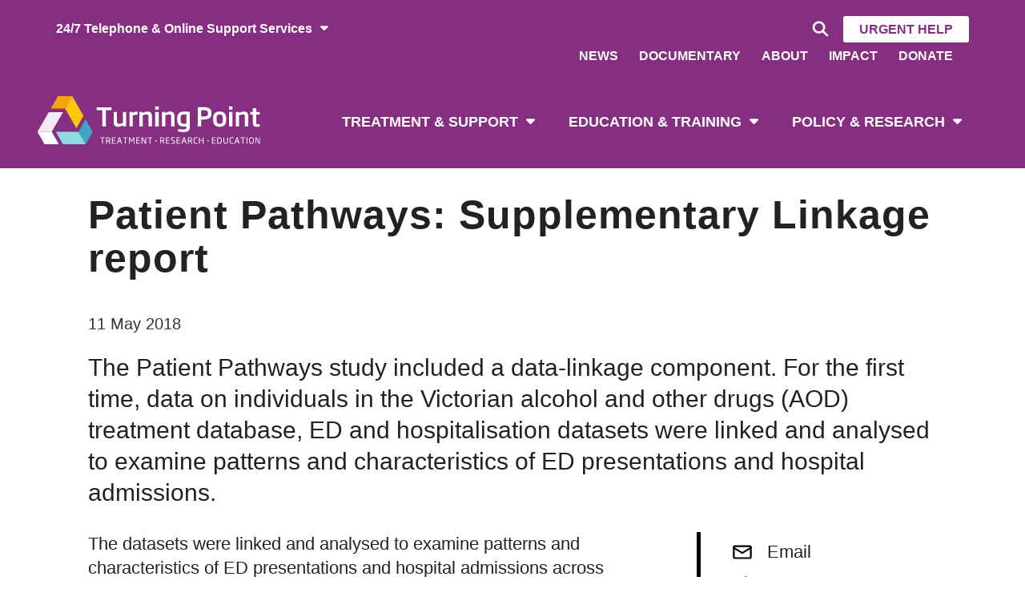

--- FILE ---
content_type: text/html; charset=UTF-8
request_url: https://www.turningpoint.org.au/research/publications/patient-pathways-supplementary-linkage-report
body_size: 4846
content:
<!DOCTYPE html>
<!--[if lt IE 7]>      <html class="no-js lt-ie10 lt-ie9 lt-ie8 lt-ie7"> <![endif]-->
<!--[if IE 7]>         <html class="no-js lt-ie10 lt-ie9 lt-ie8"> <![endif]-->
<!--[if IE 8]>         <html class="no-js lt-ie10 lt-ie9"> <![endif]-->
<!--[if IE 9]>         <html class="no-js lt-ie10 ie9"> <![endif]-->
<!--[if gt IE 9]><!--> <html lang="en" dir="ltr" prefix="og: https://ogp.me/ns#"> <!--<![endif]-->
  <head>
    <meta charset="utf-8" />
<meta name="description" content="The Patient Pathways study included a data-linkage component. For the first time, data on individuals in the Victorian alcohol and other drugs (AOD) treatment database, ED and hospitalisation datasets were linked and analysed to examine patterns and characteristics of ED presentations and hospital admissions." />
<meta name="geo.region" content="AU" />
<link rel="canonical" href="https://www.turningpoint.org.au/research/publications/patient-pathways-supplementary-linkage-report" />
<meta property="og:site_name" content="Turning Point" />
<meta property="og:type" content="website" />
<meta property="og:url" content="https://www.turningpoint.org.au/research/publications/patient-pathways-supplementary-linkage-report" />
<meta property="og:title" content="Patient Pathways: Supplementary Linkage report | Turning Point" />
<meta property="og:description" content="The Patient Pathways study included a data-linkage component. For the first time, data on individuals in the Victorian alcohol and other drugs (AOD) treatment database, ED and hospitalisation datasets were linked and analysed to examine patterns and characteristics of ED presentations and hospital admissions." />
<meta name="twitter:card" content="summary" />
<meta name="twitter:title" content="Patient Pathways: Supplementary Linkage report | Turning Point" />
<meta name="twitter:site" content="@turningpointau" />
<meta name="twitter:description" content="The Patient Pathways study included a data-linkage component. For the first time, data on individuals in the Victorian alcohol and other drugs (AOD) treatment database, ED and hospitalisation datasets were linked and analysed to examine patterns and characteristics of ED presentations and hospital admissions." />
<meta name="twitter:creator" content="@TurningPointAU" />
<meta name="twitter:image" content="https://www.turningpoint.org.au/sites/default/files/2018-06/logo120.jpg" />
<meta name="Generator" content="Drupal 10 (https://www.drupal.org)" />
<meta name="MobileOptimized" content="width" />
<meta name="HandheldFriendly" content="true" />
<meta name="viewport" content="width=device-width, initial-scale=1.0" />
<link rel="icon" href="/themes/tp/favicon.ico" type="image/vnd.microsoft.icon" />

    <title>Patient Pathways: Supplementary Linkage report</title>
    <link rel="stylesheet" media="all" href="/core/modules/system/css/components/align.module.css?t2dcof" />
<link rel="stylesheet" media="all" href="/core/modules/system/css/components/fieldgroup.module.css?t2dcof" />
<link rel="stylesheet" media="all" href="/core/modules/system/css/components/container-inline.module.css?t2dcof" />
<link rel="stylesheet" media="all" href="/core/modules/system/css/components/clearfix.module.css?t2dcof" />
<link rel="stylesheet" media="all" href="/core/modules/system/css/components/details.module.css?t2dcof" />
<link rel="stylesheet" media="all" href="/core/modules/system/css/components/hidden.module.css?t2dcof" />
<link rel="stylesheet" media="all" href="/core/modules/system/css/components/item-list.module.css?t2dcof" />
<link rel="stylesheet" media="all" href="/core/modules/system/css/components/js.module.css?t2dcof" />
<link rel="stylesheet" media="all" href="/core/modules/system/css/components/nowrap.module.css?t2dcof" />
<link rel="stylesheet" media="all" href="/core/modules/system/css/components/position-container.module.css?t2dcof" />
<link rel="stylesheet" media="all" href="/core/modules/system/css/components/reset-appearance.module.css?t2dcof" />
<link rel="stylesheet" media="all" href="/core/modules/system/css/components/resize.module.css?t2dcof" />
<link rel="stylesheet" media="all" href="/core/modules/system/css/components/system-status-counter.css?t2dcof" />
<link rel="stylesheet" media="all" href="/core/modules/system/css/components/system-status-report-counters.css?t2dcof" />
<link rel="stylesheet" media="all" href="/core/modules/system/css/components/system-status-report-general-info.css?t2dcof" />
<link rel="stylesheet" media="all" href="/core/modules/system/css/components/tablesort.module.css?t2dcof" />
<link rel="stylesheet" media="all" href="/modules/contrib/paragraphs/css/paragraphs.unpublished.css?t2dcof" />
<link rel="stylesheet" media="all" href="/themes/tp/css/bootstrap.css?t2dcof" />
<link rel="stylesheet" media="all" href="/themes/tp/css/slick-theme.css?t2dcof" />
<link rel="stylesheet" media="all" href="/themes/tp/css/slick.css?t2dcof" />
<link rel="stylesheet" media="all" href="/themes/tp/css/style.css?t2dcof" />
<link rel="stylesheet" media="all" href="/themes/tp/css/card.css?t2dcof" />

    <script src="https://use.fontawesome.com/releases/v5.8.2/js/all.js" defer crossorigin="anonymous"></script>
<script src="https://use.fontawesome.com/releases/v5.8.2/js/v4-shims.js" defer crossorigin="anonymous"></script>

    <script async src="https://www.googletagmanager.com/gtag/js?id=UA-36676929-1"></script>
    <script>(function(w,d,s,l,i){w[l]=w[l]||[];w[l].push(
    {'gtm.start': new Date().getTime(),event:'gtm.js'}
    );var f=d.getElementsByTagName(s)[0],
    j=d.createElement(s),dl=l!='dataLayer'?'&l='+l:'';j.async=true;j.src=
    'https://www.googletagmanager.com/gtm.js?id='+i+dl;f.parentNode.insertBefore(j,f);
    })(window,document,'script','dataLayer','GTM-NWSNDQL');</script>
  </head>
  <body class="path-node page-node-type-publication">
    <noscript><iframe src="https://www.googletagmanager.com/ns.html?id=GTM-NWSNDQL"
      height="0" width="0" style="display:none;visibility:hidden"></iframe></noscript>
    <div class="container addthis">
      <div class="addthis_inline_share_toolbox"></div>
    </div>
    <a href="#main-content" class="visually-hidden focusable skip-link">
      Skip to main content
    </a>
    
      <div class="dialog-off-canvas-main-canvas" data-off-canvas-main-canvas>
    <div class="urgent-help-popup">
    <div class="urgent-help-popup-bg"></div>
    <div class="urgent-help-window">
        <a href="#" class="uh-close"><i class="icon-cancel"></i></a>
          <div class="region region-urgent-help">
    <div id="block-urgenthelp">
  
    
      
                        <div class="field field--name-body field--type-text-with-summary field--label-hidden field--item"><h4>In an emergency, call:</h4>

<table cellpadding="0" cellspacing="0" width="100%">
	<tbody>
		<tr>
			<td>Fire, Ambulance or Police</td>
			<td><a href="tel:000">000</a></td>
		</tr>
		<tr>
			<td>Kids Helpline</td>
			<td><a href="tel:1800-551-500">1800 551 800</a></td>
		</tr>
		<tr>
			<td>Suicide Call Back Service</td>
			<td><a href="tel:1300-659-467">1300 659 467</a></td>
		</tr>
		<tr>
			<td>Mensline Australia</td>
			<td><a href="tel:1300-789-978">1300 789 978</a></td>
		</tr>
	</tbody>
</table>
</div>
            
  </div>

  </div>

    </div>
</div>
<div class="site-container">
  <div class="site-banner">
  
  </div>
  <div class="header-mobile">
          <div class="region region-mobile-branding">
    <a href="#" class="menu-toggle" title="Menu">
      <i class="icon-cancel"></i>
      <i class="icon-menu"></i>
    </a>
    <a title="Search" href="/search" class="menu-search">
      <i class="icon-search"></i>
    </a>
    <div id="block-sitebranding">
  
    
        <a href="/" rel="home">
      <img src="/themes/tp/logo.svg" alt="Home" fetchpriority="high" />
    </a>
      
</div>

  </div>

    <div class="mobile-menu-container">
          <div class="region region-mobile-menu">
    <nav role="navigation" aria-labelledby="block-mainnavigation-2-menu" id="block-mainnavigation-2">
            
  <p class="visually-hidden" id="block-mainnavigation-2-menu">Main navigation</p>
  

        
              <ul>
              <li>
        <a href="/treatment" data-drupal-link-system-path="node/490">Treatment &amp; Support</a>
                                <ul>
              <li>
        <a href="/treatment/clinicians" data-drupal-link-system-path="node/501">Information and Advice for Clinicians</a>
              </li>
          <li>
        <a href="/treatment/clients" data-drupal-link-system-path="node/502">Help for Clients and Families</a>
              </li>
          <li>
        <a href="/treatment/about-addiction" data-drupal-link-system-path="node/576">About addiction</a>
              </li>
          <li>
        <a href="/treatment/self-assessments" data-drupal-link-system-path="node/563">Self-assessments</a>
              </li>
        </ul>
  
              </li>
          <li>
        <a href="/education" data-drupal-link-system-path="node/404">Education &amp; Training</a>
                                <ul>
              <li>
        <a href="/education/events" data-drupal-link-system-path="education/events">Events</a>
              </li>
          <li>
        <a href="/education/programs/community-education" data-drupal-link-system-path="node/399">Community Education</a>
              </li>
          <li>
        <a href="/education/programs/internships" data-drupal-link-system-path="node/395">Educational Internships</a>
              </li>
          <li>
        <a href="/education/programs/higher-education" data-drupal-link-system-path="node/106">Higher Education</a>
              </li>
          <li>
        <a href="/education/programs/professional-development" data-drupal-link-system-path="node/105">Professional Development</a>
              </li>
          <li>
        <a href="/education/programs/vocational-training" data-drupal-link-system-path="node/176">Vocational Training</a>
              </li>
          <li>
        <a href="/education/resources" data-drupal-link-system-path="node/401">Resources</a>
              </li>
          <li>
        <a href="/education/our-people" data-drupal-link-system-path="education/our-people">Our People</a>
              </li>
        </ul>
  
              </li>
          <li>
        <a href="/research" data-drupal-link-system-path="node/410">Policy &amp; Research</a>
                                <ul>
              <li>
        <a href="/policy-research/identify" data-drupal-link-system-path="node/411">Identify</a>
              </li>
          <li>
        <a href="/research/engage" data-drupal-link-system-path="node/412">Engage</a>
              </li>
          <li>
        <a href="/policy-research/impact" data-drupal-link-system-path="node/413">Impact</a>
              </li>
          <li>
        <a href="/research/policy-and-engagement" data-drupal-link-system-path="node/701">Policy &amp; Engagement</a>
              </li>
          <li>
        <a href="/research/research-students" data-drupal-link-system-path="node/765">Research Students</a>
              </li>
          <li>
        <a href="/policy-research/research-team" data-drupal-link-system-path="node/414">Our Research Teams</a>
              </li>
          <li>
        <a href="/research/research-consumer-opportunities" data-drupal-link-system-path="node/1010">Research Participation Opportunities</a>
              </li>
        </ul>
  
              </li>
        </ul>
  


  </nav>

  </div>

          <div class="region region-mobile-menu-footer">
    <nav role="navigation" aria-labelledby="block-topmenu-2-menu" id="block-topmenu-2">
            
  <p class="visually-hidden" id="block-topmenu-2-menu">Top Menu</p>
  

        
              <ul>
              <li>
        <a href="/about-us/news" data-drupal-link-system-path="about-us/news">News</a>
              </li>
          <li>
        <a href="/documentary-addicted-australia" data-drupal-link-system-path="node/544">Documentary</a>
              </li>
          <li>
        <a href="/about-us" data-drupal-link-system-path="node/68">About</a>
              </li>
          <li>
        <a href="https://www.turningpoint.org.au/30-years-of-impact">IMPACT</a>
              </li>
          <li>
        <a href="/donate" data-drupal-link-system-path="node/741">Donate</a>
              </li>
      


  </nav>

  </div>

        <div class="nav-icons">
            <a href="/search" title="Search" class="nav-icon"><i class="icon-search"></i></a>
            <a href="/contact-us" title="Urgent Help" class="urgent-help btn btn-white">Urgent Help</a>
        </div>
          <div class="region region-mobile-menu-support">
    <nav role="navigation" aria-labelledby="block-support-2-menu" id="block-support-2">
      
  <p id="block-support-2-menu">24/7 Telephone &amp; Online Support</p>
  

        
              <ul>
              <li>
        <a href="https://counsellingonline.org.au">Counselling Online</a>
              </li>
          <li>
        <a href="tel:1800-250-015">Alcohol and Drug Support 1800 250 015</a>
              </li>
          <li>
        <a href="https://directline.org.au">DirectLine</a>
              </li>
          <li>
        <a href="https://dacas.org.au">Drug and Alcohol Clinical Advisory Service</a>
              </li>
          <li>
        <a href="https://www.gamblinghelponline.org.au/">Gambling Help Online</a>
              </li>
          <li>
        <a href="tel:1800-858-858">Gambling Support 1800 858 858</a>
              </li>
        </ul>
  


  </nav>

  </div>

    </div>
  </div>
  <div class="print-header" aria-hidden="true">
    <img src="/themes/tp/logo-print.svg" alt="" width="330" height="60" />
  </div>
<header role="banner">
<div class="header-wrapper">
  <div class="header-top mobile-hidden">
    <div class="container">
        <div class="row">
        <div class="col-sm-5">
            <ul class="header-support">
                <li>
                      <div class="region region-header-support">
    
<p class="support-title"  id="block-support-menu">24/7 Telephone &amp; Online Support Services</p>


  
              <ul>
              <li>
        <a href="https://counsellingonline.org.au">Counselling Online</a>
              </li>
          <li>
        <a href="tel:1800-250-015">Alcohol and Drug Support 1800 250 015</a>
              </li>
          <li>
        <a href="https://directline.org.au">DirectLine</a>
              </li>
          <li>
        <a href="https://dacas.org.au">Drug and Alcohol Clinical Advisory Service</a>
              </li>
          <li>
        <a href="https://www.gamblinghelponline.org.au/">Gambling Help Online</a>
              </li>
          <li>
        <a href="tel:1800-858-858">Gambling Support 1800 858 858</a>
              </li>
        </ul>
  



  </div>

                </li>
            </ul>
        </div>
        <div class="col-sm-7">
            <div class="nav-icons pull-right">
                <a href="/search" title="Search" class="search-link"><i class="icon-search"></i></a>
                                <a href="/contact-us" title="Urgent Help" class="urgent-help btn btn-white">Urgent Help</a>
            </div>
              <div class="region region-header-top-menu">
    <nav role="navigation" aria-labelledby="block-topmenu-menu" id="block-topmenu">
            
              <ul>
              <li>
        <a href="/about-us/news" data-drupal-link-system-path="about-us/news">News</a>
              </li>
          <li>
        <a href="/documentary-addicted-australia" data-drupal-link-system-path="node/544">Documentary</a>
              </li>
          <li>
        <a href="/about-us" data-drupal-link-system-path="node/68">About</a>
              </li>
          <li>
        <a href="https://www.turningpoint.org.au/30-years-of-impact">IMPACT</a>
              </li>
          <li>
        <a href="/donate" data-drupal-link-system-path="node/741">Donate</a>
              </li>
      


    </nav>
  </div>

        </div>
      </div>
    </div>
  </div>
  <div class="header-main">
    <div class="container">
      <div class="row">
        <div class="col-md-3 col-sm-5">
                <div class="region region-header">
              <a href="/" title="Home" rel="home" >
      <img src="/themes/tp/logo.svg" alt="" class="site-logo"/>
    </a>
    
    </div>

        </div>
        <div class="col-md-9 col-sm-7 text-right">
            <div class="region region-navigation">
    <nav role="navigation" aria-labelledby="block-tp-main-menu-menu" id="block-tp-main-menu">
            
  <p class="visually-hidden" id="block-tp-main-menu-menu">Main navigation</p>
  

        
              <ul>
              <li>
        <a href="/treatment" data-drupal-link-system-path="node/490">Treatment &amp; Support</a>
                                <ul>
              <li>
        <a href="/treatment/clinicians" data-drupal-link-system-path="node/501">Information and Advice for Clinicians</a>
              </li>
          <li>
        <a href="/treatment/clients" data-drupal-link-system-path="node/502">Help for Clients and Families</a>
              </li>
          <li>
        <a href="/treatment/about-addiction" data-drupal-link-system-path="node/576">About addiction</a>
              </li>
          <li>
        <a href="/treatment/self-assessments" data-drupal-link-system-path="node/563">Self-assessments</a>
              </li>
        </ul>
  
              </li>
          <li>
        <a href="/education" data-drupal-link-system-path="node/404">Education &amp; Training</a>
                                <ul>
              <li>
        <a href="/education/events" data-drupal-link-system-path="education/events">Events</a>
              </li>
          <li>
        <a href="/education/programs/community-education" data-drupal-link-system-path="node/399">Community Education</a>
              </li>
          <li>
        <a href="/education/programs/internships" data-drupal-link-system-path="node/395">Educational Internships</a>
              </li>
          <li>
        <a href="/education/programs/higher-education" data-drupal-link-system-path="node/106">Higher Education</a>
              </li>
          <li>
        <a href="/education/programs/professional-development" data-drupal-link-system-path="node/105">Professional Development</a>
              </li>
          <li>
        <a href="/education/programs/vocational-training" data-drupal-link-system-path="node/176">Vocational Training</a>
              </li>
          <li>
        <a href="/education/resources" data-drupal-link-system-path="node/401">Resources</a>
              </li>
          <li>
        <a href="/education/our-people" data-drupal-link-system-path="education/our-people">Our People</a>
              </li>
        </ul>
  
              </li>
          <li>
        <a href="/research" data-drupal-link-system-path="node/410">Policy &amp; Research</a>
                                <ul>
              <li>
        <a href="/policy-research/identify" data-drupal-link-system-path="node/411">Identify</a>
              </li>
          <li>
        <a href="/research/engage" data-drupal-link-system-path="node/412">Engage</a>
              </li>
          <li>
        <a href="/policy-research/impact" data-drupal-link-system-path="node/413">Impact</a>
              </li>
          <li>
        <a href="/research/policy-and-engagement" data-drupal-link-system-path="node/701">Policy &amp; Engagement</a>
              </li>
          <li>
        <a href="/research/research-students" data-drupal-link-system-path="node/765">Research Students</a>
              </li>
          <li>
        <a href="/policy-research/research-team" data-drupal-link-system-path="node/414">Our Research Teams</a>
              </li>
          <li>
        <a href="/research/research-consumer-opportunities" data-drupal-link-system-path="node/1010">Research Participation Opportunities</a>
              </li>
        </ul>
  
              </li>
        </ul>
  


  </nav>

  </div>

        </div>
      </div>
    </div>
  </div>
  
</div>
</header>

<main role="main" class="page-content">
<a id="main-content" tabindex="-1"></a>
<div class="container">
    <div class="row">
        <div class="col-md-12">
            <div class="content-block  main-content-column">
                <div class="row">
                  <div class="col-md-12">
                    
                  </div>
                  <div class="col-md-12">
                        <div class="region region-content">
    <div id="block-tp-content" class="block block-system block-system-main-block">
    
        
            <div class="content">
            <article data-history-node-id="188">
    <div class="main-content-node">
      <div class="intro">
      <div class="intro-text">
        
        <h1 class="page-title">
          
<span>Patient Pathways: Supplementary Linkage report</span>

        </h1>
        
        <div class="authored">
          11 May 2018
                  </div>
                <h4>
                        <div class="field field--name-field-summary field--type-string-long field--label-hidden field--item">The Patient Pathways study included a data-linkage component. For the first time, data on individuals in the Victorian alcohol and other drugs (AOD) treatment database, ED and hospitalisation datasets were linked and analysed to examine patterns and characteristics of ED presentations and hospital admissions.</div>
            </h4>
              </div>
          </div>
    <div class="article-content-container">
      <div class="article-nav-container">
        <aside class="article-content-nav">
          <div class="article-sections">
            <h6>In this article</h6>
          </div>
                    <div class="article-tags">
            <h6>Explore further</h6>
            
          </div>
                    <div class="share">
            <a class="share-mail" href="#">Email</a>
            <a class="share-social" href="#">Share</a>
            <a class="share-print" href="#">Print</a>
          </div>
        </aside>
      </div>
      <div class="article-content-column">
        
                                                            <div class="paragraph articles-list paragraph--type--article-text paragraph--view-mode--default">
  
                        <div class="field field--name-field-body field--type-text-long field--label-hidden field--item"><p>The datasets were linked and analysed to examine patterns and characteristics of ED presentations and hospital admissions across three years – the year prior to AOD treatment engagement (2009/10), the year of AOD treatment engagement (2010/11) and the year following AOD treatment engagement (2011/12) &nbsp;to determine change in service use following treatment for AOD clients at a whole-of-population level.</p>

<p>The findings demonstrate evidence of decreased service utilisation across emergency department (ED) and hospital inpatient settings with an acute alcohol-related or other drug-related diagnosis &nbsp;in the year following treatment engagement.</p>

<p>These reductions were found across most participant demographic characteristics, treatment types and drug use characteristics.</p>

<p>The reductions, indicating improvements in both general health and also the experience of acute drug-related harm, such as severe intoxication or overdose. Injury presentations and admissions also decreased following treatment engagement, with larger reductions evident for participants who had been engaged in residential rehabilitation in their index year of treatment.</p>

<p>Download the&nbsp;<a data-entity-type="file" data-entity-uuid="07b477bf-eadd-4993-9aba-57c5f4626abe" href="/sites/default/files/inline-files/Patient-Pathways-National-Project-Supplementary-Linkage-Report.pdf">Patient Pathways: Supplementary Linkage report (2.9MB PDF)</a></p></div>
            
</div>

                                        
      </div>
    </div>
    </div>
  </article>

        </div>
    </div>

  </div>

                  </div>
                </div>
            </div>
        </div>
    </div>
</div>
</main>
<footer role="contentinfo">
    <div class="footer-section">
        <div class="container btt mobile-only">
            <div class="row">
                <div class="col-sm-12">
                    <a href="#" class="btn lge-btn">Back to top</a>
                </div>
            </div>
        </div>
        <div class="container">
            <div class="row footer-columns">
                <div class="col-xs-12 col-lg-2 branding">
                      <div class="region region-footer-branding">
    <div id="block-sitebranding-2">
  
    
        <a href="/" rel="home">
      <img src="/themes/tp/logo.svg" alt="Home" fetchpriority="high" />
    </a>
      
</div>

  </div>

                </div>
                <div class="col-xs-6 col-sm-3 col-md-3 col-lg-2 partners">
                      <div class="region region-footer-partners">
    
<p class="small-block-title"  id="block-partners-menu">Part Of</p>


  
                        <div class="field field--name-body field--type-text-with-summary field--label-hidden field--item"><div class="eh"><a href="https://www.easternhealth.org.au/" title="Eastern Health" target="_blank"></a></div>
<br/>

<p class="small-block-title" id="block-partners-menu">Partner Of</p>

<div class="mu"><a href="https://www.monash.edu/" title="Monash University" target="_blank"></a></div>
</div>
            

  </div>

                </div>
                <div class="col-xs-6 col-sm-3 col-md-2 quick-links">
                      <div class="region region-footer-links">
    <nav role="navigation" aria-labelledby="block-quicklinks-menu" id="block-quicklinks">
      
  <p id="block-quicklinks-menu">Quick Links</p>
  

        
              <ul>
              <li>
        <a href="https://aodstats.org.au/" title="Victorian alcohol and drug statistics">AOD Stats</a>
              </li>
          <li>
        <a href="/treatment/clinicians/methamphetamine-treatment-guidelines" data-drupal-link-system-path="node/282">Methamphetamine Treatment Guidelines</a>
              </li>
          <li>
        <a href="http://turningpoint.org.au/search/node?keys=referral%20forms">Referral forms</a>
              </li>
        </ul>
  


  </nav>

  </div>

                </div>
                <div class="col-xs-6 col-sm-3 col-md-2 footer-menu">
                      <div class="region region-footer-menu-1">
    <nav role="navigation" aria-labelledby="block-tp-footer-menu" id="block-tp-footer">
      
  <p id="block-tp-footer-menu">About</p>
  

        
              <ul>
              <li>
        <a href="/media" data-drupal-link-system-path="node/278">Media</a>
              </li>
          <li>
        <a href="/about-us/careers" data-drupal-link-system-path="node/91">Careers</a>
              </li>
          <li>
        <a href="/contact-us" data-drupal-link-system-path="node/90">Contact us</a>
              </li>
          <li>
        <a href="/about-us/visit-us" data-drupal-link-system-path="node/545">Visit us</a>
              </li>
          <li>
        <a href="/about-us/subscribe" data-drupal-link-system-path="node/517">Subscribe</a>
              </li>
        </ul>
  


  </nav>

  </div>

                </div>
                <div class="col-xs-6 col-sm-3 col-md-2 footer-menu">
                      <div class="region region-footer-menu-2">
    <nav role="navigation" aria-labelledby="block-oursite-menu" id="block-oursite">
      
  <p id="block-oursite-menu">OUR SITE</p>
  

        
              <ul>
              <li>
        <a href="/accessibility" data-drupal-link-system-path="node/192">Accessibility</a>
              </li>
          <li>
        <a href="/disclaimer" data-drupal-link-system-path="node/115">Disclaimer</a>
              </li>
          <li>
        <a href="/privacy-policy" data-drupal-link-system-path="node/231">Privacy Policy</a>
              </li>
        </ul>
  


  </nav>

  </div>

                </div>
                <div class="col-xs-6 col-sm-3 col-md-3 col-lg-2 social">
                      <div class="region region-footer-social">
      
<p class="small-block-title"  class="visually-hidden" id="block-sociallinks-menu">Follow Us</p>


  
                        <div class="field field--name-body field--type-text-with-summary field--label-hidden field--item"><p><a href="http://www.twitter.com/turningpointau" target="_blank"><i class="fab fa-twitter"></i> Twitter</a></p>
<p><a href="https://www.linkedin.com/company/turning-point-addiction-treatment-australia/" target="_blank"><i class="fab fa-linkedin-in"></i> LinkedIn</a></p>
<p><a href="https://www.facebook.com/TurningPointAUS" target="_blank"><i class="fab fa-facebook"></i> Facebook</a></p>
<p><a href="https://www.youtube.com/channel/UCI7-UFm3Y7qtrUTYyWirMkA" target="_blank"><i class="fab fa-youtube"></i> YouTube</a></p></div>
            

  </div>

                </div>
            </div>
            <div class="row">
              <div class="col-md-12 acknowledgement">
                      <div class="region region-footer-acknowledgement">
    <div id="block-acknowledgement">
  
    
      
                        <div class="field field--name-body field--type-text-with-summary field--label-hidden field--item"><p><img alt="indigenous flag" class="flag" src="https://turning-point-website-prod.s3.ap-southeast-2.amazonaws.com/drupal-s3fs/s3fs-public/2020-10/Indigenous-flag.png">&nbsp;&nbsp;<img alt="Torres Straight Islander flag" class="flag" src="https://turning-point-website-prod.s3.ap-southeast-2.amazonaws.com/drupal-s3fs/s3fs-public/2025-09/Torres-Straight-Islander-flag_updated.png"></p>

<p><em>Turning Point acknowledges the traditional custodians of the lands on which we live and work, and we pay our respects to Elders past, present and emerging.</em></p>

<p><img alt="LGBTQI flag" class="flag" src="https://s3-ap-southeast-2.amazonaws.com/turning-point-website-prod/drupal-s3fs/s3fs-public/2020-10/LGBTQI-flag.png"></p>

<p><em>Turning Point is an inclusive organisation.</em></p>
</div>
            
  </div>

  </div>

                </div>
            </div>
            <div class="row">
              <div class="col-md-12 branding-copyright">
                    &copy; Copyright  2026 Turning Point, Eastern Health. All rights reserved
                </div>
            </div>
        </div>
    </div>
</footer>
<div class="mobile-post-footer mobile-only">
  
  
  
</div>

</div>

  </div>

    
    <script src="/core/assets/vendor/jquery/jquery.min.js?v=3.7.1"></script>
<script src="/themes/tp/js/plugins.js?v=1.4"></script>
<script src="/themes/tp/js/slick.min.js?v=1.4"></script>
<script src="/themes/tp/js/main.js?v=1.4"></script>
<script src="https://cdnjs.cloudflare.com/ajax/libs/jquery/4.0.0-rc.1/jquery.min.js" defer></script>
<script src="https://cdn.jsdelivr.net/npm/swiper@11/swiper-bundle.min.js"></script>
<script src="/themes/tp/js/card.js?v=1.4"></script>

       <script type="text/javascript" src="//s7.addthis.com/js/300/addthis_widget.js#pubid=ra-5a5e83a70c20f42e"></script>
  </body>
</html>


--- FILE ---
content_type: text/css
request_url: https://www.turningpoint.org.au/themes/tp/css/style.css?t2dcof
body_size: 35594
content:
@charset "UTF-8";
.animate-rotate {
  -webkit-animation: rotation 0.7s infinite linear;
  -moz-animation: rotation 0.7s infinite linear;
  -o-animation: rotation 0.7s infinite linear;
  -ms-animation: rotation 0.7s infinite linear;
  animation: rotation 0.7s infinite linear;
  display: inline-block;
}
@-webkit-keyframes rotation {
  from {
    -webkit-transform: rotate(0deg);
  }
  to {
    -webkit-transform: rotate(359deg);
  }
}
@keyframes rotation {
  from {
    transform: rotate(0deg);
  }
  to {
    transform: rotate(359deg);
  }
}
/*!
Animate.css - http://daneden.me/animate
Licensed under the MIT license - http://opensource.org/licenses/MIT

Copyright (c) 2014 Daniel Eden
*/
.animated {
  -webkit-animation-duration: 0.6s;
  animation-duration: 0.6s;
  -webkit-animation-fill-mode: both;
  animation-fill-mode: both;
}
.animated.infinite {
  -webkit-animation-iteration-count: infinite;
  animation-iteration-count: infinite;
}
.animated.hinge {
  -webkit-animation-duration: 2s;
  animation-duration: 2s;
}
@-webkit-keyframes bounce {
  0%,
  20%,
  53%,
  80%,
  100% {
    -webkit-transition-timing-function: cubic-bezier(0.215, 0.61, 0.355, 1);
    transition-timing-function: cubic-bezier(0.215, 0.61, 0.355, 1);
    -webkit-transform: translate3d(0, 0, 0);
    transform: translate3d(0, 0, 0);
  }
  40%,
  43% {
    -webkit-transition-timing-function: cubic-bezier(0.755, 0.05, 0.855, 0.06);
    transition-timing-function: cubic-bezier(0.755, 0.05, 0.855, 0.06);
    -webkit-transform: translate3d(0, -30px, 0);
    transform: translate3d(0, -30px, 0);
  }
  70% {
    -webkit-transition-timing-function: cubic-bezier(0.755, 0.05, 0.855, 0.06);
    transition-timing-function: cubic-bezier(0.755, 0.05, 0.855, 0.06);
    -webkit-transform: translate3d(0, -15px, 0);
    transform: translate3d(0, -15px, 0);
  }
  90% {
    -webkit-transform: translate3d(0, -4px, 0);
    transform: translate3d(0, -4px, 0);
  }
}
@keyframes bounce {
  0%,
  20%,
  53%,
  80%,
  100% {
    -webkit-transition-timing-function: cubic-bezier(0.215, 0.61, 0.355, 1);
    transition-timing-function: cubic-bezier(0.215, 0.61, 0.355, 1);
    -webkit-transform: translate3d(0, 0, 0);
    transform: translate3d(0, 0, 0);
  }
  40%,
  43% {
    -webkit-transition-timing-function: cubic-bezier(0.755, 0.05, 0.855, 0.06);
    transition-timing-function: cubic-bezier(0.755, 0.05, 0.855, 0.06);
    -webkit-transform: translate3d(0, -30px, 0);
    transform: translate3d(0, -30px, 0);
  }
  70% {
    -webkit-transition-timing-function: cubic-bezier(0.755, 0.05, 0.855, 0.06);
    transition-timing-function: cubic-bezier(0.755, 0.05, 0.855, 0.06);
    -webkit-transform: translate3d(0, -15px, 0);
    transform: translate3d(0, -15px, 0);
  }
  90% {
    -webkit-transform: translate3d(0, -4px, 0);
    transform: translate3d(0, -4px, 0);
  }
}
.bounce {
  -webkit-animation-name: bounce;
  animation-name: bounce;
  -webkit-transform-origin: center bottom;
  -ms-transform-origin: center bottom;
  transform-origin: center bottom;
}
@-webkit-keyframes flash {
  0%,
  50%,
  100% {
    opacity: 1;
  }
  25%,
  75% {
    opacity: 0;
  }
}
@keyframes flash {
  0%,
  50%,
  100% {
    opacity: 1;
  }
  25%,
  75% {
    opacity: 0;
  }
}
.flash {
  -webkit-animation-name: flash;
  animation-name: flash;
}
/* originally authored by Nick Pettit - https://github.com/nickpettit/glide */
@-webkit-keyframes pulse {
  0% {
    -webkit-transform: scale3d(1, 1, 1);
    transform: scale3d(1, 1, 1);
  }
  50% {
    -webkit-transform: scale3d(1.05, 1.05, 1.05);
    transform: scale3d(1.05, 1.05, 1.05);
  }
  100% {
    -webkit-transform: scale3d(1, 1, 1);
    transform: scale3d(1, 1, 1);
  }
}
@keyframes pulse {
  0% {
    -webkit-transform: scale3d(1, 1, 1);
    transform: scale3d(1, 1, 1);
  }
  50% {
    -webkit-transform: scale3d(1.05, 1.05, 1.05);
    transform: scale3d(1.05, 1.05, 1.05);
  }
  100% {
    -webkit-transform: scale3d(1, 1, 1);
    transform: scale3d(1, 1, 1);
  }
}
.pulse {
  -webkit-animation-name: pulse;
  animation-name: pulse;
}
@-webkit-keyframes rubberBand {
  0% {
    -webkit-transform: scale3d(1, 1, 1);
    transform: scale3d(1, 1, 1);
  }
  30% {
    -webkit-transform: scale3d(1.25, 0.75, 1);
    transform: scale3d(1.25, 0.75, 1);
  }
  40% {
    -webkit-transform: scale3d(0.75, 1.25, 1);
    transform: scale3d(0.75, 1.25, 1);
  }
  50% {
    -webkit-transform: scale3d(1.15, 0.85, 1);
    transform: scale3d(1.15, 0.85, 1);
  }
  65% {
    -webkit-transform: scale3d(0.95, 1.05, 1);
    transform: scale3d(0.95, 1.05, 1);
  }
  75% {
    -webkit-transform: scale3d(1.05, 0.95, 1);
    transform: scale3d(1.05, 0.95, 1);
  }
  100% {
    -webkit-transform: scale3d(1, 1, 1);
    transform: scale3d(1, 1, 1);
  }
}
@keyframes rubberBand {
  0% {
    -webkit-transform: scale3d(1, 1, 1);
    transform: scale3d(1, 1, 1);
  }
  30% {
    -webkit-transform: scale3d(1.25, 0.75, 1);
    transform: scale3d(1.25, 0.75, 1);
  }
  40% {
    -webkit-transform: scale3d(0.75, 1.25, 1);
    transform: scale3d(0.75, 1.25, 1);
  }
  50% {
    -webkit-transform: scale3d(1.15, 0.85, 1);
    transform: scale3d(1.15, 0.85, 1);
  }
  65% {
    -webkit-transform: scale3d(0.95, 1.05, 1);
    transform: scale3d(0.95, 1.05, 1);
  }
  75% {
    -webkit-transform: scale3d(1.05, 0.95, 1);
    transform: scale3d(1.05, 0.95, 1);
  }
  100% {
    -webkit-transform: scale3d(1, 1, 1);
    transform: scale3d(1, 1, 1);
  }
}
.rubberBand {
  -webkit-animation-name: rubberBand;
  animation-name: rubberBand;
}
@-webkit-keyframes shake {
  0%,
  100% {
    -webkit-transform: translate3d(0, 0, 0);
    transform: translate3d(0, 0, 0);
  }
  10%,
  30%,
  50%,
  70%,
  90% {
    -webkit-transform: translate3d(-10px, 0, 0);
    transform: translate3d(-10px, 0, 0);
  }
  20%,
  40%,
  60%,
  80% {
    -webkit-transform: translate3d(10px, 0, 0);
    transform: translate3d(10px, 0, 0);
  }
}
@keyframes shake {
  0%,
  100% {
    -webkit-transform: translate3d(0, 0, 0);
    transform: translate3d(0, 0, 0);
  }
  10%,
  30%,
  50%,
  70%,
  90% {
    -webkit-transform: translate3d(-10px, 0, 0);
    transform: translate3d(-10px, 0, 0);
  }
  20%,
  40%,
  60%,
  80% {
    -webkit-transform: translate3d(10px, 0, 0);
    transform: translate3d(10px, 0, 0);
  }
}
.shake {
  -webkit-animation-name: shake;
  animation-name: shake;
}
@-webkit-keyframes swing {
  20% {
    -webkit-transform: rotate3d(0, 0, 1, 15deg);
    transform: rotate3d(0, 0, 1, 15deg);
  }
  40% {
    -webkit-transform: rotate3d(0, 0, 1, -10deg);
    transform: rotate3d(0, 0, 1, -10deg);
  }
  60% {
    -webkit-transform: rotate3d(0, 0, 1, 5deg);
    transform: rotate3d(0, 0, 1, 5deg);
  }
  80% {
    -webkit-transform: rotate3d(0, 0, 1, -5deg);
    transform: rotate3d(0, 0, 1, -5deg);
  }
  100% {
    -webkit-transform: rotate3d(0, 0, 1, 0deg);
    transform: rotate3d(0, 0, 1, 0deg);
  }
}
@keyframes swing {
  20% {
    -webkit-transform: rotate3d(0, 0, 1, 15deg);
    transform: rotate3d(0, 0, 1, 15deg);
  }
  40% {
    -webkit-transform: rotate3d(0, 0, 1, -10deg);
    transform: rotate3d(0, 0, 1, -10deg);
  }
  60% {
    -webkit-transform: rotate3d(0, 0, 1, 5deg);
    transform: rotate3d(0, 0, 1, 5deg);
  }
  80% {
    -webkit-transform: rotate3d(0, 0, 1, -5deg);
    transform: rotate3d(0, 0, 1, -5deg);
  }
  100% {
    -webkit-transform: rotate3d(0, 0, 1, 0deg);
    transform: rotate3d(0, 0, 1, 0deg);
  }
}
.swing {
  -webkit-transform-origin: top center;
  -ms-transform-origin: top center;
  transform-origin: top center;
  -webkit-animation-name: swing;
  animation-name: swing;
}
@-webkit-keyframes tada {
  0% {
    -webkit-transform: scale3d(1, 1, 1);
    transform: scale3d(1, 1, 1);
  }
  10%,
  20% {
    -webkit-transform: scale3d(0.9, 0.9, 0.9) rotate3d(0, 0, 1, -3deg);
    transform: scale3d(0.9, 0.9, 0.9) rotate3d(0, 0, 1, -3deg);
  }
  30%,
  50%,
  70%,
  90% {
    -webkit-transform: scale3d(1.1, 1.1, 1.1) rotate3d(0, 0, 1, 3deg);
    transform: scale3d(1.1, 1.1, 1.1) rotate3d(0, 0, 1, 3deg);
  }
  40%,
  60%,
  80% {
    -webkit-transform: scale3d(1.1, 1.1, 1.1) rotate3d(0, 0, 1, -3deg);
    transform: scale3d(1.1, 1.1, 1.1) rotate3d(0, 0, 1, -3deg);
  }
  100% {
    -webkit-transform: scale3d(1, 1, 1);
    transform: scale3d(1, 1, 1);
  }
}
@keyframes tada {
  0% {
    -webkit-transform: scale3d(1, 1, 1);
    transform: scale3d(1, 1, 1);
  }
  10%,
  20% {
    -webkit-transform: scale3d(0.9, 0.9, 0.9) rotate3d(0, 0, 1, -3deg);
    transform: scale3d(0.9, 0.9, 0.9) rotate3d(0, 0, 1, -3deg);
  }
  30%,
  50%,
  70%,
  90% {
    -webkit-transform: scale3d(1.1, 1.1, 1.1) rotate3d(0, 0, 1, 3deg);
    transform: scale3d(1.1, 1.1, 1.1) rotate3d(0, 0, 1, 3deg);
  }
  40%,
  60%,
  80% {
    -webkit-transform: scale3d(1.1, 1.1, 1.1) rotate3d(0, 0, 1, -3deg);
    transform: scale3d(1.1, 1.1, 1.1) rotate3d(0, 0, 1, -3deg);
  }
  100% {
    -webkit-transform: scale3d(1, 1, 1);
    transform: scale3d(1, 1, 1);
  }
}
.tada {
  -webkit-animation-name: tada;
  animation-name: tada;
}
/* originally authored by Nick Pettit - https://github.com/nickpettit/glide */
@-webkit-keyframes wobble {
  0% {
    -webkit-transform: none;
    transform: none;
  }
  15% {
    -webkit-transform: translate3d(-25%, 0, 0) rotate3d(0, 0, 1, -5deg);
    transform: translate3d(-25%, 0, 0) rotate3d(0, 0, 1, -5deg);
  }
  30% {
    -webkit-transform: translate3d(20%, 0, 0) rotate3d(0, 0, 1, 3deg);
    transform: translate3d(20%, 0, 0) rotate3d(0, 0, 1, 3deg);
  }
  45% {
    -webkit-transform: translate3d(-15%, 0, 0) rotate3d(0, 0, 1, -3deg);
    transform: translate3d(-15%, 0, 0) rotate3d(0, 0, 1, -3deg);
  }
  60% {
    -webkit-transform: translate3d(10%, 0, 0) rotate3d(0, 0, 1, 2deg);
    transform: translate3d(10%, 0, 0) rotate3d(0, 0, 1, 2deg);
  }
  75% {
    -webkit-transform: translate3d(-5%, 0, 0) rotate3d(0, 0, 1, -1deg);
    transform: translate3d(-5%, 0, 0) rotate3d(0, 0, 1, -1deg);
  }
  100% {
    -webkit-transform: none;
    transform: none;
  }
}
@keyframes wobble {
  0% {
    -webkit-transform: none;
    transform: none;
  }
  15% {
    -webkit-transform: translate3d(-25%, 0, 0) rotate3d(0, 0, 1, -5deg);
    transform: translate3d(-25%, 0, 0) rotate3d(0, 0, 1, -5deg);
  }
  30% {
    -webkit-transform: translate3d(20%, 0, 0) rotate3d(0, 0, 1, 3deg);
    transform: translate3d(20%, 0, 0) rotate3d(0, 0, 1, 3deg);
  }
  45% {
    -webkit-transform: translate3d(-15%, 0, 0) rotate3d(0, 0, 1, -3deg);
    transform: translate3d(-15%, 0, 0) rotate3d(0, 0, 1, -3deg);
  }
  60% {
    -webkit-transform: translate3d(10%, 0, 0) rotate3d(0, 0, 1, 2deg);
    transform: translate3d(10%, 0, 0) rotate3d(0, 0, 1, 2deg);
  }
  75% {
    -webkit-transform: translate3d(-5%, 0, 0) rotate3d(0, 0, 1, -1deg);
    transform: translate3d(-5%, 0, 0) rotate3d(0, 0, 1, -1deg);
  }
  100% {
    -webkit-transform: none;
    transform: none;
  }
}
.wobble {
  -webkit-animation-name: wobble;
  animation-name: wobble;
}
@-webkit-keyframes bounceIn {
  0%,
  20%,
  40%,
  60%,
  80%,
  100% {
    -webkit-transition-timing-function: cubic-bezier(0.215, 0.61, 0.355, 1);
    transition-timing-function: cubic-bezier(0.215, 0.61, 0.355, 1);
  }
  0% {
    opacity: 0;
    -webkit-transform: scale3d(0.3, 0.3, 0.3);
    transform: scale3d(0.3, 0.3, 0.3);
  }
  20% {
    -webkit-transform: scale3d(1.1, 1.1, 1.1);
    transform: scale3d(1.1, 1.1, 1.1);
  }
  40% {
    -webkit-transform: scale3d(0.9, 0.9, 0.9);
    transform: scale3d(0.9, 0.9, 0.9);
  }
  60% {
    opacity: 1;
    -webkit-transform: scale3d(1.03, 1.03, 1.03);
    transform: scale3d(1.03, 1.03, 1.03);
  }
  80% {
    -webkit-transform: scale3d(0.97, 0.97, 0.97);
    transform: scale3d(0.97, 0.97, 0.97);
  }
  100% {
    opacity: 1;
    -webkit-transform: scale3d(1, 1, 1);
    transform: scale3d(1, 1, 1);
  }
}
@keyframes bounceIn {
  0%,
  20%,
  40%,
  60%,
  80%,
  100% {
    -webkit-transition-timing-function: cubic-bezier(0.215, 0.61, 0.355, 1);
    transition-timing-function: cubic-bezier(0.215, 0.61, 0.355, 1);
  }
  0% {
    opacity: 0;
    -webkit-transform: scale3d(0.3, 0.3, 0.3);
    transform: scale3d(0.3, 0.3, 0.3);
  }
  20% {
    -webkit-transform: scale3d(1.1, 1.1, 1.1);
    transform: scale3d(1.1, 1.1, 1.1);
  }
  40% {
    -webkit-transform: scale3d(0.9, 0.9, 0.9);
    transform: scale3d(0.9, 0.9, 0.9);
  }
  60% {
    opacity: 1;
    -webkit-transform: scale3d(1.03, 1.03, 1.03);
    transform: scale3d(1.03, 1.03, 1.03);
  }
  80% {
    -webkit-transform: scale3d(0.97, 0.97, 0.97);
    transform: scale3d(0.97, 0.97, 0.97);
  }
  100% {
    opacity: 1;
    -webkit-transform: scale3d(1, 1, 1);
    transform: scale3d(1, 1, 1);
  }
}
.bounceIn {
  -webkit-animation-name: bounceIn;
  animation-name: bounceIn;
  -webkit-animation-duration: 0.75s;
  animation-duration: 0.75s;
}
@-webkit-keyframes bounceInDown {
  0%,
  60%,
  75%,
  90%,
  100% {
    -webkit-transition-timing-function: cubic-bezier(0.215, 0.61, 0.355, 1);
    transition-timing-function: cubic-bezier(0.215, 0.61, 0.355, 1);
  }
  0% {
    opacity: 0;
    -webkit-transform: translate3d(0, -3000px, 0);
    transform: translate3d(0, -3000px, 0);
  }
  60% {
    opacity: 1;
    -webkit-transform: translate3d(0, 25px, 0);
    transform: translate3d(0, 25px, 0);
  }
  75% {
    -webkit-transform: translate3d(0, -10px, 0);
    transform: translate3d(0, -10px, 0);
  }
  90% {
    -webkit-transform: translate3d(0, 5px, 0);
    transform: translate3d(0, 5px, 0);
  }
  100% {
    -webkit-transform: none;
    transform: none;
  }
}
@keyframes bounceInDown {
  0%,
  60%,
  75%,
  90%,
  100% {
    -webkit-transition-timing-function: cubic-bezier(0.215, 0.61, 0.355, 1);
    transition-timing-function: cubic-bezier(0.215, 0.61, 0.355, 1);
  }
  0% {
    opacity: 0;
    -webkit-transform: translate3d(0, -3000px, 0);
    transform: translate3d(0, -3000px, 0);
  }
  60% {
    opacity: 1;
    -webkit-transform: translate3d(0, 25px, 0);
    transform: translate3d(0, 25px, 0);
  }
  75% {
    -webkit-transform: translate3d(0, -10px, 0);
    transform: translate3d(0, -10px, 0);
  }
  90% {
    -webkit-transform: translate3d(0, 5px, 0);
    transform: translate3d(0, 5px, 0);
  }
  100% {
    -webkit-transform: none;
    transform: none;
  }
}
.bounceInDown {
  -webkit-animation-name: bounceInDown;
  animation-name: bounceInDown;
}
@-webkit-keyframes bounceInLeft {
  0%,
  60%,
  75%,
  90%,
  100% {
    -webkit-transition-timing-function: cubic-bezier(0.215, 0.61, 0.355, 1);
    transition-timing-function: cubic-bezier(0.215, 0.61, 0.355, 1);
  }
  0% {
    opacity: 0;
    -webkit-transform: translate3d(-3000px, 0, 0);
    transform: translate3d(-3000px, 0, 0);
  }
  60% {
    opacity: 1;
    -webkit-transform: translate3d(25px, 0, 0);
    transform: translate3d(25px, 0, 0);
  }
  75% {
    -webkit-transform: translate3d(-10px, 0, 0);
    transform: translate3d(-10px, 0, 0);
  }
  90% {
    -webkit-transform: translate3d(5px, 0, 0);
    transform: translate3d(5px, 0, 0);
  }
  100% {
    -webkit-transform: none;
    transform: none;
  }
}
@keyframes bounceInLeft {
  0%,
  60%,
  75%,
  90%,
  100% {
    -webkit-transition-timing-function: cubic-bezier(0.215, 0.61, 0.355, 1);
    transition-timing-function: cubic-bezier(0.215, 0.61, 0.355, 1);
  }
  0% {
    opacity: 0;
    -webkit-transform: translate3d(-3000px, 0, 0);
    transform: translate3d(-3000px, 0, 0);
  }
  60% {
    opacity: 1;
    -webkit-transform: translate3d(25px, 0, 0);
    transform: translate3d(25px, 0, 0);
  }
  75% {
    -webkit-transform: translate3d(-10px, 0, 0);
    transform: translate3d(-10px, 0, 0);
  }
  90% {
    -webkit-transform: translate3d(5px, 0, 0);
    transform: translate3d(5px, 0, 0);
  }
  100% {
    -webkit-transform: none;
    transform: none;
  }
}
.bounceInLeft {
  -webkit-animation-name: bounceInLeft;
  animation-name: bounceInLeft;
}
@-webkit-keyframes bounceInRight {
  0%,
  60%,
  75%,
  90%,
  100% {
    -webkit-transition-timing-function: cubic-bezier(0.215, 0.61, 0.355, 1);
    transition-timing-function: cubic-bezier(0.215, 0.61, 0.355, 1);
  }
  0% {
    opacity: 0;
    -webkit-transform: translate3d(3000px, 0, 0);
    transform: translate3d(3000px, 0, 0);
  }
  60% {
    opacity: 1;
    -webkit-transform: translate3d(-25px, 0, 0);
    transform: translate3d(-25px, 0, 0);
  }
  75% {
    -webkit-transform: translate3d(10px, 0, 0);
    transform: translate3d(10px, 0, 0);
  }
  90% {
    -webkit-transform: translate3d(-5px, 0, 0);
    transform: translate3d(-5px, 0, 0);
  }
  100% {
    -webkit-transform: none;
    transform: none;
  }
}
@keyframes bounceInRight {
  0%,
  60%,
  75%,
  90%,
  100% {
    -webkit-transition-timing-function: cubic-bezier(0.215, 0.61, 0.355, 1);
    transition-timing-function: cubic-bezier(0.215, 0.61, 0.355, 1);
  }
  0% {
    opacity: 0;
    -webkit-transform: translate3d(3000px, 0, 0);
    transform: translate3d(3000px, 0, 0);
  }
  60% {
    opacity: 1;
    -webkit-transform: translate3d(-25px, 0, 0);
    transform: translate3d(-25px, 0, 0);
  }
  75% {
    -webkit-transform: translate3d(10px, 0, 0);
    transform: translate3d(10px, 0, 0);
  }
  90% {
    -webkit-transform: translate3d(-5px, 0, 0);
    transform: translate3d(-5px, 0, 0);
  }
  100% {
    -webkit-transform: none;
    transform: none;
  }
}
.bounceInRight {
  -webkit-animation-name: bounceInRight;
  animation-name: bounceInRight;
}
@-webkit-keyframes bounceInUp {
  0%,
  60%,
  75%,
  90%,
  100% {
    -webkit-transition-timing-function: cubic-bezier(0.215, 0.61, 0.355, 1);
    transition-timing-function: cubic-bezier(0.215, 0.61, 0.355, 1);
  }
  0% {
    opacity: 0;
    -webkit-transform: translate3d(0, 3000px, 0);
    transform: translate3d(0, 3000px, 0);
  }
  60% {
    opacity: 1;
    -webkit-transform: translate3d(0, -20px, 0);
    transform: translate3d(0, -20px, 0);
  }
  75% {
    -webkit-transform: translate3d(0, 10px, 0);
    transform: translate3d(0, 10px, 0);
  }
  90% {
    -webkit-transform: translate3d(0, -5px, 0);
    transform: translate3d(0, -5px, 0);
  }
  100% {
    -webkit-transform: translate3d(0, 0, 0);
    transform: translate3d(0, 0, 0);
  }
}
@keyframes bounceInUp {
  0%,
  60%,
  75%,
  90%,
  100% {
    -webkit-transition-timing-function: cubic-bezier(0.215, 0.61, 0.355, 1);
    transition-timing-function: cubic-bezier(0.215, 0.61, 0.355, 1);
  }
  0% {
    opacity: 0;
    -webkit-transform: translate3d(0, 3000px, 0);
    transform: translate3d(0, 3000px, 0);
  }
  60% {
    opacity: 1;
    -webkit-transform: translate3d(0, -20px, 0);
    transform: translate3d(0, -20px, 0);
  }
  75% {
    -webkit-transform: translate3d(0, 10px, 0);
    transform: translate3d(0, 10px, 0);
  }
  90% {
    -webkit-transform: translate3d(0, -5px, 0);
    transform: translate3d(0, -5px, 0);
  }
  100% {
    -webkit-transform: translate3d(0, 0, 0);
    transform: translate3d(0, 0, 0);
  }
}
.bounceInUp {
  -webkit-animation-name: bounceInUp;
  animation-name: bounceInUp;
}
@-webkit-keyframes bounceOut {
  20% {
    -webkit-transform: scale3d(0.9, 0.9, 0.9);
    transform: scale3d(0.9, 0.9, 0.9);
  }
  50%,
  55% {
    opacity: 1;
    -webkit-transform: scale3d(1.1, 1.1, 1.1);
    transform: scale3d(1.1, 1.1, 1.1);
  }
  100% {
    opacity: 0;
    -webkit-transform: scale3d(0.3, 0.3, 0.3);
    transform: scale3d(0.3, 0.3, 0.3);
  }
}
@keyframes bounceOut {
  20% {
    -webkit-transform: scale3d(0.9, 0.9, 0.9);
    transform: scale3d(0.9, 0.9, 0.9);
  }
  50%,
  55% {
    opacity: 1;
    -webkit-transform: scale3d(1.1, 1.1, 1.1);
    transform: scale3d(1.1, 1.1, 1.1);
  }
  100% {
    opacity: 0;
    -webkit-transform: scale3d(0.3, 0.3, 0.3);
    transform: scale3d(0.3, 0.3, 0.3);
  }
}
.bounceOut {
  -webkit-animation-name: bounceOut;
  animation-name: bounceOut;
  -webkit-animation-duration: 0.75s;
  animation-duration: 0.75s;
}
@-webkit-keyframes bounceOutDown {
  20% {
    -webkit-transform: translate3d(0, 10px, 0);
    transform: translate3d(0, 10px, 0);
  }
  40%,
  45% {
    opacity: 1;
    -webkit-transform: translate3d(0, -20px, 0);
    transform: translate3d(0, -20px, 0);
  }
  100% {
    opacity: 0;
    -webkit-transform: translate3d(0, 2000px, 0);
    transform: translate3d(0, 2000px, 0);
  }
}
@keyframes bounceOutDown {
  20% {
    -webkit-transform: translate3d(0, 10px, 0);
    transform: translate3d(0, 10px, 0);
  }
  40%,
  45% {
    opacity: 1;
    -webkit-transform: translate3d(0, -20px, 0);
    transform: translate3d(0, -20px, 0);
  }
  100% {
    opacity: 0;
    -webkit-transform: translate3d(0, 2000px, 0);
    transform: translate3d(0, 2000px, 0);
  }
}
.bounceOutDown {
  -webkit-animation-name: bounceOutDown;
  animation-name: bounceOutDown;
}
@-webkit-keyframes bounceOutLeft {
  20% {
    opacity: 1;
    -webkit-transform: translate3d(20px, 0, 0);
    transform: translate3d(20px, 0, 0);
  }
  100% {
    opacity: 0;
    -webkit-transform: translate3d(-2000px, 0, 0);
    transform: translate3d(-2000px, 0, 0);
  }
}
@keyframes bounceOutLeft {
  20% {
    opacity: 1;
    -webkit-transform: translate3d(20px, 0, 0);
    transform: translate3d(20px, 0, 0);
  }
  100% {
    opacity: 0;
    -webkit-transform: translate3d(-2000px, 0, 0);
    transform: translate3d(-2000px, 0, 0);
  }
}
.bounceOutLeft {
  -webkit-animation-name: bounceOutLeft;
  animation-name: bounceOutLeft;
}
@-webkit-keyframes bounceOutRight {
  20% {
    opacity: 1;
    -webkit-transform: translate3d(-20px, 0, 0);
    transform: translate3d(-20px, 0, 0);
  }
  100% {
    opacity: 0;
    -webkit-transform: translate3d(2000px, 0, 0);
    transform: translate3d(2000px, 0, 0);
  }
}
@keyframes bounceOutRight {
  20% {
    opacity: 1;
    -webkit-transform: translate3d(-20px, 0, 0);
    transform: translate3d(-20px, 0, 0);
  }
  100% {
    opacity: 0;
    -webkit-transform: translate3d(2000px, 0, 0);
    transform: translate3d(2000px, 0, 0);
  }
}
.bounceOutRight {
  -webkit-animation-name: bounceOutRight;
  animation-name: bounceOutRight;
}
@-webkit-keyframes bounceOutUp {
  20% {
    -webkit-transform: translate3d(0, -10px, 0);
    transform: translate3d(0, -10px, 0);
  }
  40%,
  45% {
    opacity: 1;
    -webkit-transform: translate3d(0, 20px, 0);
    transform: translate3d(0, 20px, 0);
  }
  100% {
    opacity: 0;
    -webkit-transform: translate3d(0, -2000px, 0);
    transform: translate3d(0, -2000px, 0);
  }
}
@keyframes bounceOutUp {
  20% {
    -webkit-transform: translate3d(0, -10px, 0);
    transform: translate3d(0, -10px, 0);
  }
  40%,
  45% {
    opacity: 1;
    -webkit-transform: translate3d(0, 20px, 0);
    transform: translate3d(0, 20px, 0);
  }
  100% {
    opacity: 0;
    -webkit-transform: translate3d(0, -2000px, 0);
    transform: translate3d(0, -2000px, 0);
  }
}
.bounceOutUp {
  -webkit-animation-name: bounceOutUp;
  animation-name: bounceOutUp;
}
@-webkit-keyframes fadeIn {
  0% {
    opacity: 0;
  }
  100% {
    opacity: 1;
  }
}
@keyframes fadeIn {
  0% {
    opacity: 0;
  }
  100% {
    opacity: 1;
  }
}
.fadeIn {
  -webkit-animation-name: fadeIn;
  animation-name: fadeIn;
}
@-webkit-keyframes fadeInDown {
  0% {
    opacity: 0;
    -webkit-transform: translate3d(0, -100%, 0);
    transform: translate3d(0, -100%, 0);
  }
  100% {
    opacity: 1;
    -webkit-transform: none;
    transform: none;
  }
}
@keyframes fadeInDown {
  0% {
    opacity: 0;
    -webkit-transform: translate3d(0, -100%, 0);
    transform: translate3d(0, -100%, 0);
  }
  100% {
    opacity: 1;
    -webkit-transform: none;
    transform: none;
  }
}
.fadeInDown {
  -webkit-animation-name: fadeInDown;
  animation-name: fadeInDown;
}
@-webkit-keyframes fadeInDownBig {
  0% {
    opacity: 0;
    -webkit-transform: translate3d(0, -2000px, 0);
    transform: translate3d(0, -2000px, 0);
  }
  100% {
    opacity: 1;
    -webkit-transform: none;
    transform: none;
  }
}
@keyframes fadeInDownBig {
  0% {
    opacity: 0;
    -webkit-transform: translate3d(0, -2000px, 0);
    transform: translate3d(0, -2000px, 0);
  }
  100% {
    opacity: 1;
    -webkit-transform: none;
    transform: none;
  }
}
.fadeInDownBig {
  -webkit-animation-name: fadeInDownBig;
  animation-name: fadeInDownBig;
}
@-webkit-keyframes fadeInLeft {
  0% {
    opacity: 0;
    -webkit-transform: translate3d(-100%, 0, 0);
    transform: translate3d(-100%, 0, 0);
  }
  100% {
    opacity: 1;
    -webkit-transform: none;
    transform: none;
  }
}
@keyframes fadeInLeft {
  0% {
    opacity: 0;
    -webkit-transform: translate3d(-100%, 0, 0);
    transform: translate3d(-100%, 0, 0);
  }
  100% {
    opacity: 1;
    -webkit-transform: none;
    transform: none;
  }
}
.fadeInLeft {
  -webkit-animation-name: fadeInLeft;
  animation-name: fadeInLeft;
}
@-webkit-keyframes fadeInLeftBig {
  0% {
    opacity: 0;
    -webkit-transform: translate3d(-2000px, 0, 0);
    transform: translate3d(-2000px, 0, 0);
  }
  100% {
    opacity: 1;
    -webkit-transform: none;
    transform: none;
  }
}
@keyframes fadeInLeftBig {
  0% {
    opacity: 0;
    -webkit-transform: translate3d(-2000px, 0, 0);
    transform: translate3d(-2000px, 0, 0);
  }
  100% {
    opacity: 1;
    -webkit-transform: none;
    transform: none;
  }
}
.fadeInLeftBig {
  -webkit-animation-name: fadeInLeftBig;
  animation-name: fadeInLeftBig;
}
@-webkit-keyframes fadeInRight {
  0% {
    opacity: 0;
    -webkit-transform: translate3d(100%, 0, 0);
    transform: translate3d(100%, 0, 0);
  }
  100% {
    opacity: 1;
    -webkit-transform: none;
    transform: none;
  }
}
@keyframes fadeInRight {
  0% {
    opacity: 0;
    -webkit-transform: translate3d(100%, 0, 0);
    transform: translate3d(100%, 0, 0);
  }
  100% {
    opacity: 1;
    -webkit-transform: none;
    transform: none;
  }
}
.fadeInRight {
  -webkit-animation-name: fadeInRight;
  animation-name: fadeInRight;
}
@-webkit-keyframes fadeInRightBig {
  0% {
    opacity: 0;
    -webkit-transform: translate3d(2000px, 0, 0);
    transform: translate3d(2000px, 0, 0);
  }
  100% {
    opacity: 1;
    -webkit-transform: none;
    transform: none;
  }
}
@keyframes fadeInRightBig {
  0% {
    opacity: 0;
    -webkit-transform: translate3d(2000px, 0, 0);
    transform: translate3d(2000px, 0, 0);
  }
  100% {
    opacity: 1;
    -webkit-transform: none;
    transform: none;
  }
}
.fadeInRightBig {
  -webkit-animation-name: fadeInRightBig;
  animation-name: fadeInRightBig;
}
@-webkit-keyframes fadeInUp {
  0% {
    opacity: 0;
    -webkit-transform: translate3d(0, 100%, 0);
    transform: translate3d(0, 100%, 0);
  }
  100% {
    opacity: 1;
    -webkit-transform: none;
    transform: none;
  }
}
@keyframes fadeInUp {
  0% {
    opacity: 0;
    -webkit-transform: translate3d(0, 100%, 0);
    transform: translate3d(0, 100%, 0);
  }
  100% {
    opacity: 1;
    -webkit-transform: none;
    transform: none;
  }
}
.fadeInUp {
  -webkit-animation-name: fadeInUp;
  animation-name: fadeInUp;
}
@-webkit-keyframes fadeInUpBig {
  0% {
    opacity: 0;
    -webkit-transform: translate3d(0, 2000px, 0);
    transform: translate3d(0, 2000px, 0);
  }
  100% {
    opacity: 1;
    -webkit-transform: none;
    transform: none;
  }
}
@keyframes fadeInUpBig {
  0% {
    opacity: 0;
    -webkit-transform: translate3d(0, 2000px, 0);
    transform: translate3d(0, 2000px, 0);
  }
  100% {
    opacity: 1;
    -webkit-transform: none;
    transform: none;
  }
}
.fadeInUpBig {
  -webkit-animation-name: fadeInUpBig;
  animation-name: fadeInUpBig;
}
@-webkit-keyframes fadeOut {
  0% {
    opacity: 1;
  }
  100% {
    opacity: 0;
  }
}
@keyframes fadeOut {
  0% {
    opacity: 1;
  }
  100% {
    opacity: 0;
  }
}
.fadeOut {
  -webkit-animation-name: fadeOut;
  animation-name: fadeOut;
}
@-webkit-keyframes fadeOutDown {
  0% {
    opacity: 1;
  }
  100% {
    opacity: 0;
    -webkit-transform: translate3d(0, 100%, 0);
    transform: translate3d(0, 100%, 0);
  }
}
@keyframes fadeOutDown {
  0% {
    opacity: 1;
  }
  100% {
    opacity: 0;
    -webkit-transform: translate3d(0, 100%, 0);
    transform: translate3d(0, 100%, 0);
  }
}
.fadeOutDown {
  -webkit-animation-name: fadeOutDown;
  animation-name: fadeOutDown;
}
@-webkit-keyframes fadeOutDownBig {
  0% {
    opacity: 1;
  }
  100% {
    opacity: 0;
    -webkit-transform: translate3d(0, 2000px, 0);
    transform: translate3d(0, 2000px, 0);
  }
}
@keyframes fadeOutDownBig {
  0% {
    opacity: 1;
  }
  100% {
    opacity: 0;
    -webkit-transform: translate3d(0, 2000px, 0);
    transform: translate3d(0, 2000px, 0);
  }
}
.fadeOutDownBig {
  -webkit-animation-name: fadeOutDownBig;
  animation-name: fadeOutDownBig;
}
@-webkit-keyframes fadeOutLeft {
  0% {
    opacity: 1;
  }
  100% {
    opacity: 0;
    -webkit-transform: translate3d(-100%, 0, 0);
    transform: translate3d(-100%, 0, 0);
  }
}
@keyframes fadeOutLeft {
  0% {
    opacity: 1;
  }
  100% {
    opacity: 0;
    -webkit-transform: translate3d(-100%, 0, 0);
    transform: translate3d(-100%, 0, 0);
  }
}
.fadeOutLeft {
  -webkit-animation-name: fadeOutLeft;
  animation-name: fadeOutLeft;
}
@-webkit-keyframes fadeOutLeftBig {
  0% {
    opacity: 1;
  }
  100% {
    opacity: 0;
    -webkit-transform: translate3d(-2000px, 0, 0);
    transform: translate3d(-2000px, 0, 0);
  }
}
@keyframes fadeOutLeftBig {
  0% {
    opacity: 1;
  }
  100% {
    opacity: 0;
    -webkit-transform: translate3d(-2000px, 0, 0);
    transform: translate3d(-2000px, 0, 0);
  }
}
.fadeOutLeftBig {
  -webkit-animation-name: fadeOutLeftBig;
  animation-name: fadeOutLeftBig;
}
@-webkit-keyframes fadeOutRight {
  0% {
    opacity: 1;
  }
  100% {
    opacity: 0;
    -webkit-transform: translate3d(100%, 0, 0);
    transform: translate3d(100%, 0, 0);
  }
}
@keyframes fadeOutRight {
  0% {
    opacity: 1;
  }
  100% {
    opacity: 0;
    -webkit-transform: translate3d(100%, 0, 0);
    transform: translate3d(100%, 0, 0);
  }
}
.fadeOutRight {
  -webkit-animation-name: fadeOutRight;
  animation-name: fadeOutRight;
}
@-webkit-keyframes fadeOutRightBig {
  0% {
    opacity: 1;
  }
  100% {
    opacity: 0;
    -webkit-transform: translate3d(2000px, 0, 0);
    transform: translate3d(2000px, 0, 0);
  }
}
@keyframes fadeOutRightBig {
  0% {
    opacity: 1;
  }
  100% {
    opacity: 0;
    -webkit-transform: translate3d(2000px, 0, 0);
    transform: translate3d(2000px, 0, 0);
  }
}
.fadeOutRightBig {
  -webkit-animation-name: fadeOutRightBig;
  animation-name: fadeOutRightBig;
}
@-webkit-keyframes fadeOutUp {
  0% {
    opacity: 1;
  }
  100% {
    opacity: 0;
    -webkit-transform: translate3d(0, -100%, 0);
    transform: translate3d(0, -100%, 0);
  }
}
@keyframes fadeOutUp {
  0% {
    opacity: 1;
  }
  100% {
    opacity: 0;
    -webkit-transform: translate3d(0, -100%, 0);
    transform: translate3d(0, -100%, 0);
  }
}
.fadeOutUp {
  -webkit-animation-name: fadeOutUp;
  animation-name: fadeOutUp;
}
@-webkit-keyframes fadeOutUpBig {
  0% {
    opacity: 1;
  }
  100% {
    opacity: 0;
    -webkit-transform: translate3d(0, -2000px, 0);
    transform: translate3d(0, -2000px, 0);
  }
}
@keyframes fadeOutUpBig {
  0% {
    opacity: 1;
  }
  100% {
    opacity: 0;
    -webkit-transform: translate3d(0, -2000px, 0);
    transform: translate3d(0, -2000px, 0);
  }
}
.fadeOutUpBig {
  -webkit-animation-name: fadeOutUpBig;
  animation-name: fadeOutUpBig;
}
@-webkit-keyframes flip {
  0% {
    -webkit-transform: perspective(400px) rotate3d(0, 1, 0, -360deg);
    transform: perspective(400px) rotate3d(0, 1, 0, -360deg);
    -webkit-animation-timing-function: ease-out;
    animation-timing-function: ease-out;
  }
  40% {
    -webkit-transform: perspective(400px) translate3d(0, 0, 150px) rotate3d(0, 1, 0, -190deg);
    transform: perspective(400px) translate3d(0, 0, 150px) rotate3d(0, 1, 0, -190deg);
    -webkit-animation-timing-function: ease-out;
    animation-timing-function: ease-out;
  }
  50% {
    -webkit-transform: perspective(400px) translate3d(0, 0, 150px) rotate3d(0, 1, 0, -170deg);
    transform: perspective(400px) translate3d(0, 0, 150px) rotate3d(0, 1, 0, -170deg);
    -webkit-animation-timing-function: ease-in;
    animation-timing-function: ease-in;
  }
  80% {
    -webkit-transform: perspective(400px) scale3d(0.95, 0.95, 0.95);
    transform: perspective(400px) scale3d(0.95, 0.95, 0.95);
    -webkit-animation-timing-function: ease-in;
    animation-timing-function: ease-in;
  }
  100% {
    -webkit-transform: perspective(400px);
    transform: perspective(400px);
    -webkit-animation-timing-function: ease-in;
    animation-timing-function: ease-in;
  }
}
@keyframes flip {
  0% {
    -webkit-transform: perspective(400px) rotate3d(0, 1, 0, -360deg);
    transform: perspective(400px) rotate3d(0, 1, 0, -360deg);
    -webkit-animation-timing-function: ease-out;
    animation-timing-function: ease-out;
  }
  40% {
    -webkit-transform: perspective(400px) translate3d(0, 0, 150px) rotate3d(0, 1, 0, -190deg);
    transform: perspective(400px) translate3d(0, 0, 150px) rotate3d(0, 1, 0, -190deg);
    -webkit-animation-timing-function: ease-out;
    animation-timing-function: ease-out;
  }
  50% {
    -webkit-transform: perspective(400px) translate3d(0, 0, 150px) rotate3d(0, 1, 0, -170deg);
    transform: perspective(400px) translate3d(0, 0, 150px) rotate3d(0, 1, 0, -170deg);
    -webkit-animation-timing-function: ease-in;
    animation-timing-function: ease-in;
  }
  80% {
    -webkit-transform: perspective(400px) scale3d(0.95, 0.95, 0.95);
    transform: perspective(400px) scale3d(0.95, 0.95, 0.95);
    -webkit-animation-timing-function: ease-in;
    animation-timing-function: ease-in;
  }
  100% {
    -webkit-transform: perspective(400px);
    transform: perspective(400px);
    -webkit-animation-timing-function: ease-in;
    animation-timing-function: ease-in;
  }
}
.animated.flip {
  -webkit-backface-visibility: visible;
  backface-visibility: visible;
  -webkit-animation-name: flip;
  animation-name: flip;
}
@-webkit-keyframes flipInX {
  0% {
    -webkit-transform: perspective(400px) rotate3d(1, 0, 0, 90deg);
    transform: perspective(400px) rotate3d(1, 0, 0, 90deg);
    -webkit-transition-timing-function: ease-in;
    transition-timing-function: ease-in;
    opacity: 0;
  }
  40% {
    -webkit-transform: perspective(400px) rotate3d(1, 0, 0, -20deg);
    transform: perspective(400px) rotate3d(1, 0, 0, -20deg);
    -webkit-transition-timing-function: ease-in;
    transition-timing-function: ease-in;
  }
  60% {
    -webkit-transform: perspective(400px) rotate3d(1, 0, 0, 10deg);
    transform: perspective(400px) rotate3d(1, 0, 0, 10deg);
    opacity: 1;
  }
  80% {
    -webkit-transform: perspective(400px) rotate3d(1, 0, 0, -5deg);
    transform: perspective(400px) rotate3d(1, 0, 0, -5deg);
  }
  100% {
    -webkit-transform: perspective(400px);
    transform: perspective(400px);
  }
}
@keyframes flipInX {
  0% {
    -webkit-transform: perspective(400px) rotate3d(1, 0, 0, 90deg);
    transform: perspective(400px) rotate3d(1, 0, 0, 90deg);
    -webkit-transition-timing-function: ease-in;
    transition-timing-function: ease-in;
    opacity: 0;
  }
  40% {
    -webkit-transform: perspective(400px) rotate3d(1, 0, 0, -20deg);
    transform: perspective(400px) rotate3d(1, 0, 0, -20deg);
    -webkit-transition-timing-function: ease-in;
    transition-timing-function: ease-in;
  }
  60% {
    -webkit-transform: perspective(400px) rotate3d(1, 0, 0, 10deg);
    transform: perspective(400px) rotate3d(1, 0, 0, 10deg);
    opacity: 1;
  }
  80% {
    -webkit-transform: perspective(400px) rotate3d(1, 0, 0, -5deg);
    transform: perspective(400px) rotate3d(1, 0, 0, -5deg);
  }
  100% {
    -webkit-transform: perspective(400px);
    transform: perspective(400px);
  }
}
.flipInX {
  -webkit-backface-visibility: visible !important;
  backface-visibility: visible !important;
  -webkit-animation-name: flipInX;
  animation-name: flipInX;
}
@-webkit-keyframes flipInY {
  0% {
    -webkit-transform: perspective(400px) rotate3d(0, 1, 0, 90deg);
    transform: perspective(400px) rotate3d(0, 1, 0, 90deg);
    -webkit-transition-timing-function: ease-in;
    transition-timing-function: ease-in;
    opacity: 0;
  }
  40% {
    -webkit-transform: perspective(400px) rotate3d(0, 1, 0, -20deg);
    transform: perspective(400px) rotate3d(0, 1, 0, -20deg);
    -webkit-transition-timing-function: ease-in;
    transition-timing-function: ease-in;
  }
  60% {
    -webkit-transform: perspective(400px) rotate3d(0, 1, 0, 10deg);
    transform: perspective(400px) rotate3d(0, 1, 0, 10deg);
    opacity: 1;
  }
  80% {
    -webkit-transform: perspective(400px) rotate3d(0, 1, 0, -5deg);
    transform: perspective(400px) rotate3d(0, 1, 0, -5deg);
  }
  100% {
    -webkit-transform: perspective(400px);
    transform: perspective(400px);
  }
}
@keyframes flipInY {
  0% {
    -webkit-transform: perspective(400px) rotate3d(0, 1, 0, 90deg);
    transform: perspective(400px) rotate3d(0, 1, 0, 90deg);
    -webkit-transition-timing-function: ease-in;
    transition-timing-function: ease-in;
    opacity: 0;
  }
  40% {
    -webkit-transform: perspective(400px) rotate3d(0, 1, 0, -20deg);
    transform: perspective(400px) rotate3d(0, 1, 0, -20deg);
    -webkit-transition-timing-function: ease-in;
    transition-timing-function: ease-in;
  }
  60% {
    -webkit-transform: perspective(400px) rotate3d(0, 1, 0, 10deg);
    transform: perspective(400px) rotate3d(0, 1, 0, 10deg);
    opacity: 1;
  }
  80% {
    -webkit-transform: perspective(400px) rotate3d(0, 1, 0, -5deg);
    transform: perspective(400px) rotate3d(0, 1, 0, -5deg);
  }
  100% {
    -webkit-transform: perspective(400px);
    transform: perspective(400px);
  }
}
.flipInY {
  -webkit-backface-visibility: visible !important;
  backface-visibility: visible !important;
  -webkit-animation-name: flipInY;
  animation-name: flipInY;
}
@-webkit-keyframes flipOutX {
  0% {
    -webkit-transform: perspective(400px);
    transform: perspective(400px);
  }
  30% {
    -webkit-transform: perspective(400px) rotate3d(1, 0, 0, -20deg);
    transform: perspective(400px) rotate3d(1, 0, 0, -20deg);
    opacity: 1;
  }
  100% {
    -webkit-transform: perspective(400px) rotate3d(1, 0, 0, 90deg);
    transform: perspective(400px) rotate3d(1, 0, 0, 90deg);
    opacity: 0;
  }
}
@keyframes flipOutX {
  0% {
    -webkit-transform: perspective(400px);
    transform: perspective(400px);
  }
  30% {
    -webkit-transform: perspective(400px) rotate3d(1, 0, 0, -20deg);
    transform: perspective(400px) rotate3d(1, 0, 0, -20deg);
    opacity: 1;
  }
  100% {
    -webkit-transform: perspective(400px) rotate3d(1, 0, 0, 90deg);
    transform: perspective(400px) rotate3d(1, 0, 0, 90deg);
    opacity: 0;
  }
}
.flipOutX {
  -webkit-animation-name: flipOutX;
  animation-name: flipOutX;
  -webkit-animation-duration: 0.75s;
  animation-duration: 0.75s;
  -webkit-backface-visibility: visible !important;
  backface-visibility: visible !important;
}
@-webkit-keyframes flipOutY {
  0% {
    -webkit-transform: perspective(400px);
    transform: perspective(400px);
  }
  30% {
    -webkit-transform: perspective(400px) rotate3d(0, 1, 0, -15deg);
    transform: perspective(400px) rotate3d(0, 1, 0, -15deg);
    opacity: 1;
  }
  100% {
    -webkit-transform: perspective(400px) rotate3d(0, 1, 0, 90deg);
    transform: perspective(400px) rotate3d(0, 1, 0, 90deg);
    opacity: 0;
  }
}
@keyframes flipOutY {
  0% {
    -webkit-transform: perspective(400px);
    transform: perspective(400px);
  }
  30% {
    -webkit-transform: perspective(400px) rotate3d(0, 1, 0, -15deg);
    transform: perspective(400px) rotate3d(0, 1, 0, -15deg);
    opacity: 1;
  }
  100% {
    -webkit-transform: perspective(400px) rotate3d(0, 1, 0, 90deg);
    transform: perspective(400px) rotate3d(0, 1, 0, 90deg);
    opacity: 0;
  }
}
.flipOutY {
  -webkit-backface-visibility: visible !important;
  backface-visibility: visible !important;
  -webkit-animation-name: flipOutY;
  animation-name: flipOutY;
  -webkit-animation-duration: 0.75s;
  animation-duration: 0.75s;
}
@-webkit-keyframes lightSpeedIn {
  0% {
    -webkit-transform: translate3d(100%, 0, 0) skewX(-30deg);
    transform: translate3d(100%, 0, 0) skewX(-30deg);
    opacity: 0;
  }
  60% {
    -webkit-transform: skewX(20deg);
    transform: skewX(20deg);
    opacity: 1;
  }
  80% {
    -webkit-transform: skewX(-5deg);
    transform: skewX(-5deg);
    opacity: 1;
  }
  100% {
    -webkit-transform: none;
    transform: none;
    opacity: 1;
  }
}
@keyframes lightSpeedIn {
  0% {
    -webkit-transform: translate3d(100%, 0, 0) skewX(-30deg);
    transform: translate3d(100%, 0, 0) skewX(-30deg);
    opacity: 0;
  }
  60% {
    -webkit-transform: skewX(20deg);
    transform: skewX(20deg);
    opacity: 1;
  }
  80% {
    -webkit-transform: skewX(-5deg);
    transform: skewX(-5deg);
    opacity: 1;
  }
  100% {
    -webkit-transform: none;
    transform: none;
    opacity: 1;
  }
}
.lightSpeedIn {
  -webkit-animation-name: lightSpeedIn;
  animation-name: lightSpeedIn;
  -webkit-animation-timing-function: ease-out;
  animation-timing-function: ease-out;
}
@-webkit-keyframes lightSpeedOut {
  0% {
    opacity: 1;
  }
  100% {
    -webkit-transform: translate3d(100%, 0, 0) skewX(30deg);
    transform: translate3d(100%, 0, 0) skewX(30deg);
    opacity: 0;
  }
}
@keyframes lightSpeedOut {
  0% {
    opacity: 1;
  }
  100% {
    -webkit-transform: translate3d(100%, 0, 0) skewX(30deg);
    transform: translate3d(100%, 0, 0) skewX(30deg);
    opacity: 0;
  }
}
.lightSpeedOut {
  -webkit-animation-name: lightSpeedOut;
  animation-name: lightSpeedOut;
  -webkit-animation-timing-function: ease-in;
  animation-timing-function: ease-in;
}
@-webkit-keyframes rotateIn {
  0% {
    -webkit-transform-origin: center;
    transform-origin: center;
    -webkit-transform: rotate3d(0, 0, 1, -200deg);
    transform: rotate3d(0, 0, 1, -200deg);
    opacity: 0;
  }
  100% {
    -webkit-transform-origin: center;
    transform-origin: center;
    -webkit-transform: none;
    transform: none;
    opacity: 1;
  }
}
@keyframes rotateIn {
  0% {
    -webkit-transform-origin: center;
    transform-origin: center;
    -webkit-transform: rotate3d(0, 0, 1, -200deg);
    transform: rotate3d(0, 0, 1, -200deg);
    opacity: 0;
  }
  100% {
    -webkit-transform-origin: center;
    transform-origin: center;
    -webkit-transform: none;
    transform: none;
    opacity: 1;
  }
}
.rotateIn {
  -webkit-animation-name: rotateIn;
  animation-name: rotateIn;
}
@-webkit-keyframes rotateInDownLeft {
  0% {
    -webkit-transform-origin: left bottom;
    transform-origin: left bottom;
    -webkit-transform: rotate3d(0, 0, 1, -45deg);
    transform: rotate3d(0, 0, 1, -45deg);
    opacity: 0;
  }
  100% {
    -webkit-transform-origin: left bottom;
    transform-origin: left bottom;
    -webkit-transform: none;
    transform: none;
    opacity: 1;
  }
}
@keyframes rotateInDownLeft {
  0% {
    -webkit-transform-origin: left bottom;
    transform-origin: left bottom;
    -webkit-transform: rotate3d(0, 0, 1, -45deg);
    transform: rotate3d(0, 0, 1, -45deg);
    opacity: 0;
  }
  100% {
    -webkit-transform-origin: left bottom;
    transform-origin: left bottom;
    -webkit-transform: none;
    transform: none;
    opacity: 1;
  }
}
.rotateInDownLeft {
  -webkit-animation-name: rotateInDownLeft;
  animation-name: rotateInDownLeft;
}
@-webkit-keyframes rotateInDownRight {
  0% {
    -webkit-transform-origin: right bottom;
    transform-origin: right bottom;
    -webkit-transform: rotate3d(0, 0, 1, 45deg);
    transform: rotate3d(0, 0, 1, 45deg);
    opacity: 0;
  }
  100% {
    -webkit-transform-origin: right bottom;
    transform-origin: right bottom;
    -webkit-transform: none;
    transform: none;
    opacity: 1;
  }
}
@keyframes rotateInDownRight {
  0% {
    -webkit-transform-origin: right bottom;
    transform-origin: right bottom;
    -webkit-transform: rotate3d(0, 0, 1, 45deg);
    transform: rotate3d(0, 0, 1, 45deg);
    opacity: 0;
  }
  100% {
    -webkit-transform-origin: right bottom;
    transform-origin: right bottom;
    -webkit-transform: none;
    transform: none;
    opacity: 1;
  }
}
.rotateInDownRight {
  -webkit-animation-name: rotateInDownRight;
  animation-name: rotateInDownRight;
}
@-webkit-keyframes rotateInUpLeft {
  0% {
    -webkit-transform-origin: left bottom;
    transform-origin: left bottom;
    -webkit-transform: rotate3d(0, 0, 1, 45deg);
    transform: rotate3d(0, 0, 1, 45deg);
    opacity: 0;
  }
  100% {
    -webkit-transform-origin: left bottom;
    transform-origin: left bottom;
    -webkit-transform: none;
    transform: none;
    opacity: 1;
  }
}
@keyframes rotateInUpLeft {
  0% {
    -webkit-transform-origin: left bottom;
    transform-origin: left bottom;
    -webkit-transform: rotate3d(0, 0, 1, 45deg);
    transform: rotate3d(0, 0, 1, 45deg);
    opacity: 0;
  }
  100% {
    -webkit-transform-origin: left bottom;
    transform-origin: left bottom;
    -webkit-transform: none;
    transform: none;
    opacity: 1;
  }
}
.rotateInUpLeft {
  -webkit-animation-name: rotateInUpLeft;
  animation-name: rotateInUpLeft;
}
@-webkit-keyframes rotateInUpRight {
  0% {
    -webkit-transform-origin: right bottom;
    transform-origin: right bottom;
    -webkit-transform: rotate3d(0, 0, 1, -90deg);
    transform: rotate3d(0, 0, 1, -90deg);
    opacity: 0;
  }
  100% {
    -webkit-transform-origin: right bottom;
    transform-origin: right bottom;
    -webkit-transform: none;
    transform: none;
    opacity: 1;
  }
}
@keyframes rotateInUpRight {
  0% {
    -webkit-transform-origin: right bottom;
    transform-origin: right bottom;
    -webkit-transform: rotate3d(0, 0, 1, -90deg);
    transform: rotate3d(0, 0, 1, -90deg);
    opacity: 0;
  }
  100% {
    -webkit-transform-origin: right bottom;
    transform-origin: right bottom;
    -webkit-transform: none;
    transform: none;
    opacity: 1;
  }
}
.rotateInUpRight {
  -webkit-animation-name: rotateInUpRight;
  animation-name: rotateInUpRight;
}
@-webkit-keyframes rotateOut {
  0% {
    -webkit-transform-origin: center;
    transform-origin: center;
    opacity: 1;
  }
  100% {
    -webkit-transform-origin: center;
    transform-origin: center;
    -webkit-transform: rotate3d(0, 0, 1, 200deg);
    transform: rotate3d(0, 0, 1, 200deg);
    opacity: 0;
  }
}
@keyframes rotateOut {
  0% {
    -webkit-transform-origin: center;
    transform-origin: center;
    opacity: 1;
  }
  100% {
    -webkit-transform-origin: center;
    transform-origin: center;
    -webkit-transform: rotate3d(0, 0, 1, 200deg);
    transform: rotate3d(0, 0, 1, 200deg);
    opacity: 0;
  }
}
.rotateOut {
  -webkit-animation-name: rotateOut;
  animation-name: rotateOut;
}
@-webkit-keyframes rotateOutDownLeft {
  0% {
    -webkit-transform-origin: left bottom;
    transform-origin: left bottom;
    opacity: 1;
  }
  100% {
    -webkit-transform-origin: left bottom;
    transform-origin: left bottom;
    -webkit-transform: rotate3d(0, 0, 1, 45deg);
    transform: rotate3d(0, 0, 1, 45deg);
    opacity: 0;
  }
}
@keyframes rotateOutDownLeft {
  0% {
    -webkit-transform-origin: left bottom;
    transform-origin: left bottom;
    opacity: 1;
  }
  100% {
    -webkit-transform-origin: left bottom;
    transform-origin: left bottom;
    -webkit-transform: rotate3d(0, 0, 1, 45deg);
    transform: rotate3d(0, 0, 1, 45deg);
    opacity: 0;
  }
}
.rotateOutDownLeft {
  -webkit-animation-name: rotateOutDownLeft;
  animation-name: rotateOutDownLeft;
}
@-webkit-keyframes rotateOutDownRight {
  0% {
    -webkit-transform-origin: right bottom;
    transform-origin: right bottom;
    opacity: 1;
  }
  100% {
    -webkit-transform-origin: right bottom;
    transform-origin: right bottom;
    -webkit-transform: rotate3d(0, 0, 1, -45deg);
    transform: rotate3d(0, 0, 1, -45deg);
    opacity: 0;
  }
}
@keyframes rotateOutDownRight {
  0% {
    -webkit-transform-origin: right bottom;
    transform-origin: right bottom;
    opacity: 1;
  }
  100% {
    -webkit-transform-origin: right bottom;
    transform-origin: right bottom;
    -webkit-transform: rotate3d(0, 0, 1, -45deg);
    transform: rotate3d(0, 0, 1, -45deg);
    opacity: 0;
  }
}
.rotateOutDownRight {
  -webkit-animation-name: rotateOutDownRight;
  animation-name: rotateOutDownRight;
}
@-webkit-keyframes rotateOutUpLeft {
  0% {
    -webkit-transform-origin: left bottom;
    transform-origin: left bottom;
    opacity: 1;
  }
  100% {
    -webkit-transform-origin: left bottom;
    transform-origin: left bottom;
    -webkit-transform: rotate3d(0, 0, 1, -45deg);
    transform: rotate3d(0, 0, 1, -45deg);
    opacity: 0;
  }
}
@keyframes rotateOutUpLeft {
  0% {
    -webkit-transform-origin: left bottom;
    transform-origin: left bottom;
    opacity: 1;
  }
  100% {
    -webkit-transform-origin: left bottom;
    transform-origin: left bottom;
    -webkit-transform: rotate3d(0, 0, 1, -45deg);
    transform: rotate3d(0, 0, 1, -45deg);
    opacity: 0;
  }
}
.rotateOutUpLeft {
  -webkit-animation-name: rotateOutUpLeft;
  animation-name: rotateOutUpLeft;
}
@-webkit-keyframes rotateOutUpRight {
  0% {
    -webkit-transform-origin: right bottom;
    transform-origin: right bottom;
    opacity: 1;
  }
  100% {
    -webkit-transform-origin: right bottom;
    transform-origin: right bottom;
    -webkit-transform: rotate3d(0, 0, 1, 90deg);
    transform: rotate3d(0, 0, 1, 90deg);
    opacity: 0;
  }
}
@keyframes rotateOutUpRight {
  0% {
    -webkit-transform-origin: right bottom;
    transform-origin: right bottom;
    opacity: 1;
  }
  100% {
    -webkit-transform-origin: right bottom;
    transform-origin: right bottom;
    -webkit-transform: rotate3d(0, 0, 1, 90deg);
    transform: rotate3d(0, 0, 1, 90deg);
    opacity: 0;
  }
}
.rotateOutUpRight {
  -webkit-animation-name: rotateOutUpRight;
  animation-name: rotateOutUpRight;
}
@-webkit-keyframes hinge {
  0% {
    -webkit-transform-origin: top left;
    transform-origin: top left;
    -webkit-animation-timing-function: ease-in-out;
    animation-timing-function: ease-in-out;
  }
  20%,
  60% {
    -webkit-transform: rotate3d(0, 0, 1, 80deg);
    transform: rotate3d(0, 0, 1, 80deg);
    -webkit-transform-origin: top left;
    transform-origin: top left;
    -webkit-animation-timing-function: ease-in-out;
    animation-timing-function: ease-in-out;
  }
  40%,
  80% {
    -webkit-transform: rotate3d(0, 0, 1, 60deg);
    transform: rotate3d(0, 0, 1, 60deg);
    -webkit-transform-origin: top left;
    transform-origin: top left;
    -webkit-animation-timing-function: ease-in-out;
    animation-timing-function: ease-in-out;
    opacity: 1;
  }
  100% {
    -webkit-transform: translate3d(0, 700px, 0);
    transform: translate3d(0, 700px, 0);
    opacity: 0;
  }
}
@keyframes hinge {
  0% {
    -webkit-transform-origin: top left;
    transform-origin: top left;
    -webkit-animation-timing-function: ease-in-out;
    animation-timing-function: ease-in-out;
  }
  20%,
  60% {
    -webkit-transform: rotate3d(0, 0, 1, 80deg);
    transform: rotate3d(0, 0, 1, 80deg);
    -webkit-transform-origin: top left;
    transform-origin: top left;
    -webkit-animation-timing-function: ease-in-out;
    animation-timing-function: ease-in-out;
  }
  40%,
  80% {
    -webkit-transform: rotate3d(0, 0, 1, 60deg);
    transform: rotate3d(0, 0, 1, 60deg);
    -webkit-transform-origin: top left;
    transform-origin: top left;
    -webkit-animation-timing-function: ease-in-out;
    animation-timing-function: ease-in-out;
    opacity: 1;
  }
  100% {
    -webkit-transform: translate3d(0, 700px, 0);
    transform: translate3d(0, 700px, 0);
    opacity: 0;
  }
}
.hinge {
  -webkit-animation-name: hinge;
  animation-name: hinge;
}
/* originally authored by Nick Pettit - https://github.com/nickpettit/glide */
@-webkit-keyframes rollIn {
  0% {
    opacity: 0;
    -webkit-transform: translate3d(-100%, 0, 0) rotate3d(0, 0, 1, -120deg);
    transform: translate3d(-100%, 0, 0) rotate3d(0, 0, 1, -120deg);
  }
  100% {
    opacity: 1;
    -webkit-transform: none;
    transform: none;
  }
}
@keyframes rollIn {
  0% {
    opacity: 0;
    -webkit-transform: translate3d(-100%, 0, 0) rotate3d(0, 0, 1, -120deg);
    transform: translate3d(-100%, 0, 0) rotate3d(0, 0, 1, -120deg);
  }
  100% {
    opacity: 1;
    -webkit-transform: none;
    transform: none;
  }
}
.rollIn {
  -webkit-animation-name: rollIn;
  animation-name: rollIn;
}
/* originally authored by Nick Pettit - https://github.com/nickpettit/glide */
@-webkit-keyframes rollOut {
  0% {
    opacity: 1;
  }
  100% {
    opacity: 0;
    -webkit-transform: translate3d(100%, 0, 0) rotate3d(0, 0, 1, 120deg);
    transform: translate3d(100%, 0, 0) rotate3d(0, 0, 1, 120deg);
  }
}
@keyframes rollOut {
  0% {
    opacity: 1;
  }
  100% {
    opacity: 0;
    -webkit-transform: translate3d(100%, 0, 0) rotate3d(0, 0, 1, 120deg);
    transform: translate3d(100%, 0, 0) rotate3d(0, 0, 1, 120deg);
  }
}
.rollOut {
  -webkit-animation-name: rollOut;
  animation-name: rollOut;
}
@-webkit-keyframes zoomIn {
  0% {
    opacity: 0;
    -webkit-transform: scale3d(0.3, 0.3, 0.3);
    transform: scale3d(0.3, 0.3, 0.3);
  }
  50% {
    opacity: 1;
  }
}
@keyframes zoomIn {
  0% {
    opacity: 0;
    -webkit-transform: scale3d(0.3, 0.3, 0.3);
    transform: scale3d(0.3, 0.3, 0.3);
  }
  50% {
    opacity: 1;
  }
}
.zoomIn {
  -webkit-animation-name: zoomIn;
  animation-name: zoomIn;
}
@-webkit-keyframes zoomInDown {
  0% {
    opacity: 0;
    -webkit-transform: scale3d(0.1, 0.1, 0.1) translate3d(0, -1000px, 0);
    transform: scale3d(0.1, 0.1, 0.1) translate3d(0, -1000px, 0);
    -webkit-animation-timing-function: cubic-bezier(0.55, 0.055, 0.675, 0.19);
    animation-timing-function: cubic-bezier(0.55, 0.055, 0.675, 0.19);
  }
  60% {
    opacity: 1;
    -webkit-transform: scale3d(0.475, 0.475, 0.475) translate3d(0, 60px, 0);
    transform: scale3d(0.475, 0.475, 0.475) translate3d(0, 60px, 0);
    -webkit-animation-timing-function: cubic-bezier(0.175, 0.885, 0.32, 1);
    animation-timing-function: cubic-bezier(0.175, 0.885, 0.32, 1);
  }
}
@keyframes zoomInDown {
  0% {
    opacity: 0;
    -webkit-transform: scale3d(0.1, 0.1, 0.1) translate3d(0, -1000px, 0);
    transform: scale3d(0.1, 0.1, 0.1) translate3d(0, -1000px, 0);
    -webkit-animation-timing-function: cubic-bezier(0.55, 0.055, 0.675, 0.19);
    animation-timing-function: cubic-bezier(0.55, 0.055, 0.675, 0.19);
  }
  60% {
    opacity: 1;
    -webkit-transform: scale3d(0.475, 0.475, 0.475) translate3d(0, 60px, 0);
    transform: scale3d(0.475, 0.475, 0.475) translate3d(0, 60px, 0);
    -webkit-animation-timing-function: cubic-bezier(0.175, 0.885, 0.32, 1);
    animation-timing-function: cubic-bezier(0.175, 0.885, 0.32, 1);
  }
}
.zoomInDown {
  -webkit-animation-name: zoomInDown;
  animation-name: zoomInDown;
}
@-webkit-keyframes zoomInLeft {
  0% {
    opacity: 0;
    -webkit-transform: scale3d(0.1, 0.1, 0.1) translate3d(-1000px, 0, 0);
    transform: scale3d(0.1, 0.1, 0.1) translate3d(-1000px, 0, 0);
    -webkit-animation-timing-function: cubic-bezier(0.55, 0.055, 0.675, 0.19);
    animation-timing-function: cubic-bezier(0.55, 0.055, 0.675, 0.19);
  }
  60% {
    opacity: 1;
    -webkit-transform: scale3d(0.475, 0.475, 0.475) translate3d(10px, 0, 0);
    transform: scale3d(0.475, 0.475, 0.475) translate3d(10px, 0, 0);
    -webkit-animation-timing-function: cubic-bezier(0.175, 0.885, 0.32, 1);
    animation-timing-function: cubic-bezier(0.175, 0.885, 0.32, 1);
  }
}
@keyframes zoomInLeft {
  0% {
    opacity: 0;
    -webkit-transform: scale3d(0.1, 0.1, 0.1) translate3d(-1000px, 0, 0);
    transform: scale3d(0.1, 0.1, 0.1) translate3d(-1000px, 0, 0);
    -webkit-animation-timing-function: cubic-bezier(0.55, 0.055, 0.675, 0.19);
    animation-timing-function: cubic-bezier(0.55, 0.055, 0.675, 0.19);
  }
  60% {
    opacity: 1;
    -webkit-transform: scale3d(0.475, 0.475, 0.475) translate3d(10px, 0, 0);
    transform: scale3d(0.475, 0.475, 0.475) translate3d(10px, 0, 0);
    -webkit-animation-timing-function: cubic-bezier(0.175, 0.885, 0.32, 1);
    animation-timing-function: cubic-bezier(0.175, 0.885, 0.32, 1);
  }
}
.zoomInLeft {
  -webkit-animation-name: zoomInLeft;
  animation-name: zoomInLeft;
}
@-webkit-keyframes zoomInRight {
  0% {
    opacity: 0;
    -webkit-transform: scale3d(0.1, 0.1, 0.1) translate3d(1000px, 0, 0);
    transform: scale3d(0.1, 0.1, 0.1) translate3d(1000px, 0, 0);
    -webkit-animation-timing-function: cubic-bezier(0.55, 0.055, 0.675, 0.19);
    animation-timing-function: cubic-bezier(0.55, 0.055, 0.675, 0.19);
  }
  60% {
    opacity: 1;
    -webkit-transform: scale3d(0.475, 0.475, 0.475) translate3d(-10px, 0, 0);
    transform: scale3d(0.475, 0.475, 0.475) translate3d(-10px, 0, 0);
    -webkit-animation-timing-function: cubic-bezier(0.175, 0.885, 0.32, 1);
    animation-timing-function: cubic-bezier(0.175, 0.885, 0.32, 1);
  }
}
@keyframes zoomInRight {
  0% {
    opacity: 0;
    -webkit-transform: scale3d(0.1, 0.1, 0.1) translate3d(1000px, 0, 0);
    transform: scale3d(0.1, 0.1, 0.1) translate3d(1000px, 0, 0);
    -webkit-animation-timing-function: cubic-bezier(0.55, 0.055, 0.675, 0.19);
    animation-timing-function: cubic-bezier(0.55, 0.055, 0.675, 0.19);
  }
  60% {
    opacity: 1;
    -webkit-transform: scale3d(0.475, 0.475, 0.475) translate3d(-10px, 0, 0);
    transform: scale3d(0.475, 0.475, 0.475) translate3d(-10px, 0, 0);
    -webkit-animation-timing-function: cubic-bezier(0.175, 0.885, 0.32, 1);
    animation-timing-function: cubic-bezier(0.175, 0.885, 0.32, 1);
  }
}
.zoomInRight {
  -webkit-animation-name: zoomInRight;
  animation-name: zoomInRight;
}
@-webkit-keyframes zoomInUp {
  0% {
    opacity: 0;
    -webkit-transform: scale3d(0.1, 0.1, 0.1) translate3d(0, 1000px, 0);
    transform: scale3d(0.1, 0.1, 0.1) translate3d(0, 1000px, 0);
    -webkit-animation-timing-function: cubic-bezier(0.55, 0.055, 0.675, 0.19);
    animation-timing-function: cubic-bezier(0.55, 0.055, 0.675, 0.19);
  }
  60% {
    opacity: 1;
    -webkit-transform: scale3d(0.475, 0.475, 0.475) translate3d(0, -60px, 0);
    transform: scale3d(0.475, 0.475, 0.475) translate3d(0, -60px, 0);
    -webkit-animation-timing-function: cubic-bezier(0.175, 0.885, 0.32, 1);
    animation-timing-function: cubic-bezier(0.175, 0.885, 0.32, 1);
  }
}
@keyframes zoomInUp {
  0% {
    opacity: 0;
    -webkit-transform: scale3d(0.1, 0.1, 0.1) translate3d(0, 1000px, 0);
    transform: scale3d(0.1, 0.1, 0.1) translate3d(0, 1000px, 0);
    -webkit-animation-timing-function: cubic-bezier(0.55, 0.055, 0.675, 0.19);
    animation-timing-function: cubic-bezier(0.55, 0.055, 0.675, 0.19);
  }
  60% {
    opacity: 1;
    -webkit-transform: scale3d(0.475, 0.475, 0.475) translate3d(0, -60px, 0);
    transform: scale3d(0.475, 0.475, 0.475) translate3d(0, -60px, 0);
    -webkit-animation-timing-function: cubic-bezier(0.175, 0.885, 0.32, 1);
    animation-timing-function: cubic-bezier(0.175, 0.885, 0.32, 1);
  }
}
.zoomInUp {
  -webkit-animation-name: zoomInUp;
  animation-name: zoomInUp;
}
@-webkit-keyframes zoomOut {
  0% {
    opacity: 1;
  }
  50% {
    opacity: 0;
    -webkit-transform: scale3d(0.3, 0.3, 0.3);
    transform: scale3d(0.3, 0.3, 0.3);
  }
  100% {
    opacity: 0;
  }
}
@keyframes zoomOut {
  0% {
    opacity: 1;
  }
  50% {
    opacity: 0;
    -webkit-transform: scale3d(0.3, 0.3, 0.3);
    transform: scale3d(0.3, 0.3, 0.3);
  }
  100% {
    opacity: 0;
  }
}
.zoomOut {
  -webkit-animation-name: zoomOut;
  animation-name: zoomOut;
}
@-webkit-keyframes zoomOutDown {
  40% {
    opacity: 1;
    -webkit-transform: scale3d(0.475, 0.475, 0.475) translate3d(0, -60px, 0);
    transform: scale3d(0.475, 0.475, 0.475) translate3d(0, -60px, 0);
    -webkit-animation-timing-function: cubic-bezier(0.55, 0.055, 0.675, 0.19);
    animation-timing-function: cubic-bezier(0.55, 0.055, 0.675, 0.19);
  }
  100% {
    opacity: 0;
    -webkit-transform: scale3d(0.1, 0.1, 0.1) translate3d(0, 2000px, 0);
    transform: scale3d(0.1, 0.1, 0.1) translate3d(0, 2000px, 0);
    -webkit-transform-origin: center bottom;
    transform-origin: center bottom;
    -webkit-animation-timing-function: cubic-bezier(0.175, 0.885, 0.32, 1);
    animation-timing-function: cubic-bezier(0.175, 0.885, 0.32, 1);
  }
}
@keyframes zoomOutDown {
  40% {
    opacity: 1;
    -webkit-transform: scale3d(0.475, 0.475, 0.475) translate3d(0, -60px, 0);
    transform: scale3d(0.475, 0.475, 0.475) translate3d(0, -60px, 0);
    -webkit-animation-timing-function: cubic-bezier(0.55, 0.055, 0.675, 0.19);
    animation-timing-function: cubic-bezier(0.55, 0.055, 0.675, 0.19);
  }
  100% {
    opacity: 0;
    -webkit-transform: scale3d(0.1, 0.1, 0.1) translate3d(0, 2000px, 0);
    transform: scale3d(0.1, 0.1, 0.1) translate3d(0, 2000px, 0);
    -webkit-transform-origin: center bottom;
    transform-origin: center bottom;
    -webkit-animation-timing-function: cubic-bezier(0.175, 0.885, 0.32, 1);
    animation-timing-function: cubic-bezier(0.175, 0.885, 0.32, 1);
  }
}
.zoomOutDown {
  -webkit-animation-name: zoomOutDown;
  animation-name: zoomOutDown;
}
@-webkit-keyframes zoomOutLeft {
  40% {
    opacity: 1;
    -webkit-transform: scale3d(0.475, 0.475, 0.475) translate3d(42px, 0, 0);
    transform: scale3d(0.475, 0.475, 0.475) translate3d(42px, 0, 0);
  }
  100% {
    opacity: 0;
    -webkit-transform: scale(0.1) translate3d(-2000px, 0, 0);
    transform: scale(0.1) translate3d(-2000px, 0, 0);
    -webkit-transform-origin: left center;
    transform-origin: left center;
  }
}
@keyframes zoomOutLeft {
  40% {
    opacity: 1;
    -webkit-transform: scale3d(0.475, 0.475, 0.475) translate3d(42px, 0, 0);
    transform: scale3d(0.475, 0.475, 0.475) translate3d(42px, 0, 0);
  }
  100% {
    opacity: 0;
    -webkit-transform: scale(0.1) translate3d(-2000px, 0, 0);
    transform: scale(0.1) translate3d(-2000px, 0, 0);
    -webkit-transform-origin: left center;
    transform-origin: left center;
  }
}
.zoomOutLeft {
  -webkit-animation-name: zoomOutLeft;
  animation-name: zoomOutLeft;
}
@-webkit-keyframes zoomOutRight {
  40% {
    opacity: 1;
    -webkit-transform: scale3d(0.475, 0.475, 0.475) translate3d(-42px, 0, 0);
    transform: scale3d(0.475, 0.475, 0.475) translate3d(-42px, 0, 0);
  }
  100% {
    opacity: 0;
    -webkit-transform: scale(0.1) translate3d(2000px, 0, 0);
    transform: scale(0.1) translate3d(2000px, 0, 0);
    -webkit-transform-origin: right center;
    transform-origin: right center;
  }
}
@keyframes zoomOutRight {
  40% {
    opacity: 1;
    -webkit-transform: scale3d(0.475, 0.475, 0.475) translate3d(-42px, 0, 0);
    transform: scale3d(0.475, 0.475, 0.475) translate3d(-42px, 0, 0);
  }
  100% {
    opacity: 0;
    -webkit-transform: scale(0.1) translate3d(2000px, 0, 0);
    transform: scale(0.1) translate3d(2000px, 0, 0);
    -webkit-transform-origin: right center;
    transform-origin: right center;
  }
}
.zoomOutRight {
  -webkit-animation-name: zoomOutRight;
  animation-name: zoomOutRight;
}
@-webkit-keyframes zoomOutUp {
  40% {
    opacity: 1;
    -webkit-transform: scale3d(0.475, 0.475, 0.475) translate3d(0, 60px, 0);
    transform: scale3d(0.475, 0.475, 0.475) translate3d(0, 60px, 0);
    -webkit-animation-timing-function: cubic-bezier(0.55, 0.055, 0.675, 0.19);
    animation-timing-function: cubic-bezier(0.55, 0.055, 0.675, 0.19);
  }
  100% {
    opacity: 0;
    -webkit-transform: scale3d(0.1, 0.1, 0.1) translate3d(0, -2000px, 0);
    transform: scale3d(0.1, 0.1, 0.1) translate3d(0, -2000px, 0);
    -webkit-transform-origin: center bottom;
    transform-origin: center bottom;
    -webkit-animation-timing-function: cubic-bezier(0.175, 0.885, 0.32, 1);
    animation-timing-function: cubic-bezier(0.175, 0.885, 0.32, 1);
  }
}
@keyframes zoomOutUp {
  40% {
    opacity: 1;
    -webkit-transform: scale3d(0.475, 0.475, 0.475) translate3d(0, 60px, 0);
    transform: scale3d(0.475, 0.475, 0.475) translate3d(0, 60px, 0);
    -webkit-animation-timing-function: cubic-bezier(0.55, 0.055, 0.675, 0.19);
    animation-timing-function: cubic-bezier(0.55, 0.055, 0.675, 0.19);
  }
  100% {
    opacity: 0;
    -webkit-transform: scale3d(0.1, 0.1, 0.1) translate3d(0, -2000px, 0);
    transform: scale3d(0.1, 0.1, 0.1) translate3d(0, -2000px, 0);
    -webkit-transform-origin: center bottom;
    transform-origin: center bottom;
    -webkit-animation-timing-function: cubic-bezier(0.175, 0.885, 0.32, 1);
    animation-timing-function: cubic-bezier(0.175, 0.885, 0.32, 1);
  }
}
.zoomOutUp {
  -webkit-animation-name: zoomOutUp;
  animation-name: zoomOutUp;
}
@-webkit-keyframes slideInDown {
  0% {
    -webkit-transform: translateY(-100%);
    transform: translateY(-100%);
    visibility: visible;
  }
  100% {
    -webkit-transform: translateY(0);
    transform: translateY(0);
  }
}
@keyframes slideInDown {
  0% {
    -webkit-transform: translateY(-100%);
    transform: translateY(-100%);
    visibility: visible;
  }
  100% {
    -webkit-transform: translateY(0);
    transform: translateY(0);
  }
}
.slideInDown {
  -webkit-animation-name: slideInDown;
  animation-name: slideInDown;
}
@-webkit-keyframes slideInLeft {
  0% {
    -webkit-transform: translateX(-100%);
    transform: translateX(-100%);
    visibility: visible;
  }
  100% {
    -webkit-transform: translateX(0);
    transform: translateX(0);
  }
}
@keyframes slideInLeft {
  0% {
    -webkit-transform: translateX(-100%);
    transform: translateX(-100%);
    visibility: visible;
  }
  100% {
    -webkit-transform: translateX(0);
    transform: translateX(0);
  }
}
.slideInLeft {
  -webkit-animation-name: slideInLeft;
  animation-name: slideInLeft;
}
@-webkit-keyframes slideInRight {
  0% {
    -webkit-transform: translateX(100%);
    transform: translateX(100%);
    visibility: visible;
  }
  100% {
    -webkit-transform: translateX(0);
    transform: translateX(0);
  }
}
@keyframes slideInRight {
  0% {
    -webkit-transform: translateX(100%);
    transform: translateX(100%);
    visibility: visible;
  }
  100% {
    -webkit-transform: translateX(0);
    transform: translateX(0);
  }
}
.slideInRight {
  -webkit-animation-name: slideInRight;
  animation-name: slideInRight;
}
@-webkit-keyframes slideInUp {
  0% {
    -webkit-transform: translateY(100%);
    transform: translateY(100%);
    visibility: visible;
  }
  100% {
    -webkit-transform: translateY(0);
    transform: translateY(0);
  }
}
@keyframes slideInUp {
  0% {
    -webkit-transform: translateY(100%);
    transform: translateY(100%);
    visibility: visible;
  }
  100% {
    -webkit-transform: translateY(0);
    transform: translateY(0);
  }
}
.slideInUp {
  -webkit-animation-name: slideInUp;
  animation-name: slideInUp;
}
@-webkit-keyframes slideOutDown {
  0% {
    -webkit-transform: translateY(0);
    transform: translateY(0);
  }
  100% {
    visibility: hidden;
    -webkit-transform: translateY(100%);
    transform: translateY(100%);
  }
}
@keyframes slideOutDown {
  0% {
    -webkit-transform: translateY(0);
    transform: translateY(0);
  }
  100% {
    visibility: hidden;
    -webkit-transform: translateY(100%);
    transform: translateY(100%);
  }
}
.slideOutDown {
  -webkit-animation-name: slideOutDown;
  animation-name: slideOutDown;
}
@-webkit-keyframes slideOutLeft {
  0% {
    -webkit-transform: translateX(0);
    transform: translateX(0);
  }
  100% {
    visibility: hidden;
    -webkit-transform: translateX(-100%);
    transform: translateX(-100%);
  }
}
@keyframes slideOutLeft {
  0% {
    -webkit-transform: translateX(0);
    transform: translateX(0);
  }
  100% {
    visibility: hidden;
    -webkit-transform: translateX(-100%);
    transform: translateX(-100%);
  }
}
.slideOutLeft {
  -webkit-animation-name: slideOutLeft;
  animation-name: slideOutLeft;
}
@-webkit-keyframes slideOutRight {
  0% {
    -webkit-transform: translateX(0);
    transform: translateX(0);
  }
  100% {
    visibility: hidden;
    -webkit-transform: translateX(100%);
    transform: translateX(100%);
  }
}
@keyframes slideOutRight {
  0% {
    -webkit-transform: translateX(0);
    transform: translateX(0);
  }
  100% {
    visibility: hidden;
    -webkit-transform: translateX(100%);
    transform: translateX(100%);
  }
}
.slideOutRight {
  -webkit-animation-name: slideOutRight;
  animation-name: slideOutRight;
}
@-webkit-keyframes slideOutUp {
  0% {
    -webkit-transform: translateY(0);
    transform: translateY(0);
  }
  100% {
    visibility: hidden;
    -webkit-transform: translateY(-100%);
    transform: translateY(-100%);
  }
}
@keyframes slideOutUp {
  0% {
    -webkit-transform: translateY(0);
    transform: translateY(0);
  }
  100% {
    visibility: hidden;
    -webkit-transform: translateY(-100%);
    transform: translateY(-100%);
  }
}
.slideOutUp {
  -webkit-animation-name: slideOutUp;
  animation-name: slideOutUp;
}
/*
   Animation example, for spinners
*/
.animate-spin {
  -moz-animation: spin 2s infinite linear;
  -o-animation: spin 2s infinite linear;
  -webkit-animation: spin 2s infinite linear;
  animation: spin 2s infinite linear;
  display: inline-block;
}
@-moz-keyframes spin {
  0% {
    -moz-transform: rotate(0deg);
    -o-transform: rotate(0deg);
    -webkit-transform: rotate(0deg);
    transform: rotate(0deg);
  }
  100% {
    -moz-transform: rotate(359deg);
    -o-transform: rotate(359deg);
    -webkit-transform: rotate(359deg);
    transform: rotate(359deg);
  }
}
@-webkit-keyframes spin {
  0% {
    -moz-transform: rotate(0deg);
    -o-transform: rotate(0deg);
    -webkit-transform: rotate(0deg);
    transform: rotate(0deg);
  }
  100% {
    -moz-transform: rotate(359deg);
    -o-transform: rotate(359deg);
    -webkit-transform: rotate(359deg);
    transform: rotate(359deg);
  }
}
@-o-keyframes spin {
  0% {
    -moz-transform: rotate(0deg);
    -o-transform: rotate(0deg);
    -webkit-transform: rotate(0deg);
    transform: rotate(0deg);
  }
  100% {
    -moz-transform: rotate(359deg);
    -o-transform: rotate(359deg);
    -webkit-transform: rotate(359deg);
    transform: rotate(359deg);
  }
}
@-ms-keyframes spin {
  0% {
    -moz-transform: rotate(0deg);
    -o-transform: rotate(0deg);
    -webkit-transform: rotate(0deg);
    transform: rotate(0deg);
  }
  100% {
    -moz-transform: rotate(359deg);
    -o-transform: rotate(359deg);
    -webkit-transform: rotate(359deg);
    transform: rotate(359deg);
  }
}
@keyframes spin {
  0% {
    -moz-transform: rotate(0deg);
    -o-transform: rotate(0deg);
    -webkit-transform: rotate(0deg);
    transform: rotate(0deg);
  }
  100% {
    -moz-transform: rotate(359deg);
    -o-transform: rotate(359deg);
    -webkit-transform: rotate(359deg);
    transform: rotate(359deg);
  }
}
@font-face {
  font-family: 'fontello';
  src: url('../fonts/fontello.eot?31266964');
  src: url('../fonts/fontello.eot?31266964#iefix') format('embedded-opentype'), url('../fonts/fontello.woff?31266964') format('woff'), url('../fonts/fontello.ttf?31266964') format('truetype'), url('../fonts/fontello.svg?31266964#fontello') format('svg');
  font-weight: normal;
  font-style: normal;
}
[class^="icon-"]:before,
[class*=" icon-"]:before {
  font-family: "fontello";
  font-style: normal;
  font-weight: normal;
  speak: none;
  display: inline-block;
  text-decoration: inherit;
  width: 1em;
  margin-right: 0.2em;
  text-align: center;
  font-variant: normal;
  text-transform: none;
  line-height: 1em;
  margin-left: 0.2em;
  -webkit-font-smoothing: antialiased;
  -moz-osx-font-smoothing: grayscale;
}
.icon-plus:before {
  content: '\e800';
}
.icon-minus:before {
  content: '\e801';
}
.icon-check:before {
  content: '\e802';
}
.icon-left-open-mini:before {
  content: '\e803';
}
.icon-right-open-mini:before {
  content: '\e804';
}
.icon-phone:before {
  content: '\e805';
}
.icon-spin1:before {
  content: '\e806';
}
.icon-right:before {
  content: '\e807';
}
.icon-up:before {
  content: '\e808';
}
.icon-left:before {
  content: '\e809';
}
.icon-location:before {
  content: '\e80a';
}
.icon-down:before {
  content: '\e80b';
}
.icon-left-open-big:before {
  content: '\e80c';
}
.icon-right-open-big:before {
  content: '\e80d';
}
.icon-down-open-big:before {
  content: '\e80e';
}
.icon-up-open-big:before {
  content: '\e80f';
}
.icon-twitter:before {
  content: '\e810';
}
.icon-cancel:before {
  content: '\e811';
}
.icon-down-dir:before {
  content: '\e812';
}
.icon-up-dir:before {
  content: '\e813';
}
.icon-left-dir:before {
  content: '\e814';
}
.icon-right-dir:before {
  content: '\e815';
}
.icon-heart-hands:before {
  content: '\e816';
}
.icon-facebook:before {
  content: '\e817';
}
.icon-child:before {
  content: '\e818';
}
.icon-people:before {
  content: '\e819';
}
.icon-search:before {
  content: '\e81a';
}
.icon-menu:before {
  content: '\f0c9';
}
.icon-speech-dots:before {
  content: '\e81b';
}
.icon-speech:before {
  content: '\e81c';
}
.icon-thumbs:before {
  content: '\e81d';
}
.icon-share:before {
  content: '\e81e';
}
.icon-share-1:before {
  content: '\e81f';
}
.icon-icon-assess-risk:before {
  content: '\e820';
}
.icon-sms-blue:before {
  content: '\e821';
}
.icon-interpret:before {
  content: '\e822';
}
.icon-file-pdf:before {
  content: '\f1c1';
}
.icon-file-word:before {
  content: '\f1c2';
}
.icon-file-excel:before {
  content: '\f1c3';
}
.icon-file-powerpoint:before {
  content: '\f1c4';
}
.icon-file-image:before {
  content: '\f1c5';
}
.icon-file-archive:before {
  content: '\f1c6';
}
.icon-file-audio:before {
  content: '\f1c7';
}
.icon-file-video:before {
  content: '\f1c8';
}
.icon-file-code:before {
  content: '\f1c9';
}
.blue .field--name-field-quote,
.blue a,
.blue h1,
.blue h2,
.blue h3,
.blue h4 {
  color: #638cb7;
}
.blue.paragraph--type--quote .field--name-field-author,
.blue.paragraph--type--testimonial .field--name-field-author {
  color: #638cb7;
}
html {
  margin-top: 0 !important;
}
body {
  font-family: Arial, Helvetica, sans-serif;
  font-weight: 400;
  -moz-transition: padding 300ms linear;
  -webkit-transition: padding 300ms linear;
  -o-transition: padding 300ms linear;
  transition: padding 300ms linear;
  background-color: #ffffff;
  font-size: 22px;
  line-height: 30px;
  color: #222222;
  padding: 0;
  margin: 0;
  -webkit-font-smoothing: antialiased;
  -moz-osx-font-smoothing: grayscale;
}
::-moz-selection {
  background: #852E82;
  color: #fff;
  text-shadow: none;
}
::selection {
  background: #852E82;
  color: #fff;
  text-shadow: none;
}
::-webkit-input-placeholder {
  color: #5c7187;
}
:-moz-placeholder {
  color: #5c7187;
}
::-moz-placeholder {
  color: #5c7187;
}
:-ms-input-placeholder {
  color: #5c7187;
}
h1 {
  font-family: Arial, Helvetica, sans-serif;
  font-weight: 700;
  color: #476380;
}
h1 em,
h1 i {
  color: #638cb7;
  font-style: normal;
}
h1 strong {
  font-weight: normal;
  color: #638cb7;
  font-style: normal;
}
h1 {
  color: #222222;
  font-size: 60px;
  line-height: 66px;
  margin-bottom: 40px;
  letter-spacing: 1px;
}
h1.purple {
  color: #852E82;
}
h1.page-title,
h2 {
  color: #222222;
  font-weight: 700;
  margin-bottom: 40px;
}
@media screen and (min-width: 768px) {
  h1.page-title,
  h2 {
    font-size: 50px;
    line-height: 54px;
  }
}
h1.page-title.purple,
h2.purple {
  color: #852E82;
}
h1.page-title + h6,
h2 + h6,
h1.page-title + h5,
h2 + h5 {
  margin-top: -15px;
}
h3 {
  color: #222222;
  font-size: 40px;
  line-height: 42px;
  margin-bottom: 40px;
  font-weight: 700;
}
h3.purple {
  color: #852E82;
}
h4 {
  font-size: 30px;
  line-height: 39px;
  color: #222222;
  font-weight: 400;
  margin-bottom: 30px;
}
h4 strong {
  color: #222222;
}
h4.purple {
  color: #852E82;
}
h4.purple strong {
  color: #852E82;
}
h5 {
  font-family: Arial, Helvetica, sans-serif;
  font-weight: 700;
  font-size: 20px;
  color: #222222;
  line-height: 26px;
}
h5.purple {
  color: #852E82;
}
h5.purple strong {
  color: #852E82;
}
h6 {
  font-family: Arial, Helvetica, sans-serif;
  font-weight: 400;
  font-size: 22px;
  line-height: 29px;
  margin-bottom: 20px;
}
h6 + h4 {
  margin-top: -20px;
}
h6.purple {
  color: #852E82;
}
h6.purple strong {
  color: #852E82;
}
p {
  margin: 0 0 20px;
}
a {
  color: #862983;
  text-decoration: underline;
  text-decoration-color: #EBC5EA;
}
a:hover {
  color: #685381;
  text-decoration: underline;
}
.paragraph--type--two-column-text p,
.paragraph--type--feature .text p,
.paragraph--type--text-image p {
  font-size: 22px;
  line-height: 29px;
  color: #333333;
}
.paragraph--type--two-column-text p strong,
.paragraph--type--feature .text p strong,
.paragraph--type--text-image p strong {
  color: #222222;
}
.paragraph--type--two-column-text h2,
.paragraph--type--feature .text h2,
.paragraph--type--text-image h2,
.paragraph--type--two-column-text h3,
.paragraph--type--feature .text h3,
.paragraph--type--text-image h3,
.paragraph--type--two-column-text h4,
.paragraph--type--feature .text h4,
.paragraph--type--text-image h4 {
  margin-bottom: 10px;
}
ul {
  padding-left: 49px;
  margin-bottom: 20px;
}
li.doc-li {
  display: block;
}
li.doc-li:before {
  font-family: "fontello";
  content: "\f1c2";
  margin-left: -15px;
  margin-right: 12px;
}
li.pdf-li {
  display: block;
}
li.pdf-li:before {
  font-family: "fontello";
  content: "\f1c1";
  margin-left: -15px;
  margin-right: 12px;
}
img {
  max-width: 100%;
  height: auto;
}
blockquote {
  padding: 20px 20px 20px 30px;
}
blockquote h4 {
  color: #222222;
  font-weight: 200;
}
blockquote.style-1 {
  border-left: 0;
  position: relative;
  font-weight: bold;
  font-size: 30px;
  line-height: 36px;
  padding: 15px 40px;
}
blockquote.style-1:before {
  color: #8ACCD2;
  position: absolute;
  top: 0;
  left: -15px;
  content: "\201C";
  vertical-align: top;
  font-size: 100px;
  line-height: 70px;
}
blockquote.style-2 {
  border-left: 0;
  font-style: italic;
  position: relative;
  font-weight: bold;
  font-size: 26px;
  line-height: 32px;
  padding: 15px 40px;
}
blockquote.style-2:before {
  color: #852E82;
  position: absolute;
  top: 0;
  left: -15px;
  content: "\201C";
  vertical-align: top;
  font-style: italic;
  font-size: 100px;
  line-height: 70px;
}
blockquote.style-3 {
  border-left: 0;
  position: relative;
  font-weight: bold;
  font-size: 30px;
  line-height: 36px;
  padding: 15px 40px;
}
blockquote.style-3:before {
  color: #F9C435;
  position: absolute;
  top: 0;
  left: -15px;
  content: "\201C";
  vertical-align: top;
  font-size: 100px;
  line-height: 70px;
}
blockquote.style-3:after {
  color: #F9C435;
  position: absolute;
  top: 100%;
  right: -15px;
  content: "\201D";
  vertical-align: top;
  font-size: 100px;
  line-height: 0;
}
blockquote.style-4 {
  border-left: 0;
  position: relative;
  font-weight: normal;
  font-size: 26px;
  line-height: 32px;
  padding: 25px 40px;
  overflow: hidden;
}
blockquote.style-4:before {
  color: #D5D6D7;
  position: absolute;
  top: 10px;
  left: 0;
  content: "\201C";
  vertical-align: top;
  font-size: 100px;
  line-height: 70px;
}
blockquote.style-4 * {
  position: relative;
  z-index: 2;
}
blockquote.style-4:after {
  -webkit-transform: rotate(-83deg);
  -moz-transform: rotate(-83deg);
  -ms-transform: rotate(-83deg);
  -o-transform: rotate(-83deg);
  transform: rotate(-83deg);
  opacity: 0.8;
  transform: rotate(7deg);
  transform-origin: 0 0;
  background-color: #E1E3E4;
  position: absolute;
  z-index: 1;
  top: 0;
  left: 100%;
  content: "";
  width: 100px;
  height: 200%;
  vertical-align: top;
  font-size: 100px;
  line-height: 0;
  margin-top: -50px;
  margin-left: -10px;
}
.css-t {
  display: table;
}
.css-t-r {
  display: table-row;
}
.css-t-c {
  display: table-cell;
  vertical-align: middle;
}
.btn {
  box-sizing: border-box;
  -moz-box-sizing: border-box;
  -webkit-border-radius: 3px;
  -moz-border-radius: 3px;
  border-radius: 3px;
  -moz-background-clip: padding;
  -webkit-background-clip: padding-box;
  background-clip: padding-box;
  font-family: Arial, Helvetica, sans-serif;
  font-weight: 700;
  -moz-transition: all linear 200ms;
  -webkit-transition: all linear 200ms;
  -o-transition: all linear 200ms;
  transition: all linear 200ms;
  text-align: center;
  line-height: 26px;
  font-size: 18px;
  height: 40px;
  padding: 8px 20px 12px;
  background-color: #000000;
  display: inline-block;
  color: #ffffff;
  border: 0 solid #000000;
}
.btn,
.btn:active,
.btn:focus,
.btn:visited {
  color: #ffffff;
}
.btn,
.btn:active,
.btn:focus,
.btn:hover {
  text-decoration: none;
}
.btn:hover {
  text-decoration: none;
  color: #ffffff;
  background-color: #852E82;
}
.alt-btn {
  color: #685381;
  border-color: #685381;
}
.alt-btn,
.alt-btn:active,
.alt-btn:visited {
  color: #685381;
}
.alt-btn,
.alt-btn:active,
.alt-btn:hover {
  text-decoration: none;
}
.alt-btn:hover {
  text-decoration: none;
  color: #ffffff;
  background-color: #685381;
}
.lge-btn,
.cta {
  box-sizing: border-box;
  -moz-box-sizing: border-box;
  -webkit-border-radius: 3px;
  -moz-border-radius: 3px;
  border-radius: 3px;
  -moz-background-clip: padding;
  -webkit-background-clip: padding-box;
  background-clip: padding-box;
  font-family: Arial, Helvetica, sans-serif;
  font-weight: 700;
  -moz-transition: all linear 200ms;
  -webkit-transition: all linear 200ms;
  -o-transition: all linear 200ms;
  transition: all linear 200ms;
  text-align: center;
  line-height: 26px;
  font-size: 18px;
  height: 40px;
  padding: 8px 20px 12px;
  background-color: #000000;
  display: inline-block;
  color: #ffffff;
  border: 0 solid #000000;
  border-width: 0;
  line-height: 32px;
  font-size: 20px;
  height: 50px;
  padding: 10px 30px;
}
.lge-btn,
.cta,
.lge-btn:active,
.cta:active,
.lge-btn:focus,
.cta:focus,
.lge-btn:visited,
.cta:visited {
  color: #ffffff;
}
.lge-btn,
.cta,
.lge-btn:active,
.cta:active,
.lge-btn:focus,
.cta:focus,
.lge-btn:hover,
.cta:hover {
  text-decoration: none;
}
.lge-btn:hover,
.cta:hover {
  text-decoration: none;
  color: #ffffff;
  background-color: #852E82;
}
.btn-purple {
  box-sizing: border-box;
  -moz-box-sizing: border-box;
  -webkit-border-radius: 3px;
  -moz-border-radius: 3px;
  border-radius: 3px;
  -moz-background-clip: padding;
  -webkit-background-clip: padding-box;
  background-clip: padding-box;
  font-family: Arial, Helvetica, sans-serif;
  font-weight: 700;
  -moz-transition: all linear 200ms;
  -webkit-transition: all linear 200ms;
  -o-transition: all linear 200ms;
  transition: all linear 200ms;
  text-align: center;
  line-height: 26px;
  font-size: 18px;
  height: 40px;
  padding: 8px 20px 12px;
  background-color: #000000;
  display: inline-block;
  color: #ffffff;
  border: 0 solid #000000;
  background-color: #852E82;
}
.btn-purple,
.btn-purple:active,
.btn-purple:focus,
.btn-purple:visited {
  color: #ffffff;
}
.btn-purple,
.btn-purple:active,
.btn-purple:focus,
.btn-purple:hover {
  text-decoration: none;
}
.btn-purple:hover {
  text-decoration: none;
  color: #ffffff;
  background-color: #852E82;
}
.btn-purple:hover {
  color: #ffffff;
  background-color: #000000;
}
.btn-white {
  color: #852E82;
  background-color: #FFFFFF;
}
.btn-white:hover {
  color: #ffffff;
  background-color: #000000;
}
.lge-btn-purple {
  box-sizing: border-box;
  -moz-box-sizing: border-box;
  -webkit-border-radius: 3px;
  -moz-border-radius: 3px;
  border-radius: 3px;
  -moz-background-clip: padding;
  -webkit-background-clip: padding-box;
  background-clip: padding-box;
  font-family: Arial, Helvetica, sans-serif;
  font-weight: 700;
  -moz-transition: all linear 200ms;
  -webkit-transition: all linear 200ms;
  -o-transition: all linear 200ms;
  transition: all linear 200ms;
  text-align: center;
  line-height: 26px;
  font-size: 18px;
  height: 40px;
  padding: 8px 20px 12px;
  background-color: #000000;
  display: inline-block;
  color: #ffffff;
  border: 0 solid #000000;
  border-width: 0;
  line-height: 32px;
  font-size: 20px;
  height: 50px;
  padding: 10px 30px;
  background-color: #852E82;
}
.lge-btn-purple,
.lge-btn-purple:active,
.lge-btn-purple:focus,
.lge-btn-purple:visited {
  color: #ffffff;
}
.lge-btn-purple,
.lge-btn-purple:active,
.lge-btn-purple:focus,
.lge-btn-purple:hover {
  text-decoration: none;
}
.lge-btn-purple:hover {
  text-decoration: none;
  color: #ffffff;
  background-color: #852E82;
}
.lge-btn-purple:hover {
  color: #ffffff;
  background-color: #000000;
}
.feed-icon {
  box-sizing: border-box;
  -moz-box-sizing: border-box;
  -webkit-border-radius: 3px;
  -moz-border-radius: 3px;
  border-radius: 3px;
  -moz-background-clip: padding;
  -webkit-background-clip: padding-box;
  background-clip: padding-box;
  font-family: Arial, Helvetica, sans-serif;
  font-weight: 700;
  -moz-transition: all linear 200ms;
  -webkit-transition: all linear 200ms;
  -o-transition: all linear 200ms;
  transition: all linear 200ms;
  text-align: center;
  line-height: 26px;
  font-size: 18px;
  height: 40px;
  padding: 8px 20px 12px;
  background-color: #000000;
  display: inline-block;
  color: #ffffff;
  border: 0 solid #000000;
  border-width: 0;
  line-height: 32px;
  font-size: 20px;
  height: 50px;
  padding: 10px 30px;
  margin: 20px auto 30px;
}
.feed-icon,
.feed-icon:active,
.feed-icon:focus,
.feed-icon:visited {
  color: #ffffff;
}
.feed-icon,
.feed-icon:active,
.feed-icon:focus,
.feed-icon:hover {
  text-decoration: none;
}
.feed-icon:hover {
  text-decoration: none;
  color: #ffffff;
  background-color: #852E82;
}
.purple-bg a.lge-btn,
.purple-bg a.btn {
  background-color: #EBC5EA;
}
.black-bg a.lge-btn,
.black-bg a.btn {
  border-width: 1px;
  border-color: white;
  background-color: transparent;
}
.page-container > .section {
  margin-bottom: 20px;
  overflow: hidden;
}
.section.messages {
  background-color: #EBC5EA;
  margin-bottom: 30px;
}
.section.messages .block-local-tasks {
  padding-left: 15px;
  padding-right: 15px;
}
.section.messages .block-local-tasks ul {
  list-style-type: none;
  display: block;
  margin: 0;
  padding: 0;
  padding: 10px 0;
}
.section.messages .block-local-tasks li {
  list-style-type: none;
  display: block;
  margin: 0;
  padding: 0;
  display: inline-block;
}
.section.messages .block-local-tasks a {
  box-sizing: border-box;
  -moz-box-sizing: border-box;
  -webkit-border-radius: 3px;
  -moz-border-radius: 3px;
  border-radius: 3px;
  -moz-background-clip: padding;
  -webkit-background-clip: padding-box;
  background-clip: padding-box;
  font-family: Arial, Helvetica, sans-serif;
  font-weight: 700;
  -moz-transition: all linear 200ms;
  -webkit-transition: all linear 200ms;
  -o-transition: all linear 200ms;
  transition: all linear 200ms;
  text-align: center;
  line-height: 26px;
  font-size: 18px;
  height: 40px;
  padding: 8px 20px 12px;
  background-color: #000000;
  display: inline-block;
  color: #ffffff;
  border: 0 solid #000000;
}
.section.messages .block-local-tasks a,
.section.messages .block-local-tasks a:active,
.section.messages .block-local-tasks a:focus,
.section.messages .block-local-tasks a:visited {
  color: #ffffff;
}
.section.messages .block-local-tasks a,
.section.messages .block-local-tasks a:active,
.section.messages .block-local-tasks a:focus,
.section.messages .block-local-tasks a:hover {
  text-decoration: none;
}
.section.messages .block-local-tasks a:hover {
  text-decoration: none;
  color: #ffffff;
  background-color: #852E82;
}
.outer-row {
  margin-right: -75px;
  margin-left: -75px;
  position: relative;
}
.outer-row .outer-row-inner {
  padding-left: 75px;
  padding-right: 75px;
}
.standard-section .container {
  padding-top: 60px;
  padding-bottom: 50px;
}
.standard-section .container.no-icon {
  padding-top: 60px;
}
.standard-section .img {
  margin-bottom: 40px;
}
.standard-section .cta {
  margin: 20px auto;
}
.body-content-section .container {
  padding-top: 40px;
}
.body-content-section.no-header {
  margin-top: -60px;
}
.body-content-section.no-header .container {
  padding-top: 0;
}
.main-content-column {
  zoom: 1;
  clear: both;
  position: relative;
  background-color: #ffffff;
  padding: 10px 40px 0;
}
.main-content-column:before {
  content: '';
  display: block;
}
.main-content-column:after {
  content: '';
  display: table;
  clear: both;
}
.main-content-column > .row > .column-content {
  padding-right: 40px;
}
.content-column h3,
.content-column h4,
.content-column h5,
.content-column h6 {
  margin-top: 35px;
  margin-bottom: 20px;
}
.content-column h4 {
  color: #3c87cb;
  font-weight: 600;
}
.content-column ul {
  list-style-type: none;
  display: block;
  margin: 0;
  padding: 0;
  margin-bottom: 20px;
}
.content-column li {
  list-style-type: none;
  display: block;
  margin: 0;
  padding: 0;
  padding-left: 30px;
  position: relative;
}
.content-column li:before {
  content: "•";
  position: absolute;
  top: -3px;
  left: 0;
  font-size: 40px;
  color: #3c87cb;
}
.content-column img {
  display: block;
  max-width: 100%;
  margin-top: 30px;
  margin-bottom: 20px;
}
.content-column img.aligncenter {
  margin-left: auto;
  margin-right: auto;
}
.content-column blockquote {
  padding: 20px 0;
  border: 0;
}
.content-column blockquote img {
  -webkit-border-radius: 50%;
  -moz-border-radius: 50%;
  border-radius: 50%;
  -moz-background-clip: padding;
  -webkit-background-clip: padding-box;
  background-clip: padding-box;
  margin: 0 30px 30px 0;
}
.content-column blockquote h4 {
  color: #222222;
  font-weight: 200;
  margin-top: 0;
}
.sub-nav-block {
  margin-top: 19px;
}
.sub-nav-block .sub-nav-title h3 {
  margin: 0;
  padding: 20px 20px 12px;
  font-size: 36px;
  line-height: 40px;
}
.sub-nav-block > ul > li > a {
  text-transform: uppercase;
  color: #862983;
  margin: 0;
  padding: 20px 20px 12px;
  font-size: 36px;
  line-height: 40px;
}
.sub-nav-block ul.sub-menu > li {
  border-top: 1px solid #ffffff;
}
.sub-nav-block ul.sub-menu > li.active,
.sub-nav-block ul.sub-menu > li.current-menu-item {
  background-color: #d9dbdc;
}
.sub-nav-block ul.sub-menu > li ul.sub-menu li {
  border-top: 0;
}
.sub-nav-block ul.sub-menu > li ul.sub-menu li:last-child a {
  padding-bottom: 20px;
}
.sub-nav-block ul.sub-menu > li ul.sub-menu li a {
  font-size: 18px;
  line-height: 30px;
  position: relative;
  padding-left: 40px;
}
.sub-nav-block ul.sub-menu > li ul.sub-menu li a:before {
  content: "";
  position: absolute;
  top: 23px;
  left: 22px;
  width: 0;
  height: 0;
  border-style: solid;
  border-width: 5px 0 5px 10px;
  border-color: transparent transparent transparent #adb1b3;
}
.sub-nav-block ul.sub-menu > li ul.sub-menu li a:hover {
  text-decoration: none;
}
.sub-nav-block ul.sub-menu > li ul.sub-menu li.active a,
.sub-nav-block ul.sub-menu > li ul.sub-menu li.current-menu-item a {
  background-color: #c9cccd;
}
.sub-nav-block a {
  display: block;
  font-weight: 300;
  padding: 12px 20px;
  font-size: 24px;
  line-height: 40px;
  color: #0087c8;
}
.user-login-form {
  zoom: 1;
  clear: both;
  margin-bottom: 40px;
}
.user-login-form:before {
  content: '';
  display: block;
}
.user-login-form:after {
  content: '';
  display: table;
  clear: both;
}
.user-login-form .description {
  font-size: 16px;
  padding-left: 220px;
}
.user-login-form input {
  padding-top: 8px;
  padding-bottom: 8px;
}
.user-login-form label {
  display: inline-block;
  width: 200px;
}
.user-login-form div.form-item {
  margin-bottom: 10px;
}
input {
  font-family: Arial, Helvetica, sans-serif;
  font-weight: 300;
}
input:active,
input:focus {
  -webkit-tap-highlight-color: inherit;
  outline: none;
  outline-width: 0;
}
input[type="email"],
input[type="tel"],
input[type="number"],
input[type="password"],
input[type="text"] {
  -webkit-border-radius: 5px;
  -moz-border-radius: 5px;
  border-radius: 5px;
  -moz-background-clip: padding;
  -webkit-background-clip: padding-box;
  background-clip: padding-box;
  border: 1px solid #e7e7e7;
}
input[type="file"]:active,
input[type="radio"]:active,
input[type="checkbox"]:active,
input[type="file"]:focus,
input[type="radio"]:focus,
input[type="checkbox"]:focus {
  -webkit-tap-highlight-color: inherit;
  outline: none;
  outline-width: 0;
}
input[type="radio"] {
  -moz-transition: all linear 200ms;
  -webkit-transition: all linear 200ms;
  -o-transition: all linear 200ms;
  transition: all linear 200ms;
  appearance: normal;
  -webkit-appearance: none;
  -moz-appearance: none;
  -webkit-box-shadow: 0 0 0 rgba(0, 0, 0, 0);
  -moz-box-shadow: 0 0 0 rgba(0, 0, 0, 0);
  box-shadow: 0 0 0 rgba(0, 0, 0, 0);
  -webkit-border-radius: 0;
  -moz-border-radius: 0;
  border-radius: 0;
  box-sizing: border-box;
  -moz-box-sizing: border-box;
  -webkit-border-radius: 50%;
  -moz-border-radius: 50%;
  border-radius: 50%;
  -moz-background-clip: padding;
  -webkit-background-clip: padding-box;
  background-clip: padding-box;
  -webkit-transform: scale(1.02);
  -moz-transform: scale(1.02);
  transform: scale(1.02);
  cursor: pointer;
  display: inline-block;
  background-color: #cfd0d2;
  border: 0 solid #cfd0d2;
  width: 30px;
  height: 30px;
}
input[type="radio"]:checked {
  border: 7px solid #638cb7;
  background-color: #3c87cb;
}
.form-embed form > label,
.form-embed form > p > label {
  float: left;
  text-align: right;
  clear: left;
  width: 200px;
  line-height: 34px;
  margin: 10px 20px 10px 5px;
}
.form-embed form > p > input[type="text"],
.form-embed form > textarea,
.form-embed form > select,
.form-embed form > input[type="text"],
.form-embed form > p > select,
.form-embed form > p > textarea {
  box-sizing: border-box;
  -moz-box-sizing: border-box;
  -webkit-border-radius: 3px;
  -moz-border-radius: 3px;
  border-radius: 3px;
  -moz-background-clip: padding;
  -webkit-background-clip: padding-box;
  background-clip: padding-box;
  border: 1px solid #9fa1a5;
  width: 300px;
  height: 34px;
  margin: 10px;
  clear: right;
  padding: 1px 10px;
}
.form-embed form > input[type="radio"],
.form-embed form > p > input[type="radio"],
.form-embed form > input[type="checkbox"],
.form-embed form > p > input[type="checkbox"] {
  float: none;
  clear: none;
  margin-left: 236px;
}
.form-embed form > input[type="radio"] + label,
.form-embed form > p > input[type="radio"] + label,
.form-embed form > input[type="checkbox"] + label,
.form-embed form > p > input[type="checkbox"] + label {
  width: auto;
  float: none;
  display: inline-block;
}
.form-embed form > select,
.form-embed form > p > select {
  appearance: normal;
  -webkit-appearance: none;
  -moz-appearance: none;
  -webkit-box-shadow: 0 0 0 rgba(0, 0, 0, 0);
  -moz-box-shadow: 0 0 0 rgba(0, 0, 0, 0);
  box-shadow: 0 0 0 rgba(0, 0, 0, 0);
  -webkit-border-radius: 0;
  -moz-border-radius: 0;
  border-radius: 0;
  box-sizing: border-box;
  -moz-box-sizing: border-box;
  -webkit-border-radius: 3px;
  -moz-border-radius: 3px;
  border-radius: 3px;
  -moz-background-clip: padding;
  -webkit-background-clip: padding-box;
  background-clip: padding-box;
  border: 1px solid #9fa1a5;
  background-image: url("../img/icon/dd-arrow.gif");
  background-repeat: no-repeat;
  background-position: right center;
  background-color: #ffffff;
  height: 34px;
  line-height: 20px;
  padding: 1px 10px;
}
.form-embed form > input[type="submit"],
.form-embed form > p > input[type="submit"] {
  box-sizing: border-box;
  -moz-box-sizing: border-box;
  -webkit-border-radius: 3px;
  -moz-border-radius: 3px;
  border-radius: 3px;
  -moz-background-clip: padding;
  -webkit-background-clip: padding-box;
  background-clip: padding-box;
  font-family: Arial, Helvetica, sans-serif;
  font-weight: 700;
  -moz-transition: all linear 200ms;
  -webkit-transition: all linear 200ms;
  -o-transition: all linear 200ms;
  transition: all linear 200ms;
  text-align: center;
  line-height: 26px;
  font-size: 18px;
  height: 40px;
  padding: 8px 20px 12px;
  background-color: #000000;
  display: inline-block;
  color: #ffffff;
  border: 0 solid #000000;
  float: none;
  clear: both;
  display: block;
  width: 150px;
  margin: 20px 20px 20px 240px;
}
.form-embed form > input[type="submit"],
.form-embed form > p > input[type="submit"],
.form-embed form > input[type="submit"]:active,
.form-embed form > p > input[type="submit"]:active,
.form-embed form > input[type="submit"]:focus,
.form-embed form > p > input[type="submit"]:focus,
.form-embed form > input[type="submit"]:visited,
.form-embed form > p > input[type="submit"]:visited {
  color: #ffffff;
}
.form-embed form > input[type="submit"],
.form-embed form > p > input[type="submit"],
.form-embed form > input[type="submit"]:active,
.form-embed form > p > input[type="submit"]:active,
.form-embed form > input[type="submit"]:focus,
.form-embed form > p > input[type="submit"]:focus,
.form-embed form > input[type="submit"]:hover,
.form-embed form > p > input[type="submit"]:hover {
  text-decoration: none;
}
.form-embed form > input[type="submit"]:hover,
.form-embed form > p > input[type="submit"]:hover {
  text-decoration: none;
  color: #ffffff;
  background-color: #852E82;
}
.section-dd {
  position: relative;
  overflow: hidden;
  height: auto;
}
.section-dd .container {
  position: relative;
}
.section-dd table td {
  vertical-align: top;
  line-height: 18px;
  padding-bottom: 20px;
}
.section-dd table tr td:first-child {
  font-weight: 700;
}
.section-dd table tr:last-child td {
  padding-bottom: 0;
}
.header-main {
  background-color: #852E82;
  display: none;
}
.header-main .region-header {
  padding-top: 40px;
  padding-bottom: 35px;
}
.header-main .region-header a img {
  max-width: 383px;
  height: 50px;
}
@media screen and (min-width: 1200px) {
  .header-main .region-header a img {
    -webkit-transform: scale(1.2);
    -moz-transform: scale(1.2);
    transform: scale(1.2);
  }
}
@media screen and (max-width: 1199px) {
  .header-main .region-header a img {
    height: 46px;
    margin: 2px 0;
  }
}
.header-main .nav-icons {
  padding-top: 11px;
  margin-left: 20px;
}
.header-main .nav-icons > a {
  display: inline-block;
  line-height: 30px;
  padding: 42px 8px 34px;
  font-size: 24px;
}
.header-main .nav-icons > a,
.header-main .nav-icons > a:visited {
  color: #FFFFFF;
  text-decoration: none;
}
.header-main .nav-icons > a:hover {
  color: #EBC5EA;
}
.header-main nav {
  padding: 11px 0 0;
}
.header-main nav > ul {
  list-style-type: none;
  display: block;
  margin: 0;
  padding: 0;
}
.header-main nav > ul ul {
  display: none;
  opacity: 0;
  z-index: -1;
  position: absolute;
  z-index: 30;
  top: 80px;
  left: 0;
  padding: 0 10px;
  background-color: #000000;
}
.header-main nav > ul ul li {
  display: block;
  font-size: 16px;
  text-transform: uppercase;
  border-top: 2px solid #852E82;
  padding: 0;
  margin: 0;
  text-align: left;
}
.header-main nav > ul ul li a {
  -moz-transition: color linear 200ms;
  -webkit-transition: color linear 200ms;
  -o-transition: color linear 200ms;
  transition: color linear 200ms;
  display: block;
  line-height: 16px;
  text-decoration: none;
  padding: 10px 0 8px;
  font-weight: normal;
  color: #FFFFFF;
}
.header-main nav > ul ul li a:hover {
  color: #EBC5EA;
}
.header-main nav > ul > li {
  list-style-type: none;
  display: block;
  margin: 0;
  padding: 0;
  margin: 0 0 0 0;
  padding-left: 10px;
  padding-right: 10px;
  display: inline-block;
  font-size: 16px;
  line-height: 16px;
  text-transform: uppercase;
  color: #FFFFFF;
  font-weight: 700;
  position: relative;
}
.header-main nav > ul > li:last-child {
  margin-right: 0;
}
.header-main nav > ul > li.has-children > a {
  position: relative;
  z-index: 2;
}
.header-main nav > ul > li.has-children > a:after {
  font-family: 'fontello';
  content: '\e812';
  margin-left: 10px;
}
.header-main nav > ul > li.has-children:before {
  content: '';
  opacity: 0;
  position: absolute;
  top: 30px;
  left: 0;
  width: 100%;
  height: 60px;
  background-color: #000000;
  z-index: 1;
}
.header-main nav > ul > li.has-children:hover:before {
  opacity: 1;
}
.header-main nav > ul > li.has-children:hover > a {
  opacity: 1;
}
.header-main nav > ul > li.has-children:hover > a:after {
  content: '\e813';
}
.header-main nav > ul > li.has-children:hover ul {
  opacity: 1;
  min-width: 100%;
  display: block;
}
.header-main nav > ul > li > a {
  -moz-transition: color linear 300ms;
  -webkit-transition: color linear 300ms;
  -o-transition: color linear 300ms;
  transition: color linear 300ms;
  display: inline-block;
  padding-top: 48px;
  padding-bottom: 34px;
  border-bottom: 10px solid transparent;
}
.header-main nav > ul > li > a,
.header-main nav > ul > li > a:visited {
  color: #FFFFFF;
  text-decoration: none;
}
.header-main nav > ul > li > a:hover {
  color: #EBC5EA;
}
.header-main nav > ul > li > a.is-active,
.header-main nav > ul > li > a:active,
.header-main nav > ul > li > a:focus {
  color: #ffffff;
  border-color: #9b5299;
}
.header-main nav > ul > li.is-active > a,
.header-main nav > ul > li.active-trail > a {
  color: #ffffff;
  border-color: #9b5299;
}
.header-main .search-form {
  float: right;
  margin-top: 30px;
}
.header-main form {
  display: block;
}
.header-main form button {
  margin-right: 10px;
}
.header-main form button[type="submit"]:before {
  font-family: "fontello";
  content: "\e81a";
  color: #5c7187;
}
.header-main button,
.header-main input {
  appearance: normal;
  -webkit-appearance: none;
  -moz-appearance: none;
  -webkit-box-shadow: 0 0 0 rgba(0, 0, 0, 0);
  -moz-box-shadow: 0 0 0 rgba(0, 0, 0, 0);
  box-shadow: 0 0 0 rgba(0, 0, 0, 0);
  -webkit-border-radius: 0;
  -moz-border-radius: 0;
  border-radius: 0;
  -moz-background-clip: padding;
  -webkit-background-clip: padding-box;
  background-clip: padding-box;
  background: none;
  border: 0;
  padding: 0;
}
.header-main input {
  -moz-transition: all 500ms cubic-bezier(0.165, 0.84, 0.44, 1);
  -webkit-transition: all 500ms cubic-bezier(0.165, 0.84, 0.44, 1);
  -o-transition: all 500ms cubic-bezier(0.165, 0.84, 0.44, 1);
  transition: all 500ms cubic-bezier(0.165, 0.84, 0.44, 1);
  text-align: right;
  font-size: 18px;
  font-weight: 700;
  width: 72px;
  color: #5c7187;
}
.header-main input:active,
.header-main input:focus {
  width: 212px;
}
.header-main button {
  background: none;
  border: 0;
  padding: 0;
  font-size: 20px;
}
.header-top {
  zoom: 1;
  clear: both;
  background-color: #852E82;
  padding-top: 20px;
}
.header-top:before {
  content: '';
  display: block;
}
.header-top:after {
  content: '';
  display: table;
  clear: both;
}
@media screen and (max-width: 991px) {
  .header-top.mobile-hidden {
    display: none;
  }
}
.header-top a {
  -moz-transition: color linear 200ms;
  -webkit-transition: color linear 200ms;
  -o-transition: color linear 200ms;
  transition: color linear 200ms;
}
.header-top a,
.header-top a:visited {
  color: #FFFFFF;
}
.header-top a:active,
.header-top a:hover,
.header-top a:focus {
  color: #EBC5EA;
}
.header-top a.urgent-help {
  padding-top: 4px;
  padding-bottom: 3px;
  text-transform: uppercase;
  font-size: 16px;
  height: auto;
  margin-left: 10px;
}
.header-top a.urgent-help,
.header-top a.urgent-help:visited,
.header-top a.urgent-help:active,
.header-top a.urgent-help:focus {
  color: #852E82;
}
.header-top a.urgent-help:hover {
  color: #EBC5EA;
}
.header-top a.search-link {
  position: relative;
  top: 2px;
}
.region-mobile-menu-support {
  background-color: #000000;
}
.region-mobile-menu-support #block-support-2-menu {
  color: #FFFFFF;
  font-weight: bold;
  font-size: 18px;
  line-height: 24px;
  padding-bottom: 7px;
  border-bottom: 1px solid #FFFFFF;
  margin: 0 0 6px;
}
.region-mobile-menu-support ul,
.region-mobile-menu-support li {
  list-style-type: none;
  display: block;
  margin: 0;
  padding: 0;
}
.region-mobile-menu-support li {
  display: block;
  font-size: 12px;
  border-top: 2px solid transparent;
  padding: 0;
  margin: 0;
}
.region-mobile-menu-support li a {
  display: block;
  line-height: 22px;
  text-decoration: none;
  padding: 6px 0 4px;
  color: #FFFFFF;
}
.region-mobile-menu-support li a:hover {
  color: #EBC5EA;
}
.header-support {
  list-style-type: none;
  display: block;
  margin: 0;
  padding: 0;
}
.header-support ul,
.header-support li {
  list-style-type: none;
  display: block;
  margin: 0;
  padding: 0;
}
.header-support li {
  padding: 2px 10px 0;
  margin: -2px -10px 0;
  position: relative;
}
.header-support li .support-title {
  -moz-transition: color 200ms linear;
  -webkit-transition: color 200ms linear;
  -o-transition: color 200ms linear;
  transition: color 200ms linear;
  cursor: pointer;
  font-size: 16px;
  font-weight: bold;
  margin-bottom: 0;
  color: #FFFFFF;
}
@media screen and (max-width: 1200px) {
  .header-support li .support-title {
    font-size: 14px;
  }
}
.header-support li .support-title:after {
  font-family: 'fontello';
  content: '\e812';
  margin-left: 10px;
}
.header-support li:hover {
  background-color: rgba(0, 0, 0, 0.95);
}
.header-support li:hover .support-title {
  color: #FFFFFF;
}
.header-support li:hover .support-title :after {
  content: '\e813';
}
.header-support li:hover ul {
  display: block;
  opacity: 1;
  z-index: 3;
}
.header-support li ul {
  display: none;
  opacity: 0;
  z-index: -1;
  position: absolute;
  z-index: 3;
  width: 100%;
  top: 100%;
  left: 0;
  padding: 0 10px;
  background-color: rgba(0, 0, 0, 0.95);
}
.header-support li li {
  display: block;
  font-size: 16px;
  text-transform: uppercase;
  border-top: 2px solid #852E82;
  padding: 0;
  margin: 0;
}
.header-support li li a {
  display: block;
  line-height: 16px;
  text-decoration: none;
  padding: 10px 0 8px;
  color: #FFFFFF;
}
.header-support li li a:hover {
  color: #EBC5EA;
}
.region-header-top-menu nav {
  float: right;
}
.region-header-top-menu nav ul,
.region-header-top-menu nav li {
  list-style-type: none;
  display: block;
  margin: 0;
  padding: 0;
}
.region-header-top-menu nav ul {
  display: block;
}
.region-header-top-menu nav li {
  display: inline;
  margin-right: 20px;
}
@media screen and (max-width: 1200px) {
  .region-header-top-menu nav li {
    margin-right: 10px;
  }
}
.region-header-top-menu nav a {
  text-decoration: none;
  font-size: 16px;
  text-transform: uppercase;
  font-weight: 600;
}
@media screen and (max-width: 1200px) {
  .region-header-top-menu nav a {
    font-size: 14px;
  }
}
.mobile-subnav {
  display: none;
}
.subnav {
  border-bottom: 1px solid #E9F6F7;
}
.subnav .container {
  max-width: 1044px;
}
.subnav nav {
  margin: 0 auto;
}
.subnav nav > ul {
  list-style-type: none;
  display: block;
  margin: 0;
  padding: 0;
  margin: 0 auto;
}
.subnav nav > ul ul {
  display: none;
}
.subnav nav > ul > li {
  -moz-transition: margin linear 200ms;
  -webkit-transition: margin linear 200ms;
  -o-transition: margin linear 200ms;
  transition: margin linear 200ms;
  list-style-type: none;
  display: block;
  margin: 0;
  padding: 0;
  display: inline-block;
  font-size: 18px;
  line-height: 16px;
  color: #222222;
  font-weight: 500;
  margin-right: 20px;
}
.subnav nav > ul > li:last-child {
  margin-right: 0;
}
.subnav nav > ul > li > a {
  -moz-transition: all linear 300ms;
  -webkit-transition: all linear 300ms;
  -o-transition: all linear 300ms;
  transition: all linear 300ms;
  display: inline-block;
  padding-top: 32px;
  padding-bottom: 20px;
  border-bottom: 9px solid transparent;
}
.subnav nav > ul > li > a,
.subnav nav > ul > li > a:visited {
  color: #222222;
  text-decoration: none;
}
.subnav nav > ul > li > a:hover {
  opacity: 0.7;
}
.subnav nav > ul > li > a.is-active,
.subnav nav > ul > li > a:active,
.subnav nav > ul > li > a:focus {
  color: #852E82;
  border-color: #E9F6F7;
  font-weight: 700;
}
.subnav nav > ul > li.is-active > a,
.subnav nav > ul > li.active-trail > a {
  color: #852E82;
  font-weight: 700;
  border-color: #E9F6F7;
}
.header-right {
  padding-top: 10px;
  height: 50px;
}
.header-right a {
  box-sizing: border-box;
  -moz-box-sizing: border-box;
  -webkit-border-radius: 3px;
  -moz-border-radius: 3px;
  border-radius: 3px;
  -moz-background-clip: padding;
  -webkit-background-clip: padding-box;
  background-clip: padding-box;
  font-family: Arial, Helvetica, sans-serif;
  font-weight: 700;
  -moz-transition: all linear 200ms;
  -webkit-transition: all linear 200ms;
  -o-transition: all linear 200ms;
  transition: all linear 200ms;
  text-align: center;
  line-height: 26px;
  font-size: 18px;
  height: 40px;
  padding: 8px 20px 12px;
  background-color: #000000;
  display: inline-block;
  color: #ffffff;
  border: 0 solid #000000;
}
.header-right a,
.header-right a:active,
.header-right a:focus,
.header-right a:visited {
  color: #ffffff;
}
.header-right a,
.header-right a:active,
.header-right a:focus,
.header-right a:hover {
  text-decoration: none;
}
.header-right a:hover {
  text-decoration: none;
  color: #ffffff;
  background-color: #852E82;
}
.header-right a.sign-in {
  color: #685381;
  border-color: #685381;
}
.header-right a.sign-in,
.header-right a.sign-in:active,
.header-right a.sign-in:visited {
  color: #685381;
}
.header-right a.sign-in,
.header-right a.sign-in:active,
.header-right a.sign-in:hover {
  text-decoration: none;
}
.header-right a.sign-in:hover {
  text-decoration: none;
  color: #ffffff;
  background-color: #685381;
}
.header-right a.get-started {
  margin-left: 5px;
}
.page-node-type-home-page .main-content-node .paragraph:last-child.paragraph--type--text-feature {
  background-color: #E9F6F7;
}
.d-btt {
  -moz-transition: all linear 300ms;
  -webkit-transition: all linear 300ms;
  -o-transition: all linear 300ms;
  transition: all linear 300ms;
  -moz-transform: translate(0, 100px);
  -webkit-transform: translate(0, 100px);
  -o-transform: translate(0, 100px);
  -ms-transform: translate(0, 100px);
  transform: translate(0, 100px);
  position: fixed;
  bottom: 40px;
  left: 50px;
  width: 56px;
  padding-top: 40px;
  opacity: 0;
  cursor: pointer;
  z-index: 30;
}
.d-btt.active {
  -moz-transform: translate(0, 0);
  -webkit-transform: translate(0, 0);
  -o-transform: translate(0, 0);
  -ms-transform: translate(0, 0);
  transform: translate(0, 0);
  opacity: 1;
}
.d-btt i {
  position: absolute;
  top: 0;
  left: 0;
  font-size: 40px;
  color: #FFFFFF;
  width: 100%;
  text-align: center;
}
.d-btt i:before {
  margin: 0;
}
.d-btt span {
  -webkit-border-radius: 56px;
  -moz-border-radius: 56px;
  border-radius: 56px;
  -moz-background-clip: padding;
  -webkit-background-clip: padding-box;
  background-clip: padding-box;
  box-sizing: border-box;
  -moz-box-sizing: border-box;
  padding: 15px 5px;
  text-align: center;
  width: 56px;
  height: 56px;
  display: block;
  background-color: #FFFFFF;
  color: #852E82;
  font-size: 11px;
  text-transform: uppercase;
  font-weight: 200;
  line-height: 14px;
}
.breif-chat-iframe,
.breif-chat-trigger {
  -moz-transition: all linear 300ms;
  -webkit-transition: all linear 300ms;
  -o-transition: all linear 300ms;
  transition: all linear 300ms;
  position: fixed;
  z-index: 2000;
}
.breif-chat-trigger {
  -moz-transform: translate(0, 400px);
  -webkit-transform: translate(0, 400px);
  -o-transform: translate(0, 400px);
  -ms-transform: translate(0, 400px);
  transform: translate(0, 400px);
  bottom: 30px;
  right: 40px;
  width: 166px;
  cursor: pointer;
}
.breif-chat-trigger.active {
  -moz-transform: translate(0, 0);
  -webkit-transform: translate(0, 0);
  -o-transform: translate(0, 0);
  -ms-transform: translate(0, 0);
  transform: translate(0, 0);
}
.breif-chat-trigger span {
  display: block;
  -moz-transition: all linear 300ms;
  -webkit-transition: all linear 300ms;
  -o-transition: all linear 300ms;
  transition: all linear 300ms;
}
.breif-chat-trigger span.bubble {
  -webkit-border-radius: 3px;
  -moz-border-radius: 3px;
  border-radius: 3px;
  -moz-background-clip: padding;
  -webkit-background-clip: padding-box;
  background-clip: padding-box;
  background-color: #d1dce9;
  font-size: 12px;
  text-align: center;
  padding: 4px 0;
  margin-bottom: 20px;
  position: relative;
}
.breif-chat-trigger span.bubble:after {
  content: "";
  position: absolute;
  left: 50%;
  margin-left: -7.5px;
  top: 100%;
  border-left: 7.5px solid transparent;
  border-right: 7.5px solid transparent;
  border-top: 7.5px solid #d1dce9;
}
.breif-chat-trigger span.icon {
  -webkit-border-radius: 50%;
  -moz-border-radius: 50%;
  border-radius: 50%;
  -moz-background-clip: padding;
  -webkit-background-clip: padding-box;
  background-clip: padding-box;
  -webkit-box-shadow: 1px 1px 1px rgba(0, 0, 0, 0.25);
  -moz-box-shadow: 1px 1px 1px rgba(0, 0, 0, 0.25);
  box-shadow: 1px 1px 1px rgba(0, 0, 0, 0.25);
  background-image: url("../img/icon/chat.png");
  background-size: 42px;
  background-position: center;
  background-repeat: no-repeat;
  background-color: #f47d31;
  width: 75px;
  height: 75px;
  margin: 0 auto;
}
.breif-chat-iframe {
  -moz-transform: translate(350px, 0);
  -webkit-transform: translate(350px, 0);
  -o-transform: translate(350px, 0);
  -ms-transform: translate(350px, 0);
  transform: translate(350px, 0);
  -webkit-box-shadow: 0 0 95px 0 rgba(0, 0, 0, 0);
  -moz-box-shadow: 0 0 95px 0 rgba(0, 0, 0, 0);
  box-shadow: 0 0 95px 0 rgba(0, 0, 0, 0);
  top: 0;
  right: 0;
  width: 350px;
  height: 100%;
  background-color: #ffffff;
}
.breif-chat-iframe iframe {
  position: absolute;
  width: 100%;
  height: 100%;
  border: 0;
}
.breif-chat-iframe.active {
  -moz-transform: translate(0, 0);
  -webkit-transform: translate(0, 0);
  -o-transform: translate(0, 0);
  -ms-transform: translate(0, 0);
  transform: translate(0, 0);
  -webkit-box-shadow: 0 0 95px 0 rgba(0, 0, 0, 0.75);
  -moz-box-shadow: 0 0 95px 0 rgba(0, 0, 0, 0.75);
  box-shadow: 0 0 95px 0 rgba(0, 0, 0, 0.75);
}
.breif-chat-iframe .chat-frame-header {
  padding: 10px 15px;
  font-weight: 700;
  position: relative;
  z-index: 11;
  background-color: #ffffff;
}
.breif-chat-iframe .chat-frame-header i {
  float: right;
  font-size: 20px;
  cursor: pointer;
  width: auto;
}
.breif-chat-iframe .chat-frame-header i:before {
  margin: 0;
}
.breif-chat-iframe .chat-frame-inner {
  position: absolute;
  top: 0;
  left: 0;
  width: 100%;
  height: 100%;
}
.footer-section {
  color: #FFFFFF;
  background-color: #852E82;
  padding: 60px 0 40px;
}
.footer-section h1,
.footer-section h2,
.footer-section h3,
.footer-section h5,
.footer-section h6,
.footer-section i,
.footer-section li,
.footer-section ol,
.footer-section td,
.footer-section ul {
  color: #FFFFFF;
}
.footer-section h4,
.footer-section p {
  color: #ffffff;
}
.footer-section h3 a,
.footer-section h4 a,
.footer-section h3 a:visited,
.footer-section h4 a:visited {
  font-weight: 400;
  color: #852E82;
}
.footer-section h3 b,
.footer-section h4 b,
.footer-section h3 strong,
.footer-section h4 strong {
  color: #FFFFFF;
}
.footer-section h5 strong,
.footer-section h6 strong {
  color: #FFFFFF;
}
.footer-section h1,
.footer-section h2,
.footer-section h3 {
  color: #FFFFFF;
}
.footer-section h1 em,
.footer-section h2 em,
.footer-section h3 em,
.footer-section h1 i,
.footer-section h2 i,
.footer-section h3 i {
  color: #638cb7;
}
.footer-section h1 strong,
.footer-section h2 strong,
.footer-section h3 strong {
  color: #638cb7;
}
.footer-section a,
.footer-section a:visited {
  color: #FFFFFF;
  text-decoration-color: rgba(255, 255, 255, 0.8);
}
.footer-section a:hover {
  color: #FFFFFF;
}
.footer-section a.alt-btn,
.footer-section a.btn,
.footer-section a.lge-btn {
  background-color: transparent;
  border-color: #FFFFFF;
}
.footer-section a.alt-btn:active,
.footer-section a.btn:active,
.footer-section a.lge-btn:active,
.footer-section a.alt-btn:focus,
.footer-section a.btn:focus,
.footer-section a.lge-btn:focus,
.footer-section a.alt-btn:hover,
.footer-section a.btn:hover,
.footer-section a.lge-btn:hover {
  border-color: #222222;
  background-color: #FFFFFF;
  color: #222222;
}
.footer-section a.alt-btn.btn-white,
.footer-section a.btn.btn-white,
.footer-section a.lge-btn.btn-white {
  color: #852E82;
  background-color: #FFFFFF;
}
.footer-section a.alt-btn.btn-white:hover,
.footer-section a.btn.btn-white:hover,
.footer-section a.lge-btn.btn-white:hover {
  color: #ffffff;
  background-color: #000000;
}
.row.footer-links {
  padding-bottom: 90px;
  font-size: 20px;
  text-align: center;
  line-height: 44px;
}
.row.footer-links a {
  margin: 0 20px;
  font-size: 18px;
  letter-spacing: 0.5px;
}
.row.footer-links a:hover {
  text-decoration: none;
}
.row.footer-links a.blog,
.row.footer-links a.fb,
.row.footer-links a.forum,
.row.footer-links a.ig,
.row.footer-links a.location,
.row.footer-links a.tel,
.row.footer-links a.tw {
  padding-left: 50px;
  position: relative;
}
.row.footer-links a.blog:before,
.row.footer-links a.fb:before,
.row.footer-links a.forum:before,
.row.footer-links a.ig:before,
.row.footer-links a.location:before,
.row.footer-links a.tel:before,
.row.footer-links a.tw:before {
  box-sizing: border-box;
  -moz-box-sizing: border-box;
  -webkit-border-radius: 40px;
  -moz-border-radius: 40px;
  border-radius: 40px;
  -moz-background-clip: padding;
  -webkit-background-clip: padding-box;
  background-clip: padding-box;
  -moz-transition: all linear 200ms;
  -webkit-transition: all linear 200ms;
  -o-transition: all linear 200ms;
  transition: all linear 200ms;
  font-family: "fontello";
  border: solid 1.5px #685381;
  color: #685381;
  width: 40px;
  height: 40px;
  position: absolute;
  top: 50%;
  margin-top: -20px;
  left: 0;
  line-height: 38px;
  text-align: center;
}
.row.footer-links a.blog:hover:before,
.row.footer-links a.fb:hover:before,
.row.footer-links a.forum:hover:before,
.row.footer-links a.ig:hover:before,
.row.footer-links a.location:hover:before,
.row.footer-links a.tel:hover:before,
.row.footer-links a.tw:hover:before {
  -webkit-transform: scale(1.1);
  -moz-transform: scale(1.1);
  transform: scale(1.1);
  color: #ffffff;
  border-color: transparent;
  background-color: #685381;
}
.row.footer-links a.blog i,
.row.footer-links a.fb i,
.row.footer-links a.forum i,
.row.footer-links a.ig i,
.row.footer-links a.location i,
.row.footer-links a.tel i,
.row.footer-links a.tw i {
  display: none;
}
.row.footer-links a.tw:before {
  content: "\e810";
}
.row.footer-links a.fb:before {
  content: "\e817";
}
.row.footer-links a.ig:before {
  content: "\e808";
}
.row.footer-links a.tel:before {
  content: "\e805";
}
.row.footer-links a.forum:before {
  content: "\e807";
}
.row.footer-links a.blog:before {
  font-family: Arial, Helvetica, sans-serif;
  font-weight: 400;
  content: "Blog";
}
.row.footer-links a.location:before {
  content: "\e80a";
}
.row.footer-links a.blog {
  padding-left: 90px;
}
.row.footer-links a.blog:before {
  width: 80px;
  font-size: 18px;
  font-weight: 700;
}
.row.footer-links ul {
  list-style-type: none;
  display: block;
  margin: 0;
  padding: 0;
}
.row.footer-links li {
  list-style-type: none;
  display: block;
  margin: 0;
  padding: 0;
  display: inline-block;
}
.row.footer-links .branding {
  margin: 20px 0 5px;
}
.row.footer-links .region-footer-social a {
  font-weight: 700;
}
.row.footer-links .region-footer-social a:first-child {
  margin-left: 0;
}
.row.footer-links .region-footer-social a:last-child {
  margin-right: 0;
}
.region-footer-branding {
  margin-bottom: 40px;
}
.region-footer-branding img {
  max-width: 195px;
}
.region-footer-partners .mu,
.region-footer-partners .eh {
  margin: 0 0 10px 0;
  max-width: 108px;
}
.region-footer-partners .mu a,
.region-footer-partners .eh a {
  display: block;
  height: 0;
  padding-bottom: 39.3939394%;
  background-position: center;
  background-size: contain;
  background-repeat: no-repeat;
}
.region-footer-partners .eh a {
  background-image: url(../img/icon/eh-logo-2021.png);
  background-size: contain;
}
.region-footer-partners .mu a {
  background-image: url(../img/icon/monash-logo-mono.svg);
}
@media screen and (min-width: 1200px) {
  .footer-columns .branding {
    width: 20%;
  }
  .footer-columns .partners,
  .footer-columns .quick-links,
  .footer-columns .footer-menu,
  .footer-columns .social {
    width: 15.2%;
  }
}
.footer-columns .region {
  margin-bottom: 30px;
}
.footer-columns .region p.small-block-title,
.footer-columns .region nav > p {
  text-transform: uppercase;
  font-size: 18px;
  font-weight: 600;
  margin-bottom: 10px;
}
.footer-columns .region a {
  font-size: 18px;
  line-height: 22px;
}
.footer-columns .region nav ul,
.footer-columns .region nav li {
  list-style-type: none;
  display: block;
  margin: 0;
  padding: 0;
}
.footer-columns .region nav > ul {
  padding-left: 0;
}
.footer-columns .region nav li {
  margin-bottom: 10px;
}
.footer-columns .region nav a {
  text-decoration: none;
}
.footer-columns .region.region-footer-menu-1 a,
.footer-columns .region.region-footer-menu-2 a,
.footer-columns .region.region-footer-social a {
  text-decoration: none;
}
.footer-columns .region.region-footer-social p {
  margin-bottom: 10px;
}
.branding-copyright {
  font-size: 12px;
  line-height: 20px;
  text-transform: uppercase;
  letter-spacing: 0.5px;
}
@media screen and (min-width: 768px) {
  .branding-copyright {
    text-align: center;
  }
}
.purple-bg {
  color: #FFFFFF;
  background-color: #852E82;
}
.purple-bg h1,
.purple-bg h2,
.purple-bg h3,
.purple-bg h5,
.purple-bg h6,
.purple-bg i,
.purple-bg li,
.purple-bg ol,
.purple-bg td,
.purple-bg ul {
  color: #FFFFFF;
}
.purple-bg h4,
.purple-bg p {
  color: #ffffff;
}
.purple-bg h3 a,
.purple-bg h4 a,
.purple-bg h3 a:visited,
.purple-bg h4 a:visited {
  font-weight: 400;
  color: #852E82;
}
.purple-bg h3 b,
.purple-bg h4 b,
.purple-bg h3 strong,
.purple-bg h4 strong {
  color: #FFFFFF;
}
.purple-bg h5 strong,
.purple-bg h6 strong {
  color: #FFFFFF;
}
.purple-bg h1,
.purple-bg h2,
.purple-bg h3 {
  color: #FFFFFF;
}
.purple-bg h1 em,
.purple-bg h2 em,
.purple-bg h3 em,
.purple-bg h1 i,
.purple-bg h2 i,
.purple-bg h3 i {
  color: #638cb7;
}
.purple-bg h1 strong,
.purple-bg h2 strong,
.purple-bg h3 strong {
  color: #638cb7;
}
.purple-bg a,
.purple-bg a:visited {
  color: #FFFFFF;
  text-decoration-color: rgba(255, 255, 255, 0.8);
}
.purple-bg a:hover {
  color: #FFFFFF;
}
.purple-bg a.alt-btn,
.purple-bg a.btn,
.purple-bg a.lge-btn {
  background-color: transparent;
  border-color: #FFFFFF;
}
.purple-bg a.alt-btn:active,
.purple-bg a.btn:active,
.purple-bg a.lge-btn:active,
.purple-bg a.alt-btn:focus,
.purple-bg a.btn:focus,
.purple-bg a.lge-btn:focus,
.purple-bg a.alt-btn:hover,
.purple-bg a.btn:hover,
.purple-bg a.lge-btn:hover {
  border-color: #222222;
  background-color: #FFFFFF;
  color: #222222;
}
.purple-bg a.alt-btn.btn-white,
.purple-bg a.btn.btn-white,
.purple-bg a.lge-btn.btn-white {
  color: #852E82;
  background-color: #FFFFFF;
}
.purple-bg a.alt-btn.btn-white:hover,
.purple-bg a.btn.btn-white:hover,
.purple-bg a.lge-btn.btn-white:hover {
  color: #ffffff;
  background-color: #000000;
}
.paragraph {
  padding: 30px 0;
}
.paragraph.light-grey {
  background-color: #edf0f6;
}
.paragraph.default {
  background-color: #edf0f6;
}
.paragraph .field--name-field-heading h1:first-child,
.paragraph .field--name-field-heading h2:first-child,
.paragraph .field--name-field-heading h3:first-child,
.paragraph .field--name-field-heading h4:first-child {
  margin-top: 0;
}
.paragraph.default-theme + .blue {
  margin-top: -70px;
  margin-bottom: -70px;
}
.paragraph.default-theme + .blue .container:first-child {
  margin-top: 60px;
  margin-bottom: 60px;
}
.paragraph.default-theme + .blue:last-child {
  margin-bottom: 0;
}
.paragraph.default-theme + .blue:last-child .container:first-child {
  margin-bottom: 0;
}
.paragraph--type--feature .image-container {
  height: 0;
  padding-bottom: 45.08%;
  position: relative;
  background-position: center;
  background-size: cover;
  background-repeat: no-repeat;
}
.paragraph--type--feature .text {
  background-color: #852E82;
  padding: 30px;
  max-width: 500px;
  width: 40%;
  position: absolute;
  bottom: -40px;
}
.paragraph--type--feature .text.pull-right {
  right: 40px;
}
.paragraph--type--feature .text.pull-left {
  left: 40px;
}
.paragraph--type--feature .text.purple-bg {
  background-color: #852E82;
  padding: 70px 70px 50px 70px;
}
.paragraph--type--feature .text.purple-bg a.lge-btn,
.paragraph--type--feature .text.purple-bg a.btn {
  background-color: rgba(255, 255, 255, 0.18);
}
.paragraph--type--feature .text.teal-bg,
.paragraph--type--feature .text.purple-bg,
.paragraph--type--feature .text.default-theme,
.paragraph--type--feature .text.black-bg {
  color: #FFFFFF;
}
.paragraph--type--feature .text.teal-bg h1,
.paragraph--type--feature .text.purple-bg h1,
.paragraph--type--feature .text.default-theme h1,
.paragraph--type--feature .text.black-bg h1,
.paragraph--type--feature .text.teal-bg h2,
.paragraph--type--feature .text.purple-bg h2,
.paragraph--type--feature .text.default-theme h2,
.paragraph--type--feature .text.black-bg h2,
.paragraph--type--feature .text.teal-bg h3,
.paragraph--type--feature .text.purple-bg h3,
.paragraph--type--feature .text.default-theme h3,
.paragraph--type--feature .text.black-bg h3,
.paragraph--type--feature .text.teal-bg h5,
.paragraph--type--feature .text.purple-bg h5,
.paragraph--type--feature .text.default-theme h5,
.paragraph--type--feature .text.black-bg h5,
.paragraph--type--feature .text.teal-bg h6,
.paragraph--type--feature .text.purple-bg h6,
.paragraph--type--feature .text.default-theme h6,
.paragraph--type--feature .text.black-bg h6,
.paragraph--type--feature .text.teal-bg i,
.paragraph--type--feature .text.purple-bg i,
.paragraph--type--feature .text.default-theme i,
.paragraph--type--feature .text.black-bg i,
.paragraph--type--feature .text.teal-bg li,
.paragraph--type--feature .text.purple-bg li,
.paragraph--type--feature .text.default-theme li,
.paragraph--type--feature .text.black-bg li,
.paragraph--type--feature .text.teal-bg ol,
.paragraph--type--feature .text.purple-bg ol,
.paragraph--type--feature .text.default-theme ol,
.paragraph--type--feature .text.black-bg ol,
.paragraph--type--feature .text.teal-bg td,
.paragraph--type--feature .text.purple-bg td,
.paragraph--type--feature .text.default-theme td,
.paragraph--type--feature .text.black-bg td,
.paragraph--type--feature .text.teal-bg ul,
.paragraph--type--feature .text.purple-bg ul,
.paragraph--type--feature .text.default-theme ul,
.paragraph--type--feature .text.black-bg ul {
  color: #FFFFFF;
}
.paragraph--type--feature .text.teal-bg h4,
.paragraph--type--feature .text.purple-bg h4,
.paragraph--type--feature .text.default-theme h4,
.paragraph--type--feature .text.black-bg h4,
.paragraph--type--feature .text.teal-bg p,
.paragraph--type--feature .text.purple-bg p,
.paragraph--type--feature .text.default-theme p,
.paragraph--type--feature .text.black-bg p {
  color: #ffffff;
}
.paragraph--type--feature .text.teal-bg h3 a,
.paragraph--type--feature .text.purple-bg h3 a,
.paragraph--type--feature .text.default-theme h3 a,
.paragraph--type--feature .text.black-bg h3 a,
.paragraph--type--feature .text.teal-bg h4 a,
.paragraph--type--feature .text.purple-bg h4 a,
.paragraph--type--feature .text.default-theme h4 a,
.paragraph--type--feature .text.black-bg h4 a,
.paragraph--type--feature .text.teal-bg h3 a:visited,
.paragraph--type--feature .text.purple-bg h3 a:visited,
.paragraph--type--feature .text.default-theme h3 a:visited,
.paragraph--type--feature .text.black-bg h3 a:visited,
.paragraph--type--feature .text.teal-bg h4 a:visited,
.paragraph--type--feature .text.purple-bg h4 a:visited,
.paragraph--type--feature .text.default-theme h4 a:visited,
.paragraph--type--feature .text.black-bg h4 a:visited {
  font-weight: 400;
  color: #852E82;
}
.paragraph--type--feature .text.teal-bg h3 b,
.paragraph--type--feature .text.purple-bg h3 b,
.paragraph--type--feature .text.default-theme h3 b,
.paragraph--type--feature .text.black-bg h3 b,
.paragraph--type--feature .text.teal-bg h4 b,
.paragraph--type--feature .text.purple-bg h4 b,
.paragraph--type--feature .text.default-theme h4 b,
.paragraph--type--feature .text.black-bg h4 b,
.paragraph--type--feature .text.teal-bg h3 strong,
.paragraph--type--feature .text.purple-bg h3 strong,
.paragraph--type--feature .text.default-theme h3 strong,
.paragraph--type--feature .text.black-bg h3 strong,
.paragraph--type--feature .text.teal-bg h4 strong,
.paragraph--type--feature .text.purple-bg h4 strong,
.paragraph--type--feature .text.default-theme h4 strong,
.paragraph--type--feature .text.black-bg h4 strong {
  color: #FFFFFF;
}
.paragraph--type--feature .text.teal-bg h5 strong,
.paragraph--type--feature .text.purple-bg h5 strong,
.paragraph--type--feature .text.default-theme h5 strong,
.paragraph--type--feature .text.black-bg h5 strong,
.paragraph--type--feature .text.teal-bg h6 strong,
.paragraph--type--feature .text.purple-bg h6 strong,
.paragraph--type--feature .text.default-theme h6 strong,
.paragraph--type--feature .text.black-bg h6 strong {
  color: #FFFFFF;
}
.paragraph--type--feature .text.teal-bg h1,
.paragraph--type--feature .text.purple-bg h1,
.paragraph--type--feature .text.default-theme h1,
.paragraph--type--feature .text.black-bg h1,
.paragraph--type--feature .text.teal-bg h2,
.paragraph--type--feature .text.purple-bg h2,
.paragraph--type--feature .text.default-theme h2,
.paragraph--type--feature .text.black-bg h2,
.paragraph--type--feature .text.teal-bg h3,
.paragraph--type--feature .text.purple-bg h3,
.paragraph--type--feature .text.default-theme h3,
.paragraph--type--feature .text.black-bg h3 {
  color: #FFFFFF;
}
.paragraph--type--feature .text.teal-bg h1 em,
.paragraph--type--feature .text.purple-bg h1 em,
.paragraph--type--feature .text.default-theme h1 em,
.paragraph--type--feature .text.black-bg h1 em,
.paragraph--type--feature .text.teal-bg h2 em,
.paragraph--type--feature .text.purple-bg h2 em,
.paragraph--type--feature .text.default-theme h2 em,
.paragraph--type--feature .text.black-bg h2 em,
.paragraph--type--feature .text.teal-bg h3 em,
.paragraph--type--feature .text.purple-bg h3 em,
.paragraph--type--feature .text.default-theme h3 em,
.paragraph--type--feature .text.black-bg h3 em,
.paragraph--type--feature .text.teal-bg h1 i,
.paragraph--type--feature .text.purple-bg h1 i,
.paragraph--type--feature .text.default-theme h1 i,
.paragraph--type--feature .text.black-bg h1 i,
.paragraph--type--feature .text.teal-bg h2 i,
.paragraph--type--feature .text.purple-bg h2 i,
.paragraph--type--feature .text.default-theme h2 i,
.paragraph--type--feature .text.black-bg h2 i,
.paragraph--type--feature .text.teal-bg h3 i,
.paragraph--type--feature .text.purple-bg h3 i,
.paragraph--type--feature .text.default-theme h3 i,
.paragraph--type--feature .text.black-bg h3 i {
  color: #638cb7;
}
.paragraph--type--feature .text.teal-bg h1 strong,
.paragraph--type--feature .text.purple-bg h1 strong,
.paragraph--type--feature .text.default-theme h1 strong,
.paragraph--type--feature .text.black-bg h1 strong,
.paragraph--type--feature .text.teal-bg h2 strong,
.paragraph--type--feature .text.purple-bg h2 strong,
.paragraph--type--feature .text.default-theme h2 strong,
.paragraph--type--feature .text.black-bg h2 strong,
.paragraph--type--feature .text.teal-bg h3 strong,
.paragraph--type--feature .text.purple-bg h3 strong,
.paragraph--type--feature .text.default-theme h3 strong,
.paragraph--type--feature .text.black-bg h3 strong {
  color: #638cb7;
}
.paragraph--type--feature .text.teal-bg a,
.paragraph--type--feature .text.purple-bg a,
.paragraph--type--feature .text.default-theme a,
.paragraph--type--feature .text.black-bg a,
.paragraph--type--feature .text.teal-bg a:visited,
.paragraph--type--feature .text.purple-bg a:visited,
.paragraph--type--feature .text.default-theme a:visited,
.paragraph--type--feature .text.black-bg a:visited {
  color: #FFFFFF;
  text-decoration-color: rgba(255, 255, 255, 0.8);
}
.paragraph--type--feature .text.teal-bg a:hover,
.paragraph--type--feature .text.purple-bg a:hover,
.paragraph--type--feature .text.default-theme a:hover,
.paragraph--type--feature .text.black-bg a:hover {
  color: #FFFFFF;
}
.paragraph--type--feature .text.teal-bg a.alt-btn,
.paragraph--type--feature .text.purple-bg a.alt-btn,
.paragraph--type--feature .text.default-theme a.alt-btn,
.paragraph--type--feature .text.black-bg a.alt-btn,
.paragraph--type--feature .text.teal-bg a.btn,
.paragraph--type--feature .text.purple-bg a.btn,
.paragraph--type--feature .text.default-theme a.btn,
.paragraph--type--feature .text.black-bg a.btn,
.paragraph--type--feature .text.teal-bg a.lge-btn,
.paragraph--type--feature .text.purple-bg a.lge-btn,
.paragraph--type--feature .text.default-theme a.lge-btn,
.paragraph--type--feature .text.black-bg a.lge-btn {
  background-color: transparent;
  border-color: #FFFFFF;
}
.paragraph--type--feature .text.teal-bg a.alt-btn:active,
.paragraph--type--feature .text.purple-bg a.alt-btn:active,
.paragraph--type--feature .text.default-theme a.alt-btn:active,
.paragraph--type--feature .text.black-bg a.alt-btn:active,
.paragraph--type--feature .text.teal-bg a.btn:active,
.paragraph--type--feature .text.purple-bg a.btn:active,
.paragraph--type--feature .text.default-theme a.btn:active,
.paragraph--type--feature .text.black-bg a.btn:active,
.paragraph--type--feature .text.teal-bg a.lge-btn:active,
.paragraph--type--feature .text.purple-bg a.lge-btn:active,
.paragraph--type--feature .text.default-theme a.lge-btn:active,
.paragraph--type--feature .text.black-bg a.lge-btn:active,
.paragraph--type--feature .text.teal-bg a.alt-btn:focus,
.paragraph--type--feature .text.purple-bg a.alt-btn:focus,
.paragraph--type--feature .text.default-theme a.alt-btn:focus,
.paragraph--type--feature .text.black-bg a.alt-btn:focus,
.paragraph--type--feature .text.teal-bg a.btn:focus,
.paragraph--type--feature .text.purple-bg a.btn:focus,
.paragraph--type--feature .text.default-theme a.btn:focus,
.paragraph--type--feature .text.black-bg a.btn:focus,
.paragraph--type--feature .text.teal-bg a.lge-btn:focus,
.paragraph--type--feature .text.purple-bg a.lge-btn:focus,
.paragraph--type--feature .text.default-theme a.lge-btn:focus,
.paragraph--type--feature .text.black-bg a.lge-btn:focus,
.paragraph--type--feature .text.teal-bg a.alt-btn:hover,
.paragraph--type--feature .text.purple-bg a.alt-btn:hover,
.paragraph--type--feature .text.default-theme a.alt-btn:hover,
.paragraph--type--feature .text.black-bg a.alt-btn:hover,
.paragraph--type--feature .text.teal-bg a.btn:hover,
.paragraph--type--feature .text.purple-bg a.btn:hover,
.paragraph--type--feature .text.default-theme a.btn:hover,
.paragraph--type--feature .text.black-bg a.btn:hover,
.paragraph--type--feature .text.teal-bg a.lge-btn:hover,
.paragraph--type--feature .text.purple-bg a.lge-btn:hover,
.paragraph--type--feature .text.default-theme a.lge-btn:hover,
.paragraph--type--feature .text.black-bg a.lge-btn:hover {
  border-color: #222222;
  background-color: #FFFFFF;
  color: #222222;
}
.paragraph--type--feature .text.teal-bg a.alt-btn.btn-white,
.paragraph--type--feature .text.purple-bg a.alt-btn.btn-white,
.paragraph--type--feature .text.default-theme a.alt-btn.btn-white,
.paragraph--type--feature .text.black-bg a.alt-btn.btn-white,
.paragraph--type--feature .text.teal-bg a.btn.btn-white,
.paragraph--type--feature .text.purple-bg a.btn.btn-white,
.paragraph--type--feature .text.default-theme a.btn.btn-white,
.paragraph--type--feature .text.black-bg a.btn.btn-white,
.paragraph--type--feature .text.teal-bg a.lge-btn.btn-white,
.paragraph--type--feature .text.purple-bg a.lge-btn.btn-white,
.paragraph--type--feature .text.default-theme a.lge-btn.btn-white,
.paragraph--type--feature .text.black-bg a.lge-btn.btn-white {
  color: #852E82;
  background-color: #FFFFFF;
}
.paragraph--type--feature .text.teal-bg a.alt-btn.btn-white:hover,
.paragraph--type--feature .text.purple-bg a.alt-btn.btn-white:hover,
.paragraph--type--feature .text.default-theme a.alt-btn.btn-white:hover,
.paragraph--type--feature .text.black-bg a.alt-btn.btn-white:hover,
.paragraph--type--feature .text.teal-bg a.btn.btn-white:hover,
.paragraph--type--feature .text.purple-bg a.btn.btn-white:hover,
.paragraph--type--feature .text.default-theme a.btn.btn-white:hover,
.paragraph--type--feature .text.black-bg a.btn.btn-white:hover,
.paragraph--type--feature .text.teal-bg a.lge-btn.btn-white:hover,
.paragraph--type--feature .text.purple-bg a.lge-btn.btn-white:hover,
.paragraph--type--feature .text.default-theme a.lge-btn.btn-white:hover,
.paragraph--type--feature .text.black-bg a.lge-btn.btn-white:hover {
  color: #ffffff;
  background-color: #000000;
}
.paragraph--type--feature .text.black-bg {
  background-color: #000000;
}
.paragraph--type--feature .text.black-bg .buttons a,
.paragraph--type--feature .text.black-bg a.lge-btn,
.paragraph--type--feature .text.black-bg a.btn {
  border-width: 1px;
  border-color: white;
  background-color: transparent;
}
.paragraph--type--feature .text.black-bg .buttons a:hover,
.paragraph--type--feature .text.black-bg a.lge-btn:hover,
.paragraph--type--feature .text.black-bg a.btn:hover {
  border-color: #852E82;
  background-color: #852E82;
}
.paragraph--type--feature .text.teal-bg {
  background-color: #2398b1;
}
.paragraph--type--feature .text.teal-bg .buttons a,
.paragraph--type--feature .text.teal-bg a.lge-btn,
.paragraph--type--feature .text.teal-bg a.btn {
  border-width: 1px;
  border-color: white;
  background-color: white;
  color: #2398b1;
}
.paragraph--type--feature .text.teal-bg .buttons a:hover,
.paragraph--type--feature .text.teal-bg a.lge-btn:hover,
.paragraph--type--feature .text.teal-bg a.btn:hover {
  border-color: #F9C435;
  background-color: #F9C435;
  color: black;
}
.paragraph--type--feature .text.yellow-bg {
  background-color: #F9C435;
}
.paragraph--type--feature .text.yellow-bg .buttons a,
.paragraph--type--feature .text.yellow-bg a.lge-btn,
.paragraph--type--feature .text.yellow-bg a.btn {
  border-width: 1px;
  border-color: black;
  background-color: black;
}
.paragraph--type--feature .text.yellow-bg .buttons a:hover,
.paragraph--type--feature .text.yellow-bg a.lge-btn:hover,
.paragraph--type--feature .text.yellow-bg a.btn:hover {
  border-color: #852E82;
  background-color: #852E82;
}
.paragraph--type--text-feature p:last-of-type {
  margin-bottom: 0;
}
.paragraph--type--text-image .css-t .css-t-c.image-cell {
  width: 50%;
}
.paragraph--type--text-image .css-t .css-t-c.image-cell img {
  width: 100%;
  height: auto;
}
.paragraph--type--text-image .css-t .css-t-c.larger-image-cell {
  width: 60%;
}
.paragraph--type--text-image .css-t .css-t-c:first-of-type {
  padding-right: 40px;
}
.paragraph--type--text-image .css-t .css-t-c:last-of-type {
  padding-left: 40px;
}
.paragraph--type--full-width-text-image {
  display: flex;
  flex-direction: column;
  align-items: center;
  padding: 0;
  background-color: #FFFFFF;
  margin-top: 20px;
  margin-bottom: 20px;
}
@media screen and (max-width: 767px) {
  .paragraph--type--full-width-text-image {
    padding: 0 !important;
  }
}
@media screen and (min-width: 767px) {
  .paragraph--type--full-width-text-image {
    flex-direction: row;
  }
}
@media screen and (min-width: 767px) {
  .paragraph--type--full-width-text-image.image-right {
    flex-direction: row-reverse;
  }
}
.paragraph--type--full-width-text-image + .paragraph--type--featured-story,
.paragraph--type--full-width-text-image + .paragraph--type--full-width-text-image {
  margin-top: -20px;
}
.paragraph--type--full-width-text-image.pastel-bg {
  background-color: #CFE5E9;
}
.paragraph--type--full-width-text-image.grey-bg {
  background-color: #E2E4E5;
}
.paragraph--type--full-width-text-image .image-cell,
.paragraph--type--full-width-text-image .text-cell {
  flex-basis: 50%;
}
.paragraph--type--full-width-text-image .text-cell .text-cell-inner {
  padding: 0 20px;
  max-width: 85%;
  margin: 0 auto;
}
.paragraph--type--full-width-text-image .image-cell img {
  width: 100%;
}
.content-container {
  max-width: 768px;
  margin: 0 auto;
}
.paragraph--type--help-gateway .outer-row {
  padding-top: 8%;
  padding-bottom: 8%;
}
.paragraph--type--help-gateway .outer-row.teal-bg,
.paragraph--type--help-gateway .outer-row.purple-bg,
.paragraph--type--help-gateway .outer-row.default-theme,
.paragraph--type--help-gateway .outer-row.black-bg {
  color: #FFFFFF;
}
.paragraph--type--help-gateway .outer-row.teal-bg h1,
.paragraph--type--help-gateway .outer-row.purple-bg h1,
.paragraph--type--help-gateway .outer-row.default-theme h1,
.paragraph--type--help-gateway .outer-row.black-bg h1,
.paragraph--type--help-gateway .outer-row.teal-bg h2,
.paragraph--type--help-gateway .outer-row.purple-bg h2,
.paragraph--type--help-gateway .outer-row.default-theme h2,
.paragraph--type--help-gateway .outer-row.black-bg h2,
.paragraph--type--help-gateway .outer-row.teal-bg h3,
.paragraph--type--help-gateway .outer-row.purple-bg h3,
.paragraph--type--help-gateway .outer-row.default-theme h3,
.paragraph--type--help-gateway .outer-row.black-bg h3,
.paragraph--type--help-gateway .outer-row.teal-bg h5,
.paragraph--type--help-gateway .outer-row.purple-bg h5,
.paragraph--type--help-gateway .outer-row.default-theme h5,
.paragraph--type--help-gateway .outer-row.black-bg h5,
.paragraph--type--help-gateway .outer-row.teal-bg h6,
.paragraph--type--help-gateway .outer-row.purple-bg h6,
.paragraph--type--help-gateway .outer-row.default-theme h6,
.paragraph--type--help-gateway .outer-row.black-bg h6,
.paragraph--type--help-gateway .outer-row.teal-bg i,
.paragraph--type--help-gateway .outer-row.purple-bg i,
.paragraph--type--help-gateway .outer-row.default-theme i,
.paragraph--type--help-gateway .outer-row.black-bg i,
.paragraph--type--help-gateway .outer-row.teal-bg li,
.paragraph--type--help-gateway .outer-row.purple-bg li,
.paragraph--type--help-gateway .outer-row.default-theme li,
.paragraph--type--help-gateway .outer-row.black-bg li,
.paragraph--type--help-gateway .outer-row.teal-bg ol,
.paragraph--type--help-gateway .outer-row.purple-bg ol,
.paragraph--type--help-gateway .outer-row.default-theme ol,
.paragraph--type--help-gateway .outer-row.black-bg ol,
.paragraph--type--help-gateway .outer-row.teal-bg td,
.paragraph--type--help-gateway .outer-row.purple-bg td,
.paragraph--type--help-gateway .outer-row.default-theme td,
.paragraph--type--help-gateway .outer-row.black-bg td,
.paragraph--type--help-gateway .outer-row.teal-bg ul,
.paragraph--type--help-gateway .outer-row.purple-bg ul,
.paragraph--type--help-gateway .outer-row.default-theme ul,
.paragraph--type--help-gateway .outer-row.black-bg ul {
  color: #FFFFFF;
}
.paragraph--type--help-gateway .outer-row.teal-bg h4,
.paragraph--type--help-gateway .outer-row.purple-bg h4,
.paragraph--type--help-gateway .outer-row.default-theme h4,
.paragraph--type--help-gateway .outer-row.black-bg h4,
.paragraph--type--help-gateway .outer-row.teal-bg p,
.paragraph--type--help-gateway .outer-row.purple-bg p,
.paragraph--type--help-gateway .outer-row.default-theme p,
.paragraph--type--help-gateway .outer-row.black-bg p {
  color: #ffffff;
}
.paragraph--type--help-gateway .outer-row.teal-bg h3 a,
.paragraph--type--help-gateway .outer-row.purple-bg h3 a,
.paragraph--type--help-gateway .outer-row.default-theme h3 a,
.paragraph--type--help-gateway .outer-row.black-bg h3 a,
.paragraph--type--help-gateway .outer-row.teal-bg h4 a,
.paragraph--type--help-gateway .outer-row.purple-bg h4 a,
.paragraph--type--help-gateway .outer-row.default-theme h4 a,
.paragraph--type--help-gateway .outer-row.black-bg h4 a,
.paragraph--type--help-gateway .outer-row.teal-bg h3 a:visited,
.paragraph--type--help-gateway .outer-row.purple-bg h3 a:visited,
.paragraph--type--help-gateway .outer-row.default-theme h3 a:visited,
.paragraph--type--help-gateway .outer-row.black-bg h3 a:visited,
.paragraph--type--help-gateway .outer-row.teal-bg h4 a:visited,
.paragraph--type--help-gateway .outer-row.purple-bg h4 a:visited,
.paragraph--type--help-gateway .outer-row.default-theme h4 a:visited,
.paragraph--type--help-gateway .outer-row.black-bg h4 a:visited {
  font-weight: 400;
  color: #852E82;
}
.paragraph--type--help-gateway .outer-row.teal-bg h3 b,
.paragraph--type--help-gateway .outer-row.purple-bg h3 b,
.paragraph--type--help-gateway .outer-row.default-theme h3 b,
.paragraph--type--help-gateway .outer-row.black-bg h3 b,
.paragraph--type--help-gateway .outer-row.teal-bg h4 b,
.paragraph--type--help-gateway .outer-row.purple-bg h4 b,
.paragraph--type--help-gateway .outer-row.default-theme h4 b,
.paragraph--type--help-gateway .outer-row.black-bg h4 b,
.paragraph--type--help-gateway .outer-row.teal-bg h3 strong,
.paragraph--type--help-gateway .outer-row.purple-bg h3 strong,
.paragraph--type--help-gateway .outer-row.default-theme h3 strong,
.paragraph--type--help-gateway .outer-row.black-bg h3 strong,
.paragraph--type--help-gateway .outer-row.teal-bg h4 strong,
.paragraph--type--help-gateway .outer-row.purple-bg h4 strong,
.paragraph--type--help-gateway .outer-row.default-theme h4 strong,
.paragraph--type--help-gateway .outer-row.black-bg h4 strong {
  color: #FFFFFF;
}
.paragraph--type--help-gateway .outer-row.teal-bg h5 strong,
.paragraph--type--help-gateway .outer-row.purple-bg h5 strong,
.paragraph--type--help-gateway .outer-row.default-theme h5 strong,
.paragraph--type--help-gateway .outer-row.black-bg h5 strong,
.paragraph--type--help-gateway .outer-row.teal-bg h6 strong,
.paragraph--type--help-gateway .outer-row.purple-bg h6 strong,
.paragraph--type--help-gateway .outer-row.default-theme h6 strong,
.paragraph--type--help-gateway .outer-row.black-bg h6 strong {
  color: #FFFFFF;
}
.paragraph--type--help-gateway .outer-row.teal-bg h1,
.paragraph--type--help-gateway .outer-row.purple-bg h1,
.paragraph--type--help-gateway .outer-row.default-theme h1,
.paragraph--type--help-gateway .outer-row.black-bg h1,
.paragraph--type--help-gateway .outer-row.teal-bg h2,
.paragraph--type--help-gateway .outer-row.purple-bg h2,
.paragraph--type--help-gateway .outer-row.default-theme h2,
.paragraph--type--help-gateway .outer-row.black-bg h2,
.paragraph--type--help-gateway .outer-row.teal-bg h3,
.paragraph--type--help-gateway .outer-row.purple-bg h3,
.paragraph--type--help-gateway .outer-row.default-theme h3,
.paragraph--type--help-gateway .outer-row.black-bg h3 {
  color: #FFFFFF;
}
.paragraph--type--help-gateway .outer-row.teal-bg h1 em,
.paragraph--type--help-gateway .outer-row.purple-bg h1 em,
.paragraph--type--help-gateway .outer-row.default-theme h1 em,
.paragraph--type--help-gateway .outer-row.black-bg h1 em,
.paragraph--type--help-gateway .outer-row.teal-bg h2 em,
.paragraph--type--help-gateway .outer-row.purple-bg h2 em,
.paragraph--type--help-gateway .outer-row.default-theme h2 em,
.paragraph--type--help-gateway .outer-row.black-bg h2 em,
.paragraph--type--help-gateway .outer-row.teal-bg h3 em,
.paragraph--type--help-gateway .outer-row.purple-bg h3 em,
.paragraph--type--help-gateway .outer-row.default-theme h3 em,
.paragraph--type--help-gateway .outer-row.black-bg h3 em,
.paragraph--type--help-gateway .outer-row.teal-bg h1 i,
.paragraph--type--help-gateway .outer-row.purple-bg h1 i,
.paragraph--type--help-gateway .outer-row.default-theme h1 i,
.paragraph--type--help-gateway .outer-row.black-bg h1 i,
.paragraph--type--help-gateway .outer-row.teal-bg h2 i,
.paragraph--type--help-gateway .outer-row.purple-bg h2 i,
.paragraph--type--help-gateway .outer-row.default-theme h2 i,
.paragraph--type--help-gateway .outer-row.black-bg h2 i,
.paragraph--type--help-gateway .outer-row.teal-bg h3 i,
.paragraph--type--help-gateway .outer-row.purple-bg h3 i,
.paragraph--type--help-gateway .outer-row.default-theme h3 i,
.paragraph--type--help-gateway .outer-row.black-bg h3 i {
  color: #638cb7;
}
.paragraph--type--help-gateway .outer-row.teal-bg h1 strong,
.paragraph--type--help-gateway .outer-row.purple-bg h1 strong,
.paragraph--type--help-gateway .outer-row.default-theme h1 strong,
.paragraph--type--help-gateway .outer-row.black-bg h1 strong,
.paragraph--type--help-gateway .outer-row.teal-bg h2 strong,
.paragraph--type--help-gateway .outer-row.purple-bg h2 strong,
.paragraph--type--help-gateway .outer-row.default-theme h2 strong,
.paragraph--type--help-gateway .outer-row.black-bg h2 strong,
.paragraph--type--help-gateway .outer-row.teal-bg h3 strong,
.paragraph--type--help-gateway .outer-row.purple-bg h3 strong,
.paragraph--type--help-gateway .outer-row.default-theme h3 strong,
.paragraph--type--help-gateway .outer-row.black-bg h3 strong {
  color: #638cb7;
}
.paragraph--type--help-gateway .outer-row.teal-bg a,
.paragraph--type--help-gateway .outer-row.purple-bg a,
.paragraph--type--help-gateway .outer-row.default-theme a,
.paragraph--type--help-gateway .outer-row.black-bg a,
.paragraph--type--help-gateway .outer-row.teal-bg a:visited,
.paragraph--type--help-gateway .outer-row.purple-bg a:visited,
.paragraph--type--help-gateway .outer-row.default-theme a:visited,
.paragraph--type--help-gateway .outer-row.black-bg a:visited {
  color: #FFFFFF;
  text-decoration-color: rgba(255, 255, 255, 0.8);
}
.paragraph--type--help-gateway .outer-row.teal-bg a:hover,
.paragraph--type--help-gateway .outer-row.purple-bg a:hover,
.paragraph--type--help-gateway .outer-row.default-theme a:hover,
.paragraph--type--help-gateway .outer-row.black-bg a:hover {
  color: #FFFFFF;
}
.paragraph--type--help-gateway .outer-row.teal-bg a.alt-btn,
.paragraph--type--help-gateway .outer-row.purple-bg a.alt-btn,
.paragraph--type--help-gateway .outer-row.default-theme a.alt-btn,
.paragraph--type--help-gateway .outer-row.black-bg a.alt-btn,
.paragraph--type--help-gateway .outer-row.teal-bg a.btn,
.paragraph--type--help-gateway .outer-row.purple-bg a.btn,
.paragraph--type--help-gateway .outer-row.default-theme a.btn,
.paragraph--type--help-gateway .outer-row.black-bg a.btn,
.paragraph--type--help-gateway .outer-row.teal-bg a.lge-btn,
.paragraph--type--help-gateway .outer-row.purple-bg a.lge-btn,
.paragraph--type--help-gateway .outer-row.default-theme a.lge-btn,
.paragraph--type--help-gateway .outer-row.black-bg a.lge-btn {
  background-color: transparent;
  border-color: #FFFFFF;
}
.paragraph--type--help-gateway .outer-row.teal-bg a.alt-btn:active,
.paragraph--type--help-gateway .outer-row.purple-bg a.alt-btn:active,
.paragraph--type--help-gateway .outer-row.default-theme a.alt-btn:active,
.paragraph--type--help-gateway .outer-row.black-bg a.alt-btn:active,
.paragraph--type--help-gateway .outer-row.teal-bg a.btn:active,
.paragraph--type--help-gateway .outer-row.purple-bg a.btn:active,
.paragraph--type--help-gateway .outer-row.default-theme a.btn:active,
.paragraph--type--help-gateway .outer-row.black-bg a.btn:active,
.paragraph--type--help-gateway .outer-row.teal-bg a.lge-btn:active,
.paragraph--type--help-gateway .outer-row.purple-bg a.lge-btn:active,
.paragraph--type--help-gateway .outer-row.default-theme a.lge-btn:active,
.paragraph--type--help-gateway .outer-row.black-bg a.lge-btn:active,
.paragraph--type--help-gateway .outer-row.teal-bg a.alt-btn:focus,
.paragraph--type--help-gateway .outer-row.purple-bg a.alt-btn:focus,
.paragraph--type--help-gateway .outer-row.default-theme a.alt-btn:focus,
.paragraph--type--help-gateway .outer-row.black-bg a.alt-btn:focus,
.paragraph--type--help-gateway .outer-row.teal-bg a.btn:focus,
.paragraph--type--help-gateway .outer-row.purple-bg a.btn:focus,
.paragraph--type--help-gateway .outer-row.default-theme a.btn:focus,
.paragraph--type--help-gateway .outer-row.black-bg a.btn:focus,
.paragraph--type--help-gateway .outer-row.teal-bg a.lge-btn:focus,
.paragraph--type--help-gateway .outer-row.purple-bg a.lge-btn:focus,
.paragraph--type--help-gateway .outer-row.default-theme a.lge-btn:focus,
.paragraph--type--help-gateway .outer-row.black-bg a.lge-btn:focus,
.paragraph--type--help-gateway .outer-row.teal-bg a.alt-btn:hover,
.paragraph--type--help-gateway .outer-row.purple-bg a.alt-btn:hover,
.paragraph--type--help-gateway .outer-row.default-theme a.alt-btn:hover,
.paragraph--type--help-gateway .outer-row.black-bg a.alt-btn:hover,
.paragraph--type--help-gateway .outer-row.teal-bg a.btn:hover,
.paragraph--type--help-gateway .outer-row.purple-bg a.btn:hover,
.paragraph--type--help-gateway .outer-row.default-theme a.btn:hover,
.paragraph--type--help-gateway .outer-row.black-bg a.btn:hover,
.paragraph--type--help-gateway .outer-row.teal-bg a.lge-btn:hover,
.paragraph--type--help-gateway .outer-row.purple-bg a.lge-btn:hover,
.paragraph--type--help-gateway .outer-row.default-theme a.lge-btn:hover,
.paragraph--type--help-gateway .outer-row.black-bg a.lge-btn:hover {
  border-color: #222222;
  background-color: #FFFFFF;
  color: #222222;
}
.paragraph--type--help-gateway .outer-row.teal-bg a.alt-btn.btn-white,
.paragraph--type--help-gateway .outer-row.purple-bg a.alt-btn.btn-white,
.paragraph--type--help-gateway .outer-row.default-theme a.alt-btn.btn-white,
.paragraph--type--help-gateway .outer-row.black-bg a.alt-btn.btn-white,
.paragraph--type--help-gateway .outer-row.teal-bg a.btn.btn-white,
.paragraph--type--help-gateway .outer-row.purple-bg a.btn.btn-white,
.paragraph--type--help-gateway .outer-row.default-theme a.btn.btn-white,
.paragraph--type--help-gateway .outer-row.black-bg a.btn.btn-white,
.paragraph--type--help-gateway .outer-row.teal-bg a.lge-btn.btn-white,
.paragraph--type--help-gateway .outer-row.purple-bg a.lge-btn.btn-white,
.paragraph--type--help-gateway .outer-row.default-theme a.lge-btn.btn-white,
.paragraph--type--help-gateway .outer-row.black-bg a.lge-btn.btn-white {
  color: #852E82;
  background-color: #FFFFFF;
}
.paragraph--type--help-gateway .outer-row.teal-bg a.alt-btn.btn-white:hover,
.paragraph--type--help-gateway .outer-row.purple-bg a.alt-btn.btn-white:hover,
.paragraph--type--help-gateway .outer-row.default-theme a.alt-btn.btn-white:hover,
.paragraph--type--help-gateway .outer-row.black-bg a.alt-btn.btn-white:hover,
.paragraph--type--help-gateway .outer-row.teal-bg a.btn.btn-white:hover,
.paragraph--type--help-gateway .outer-row.purple-bg a.btn.btn-white:hover,
.paragraph--type--help-gateway .outer-row.default-theme a.btn.btn-white:hover,
.paragraph--type--help-gateway .outer-row.black-bg a.btn.btn-white:hover,
.paragraph--type--help-gateway .outer-row.teal-bg a.lge-btn.btn-white:hover,
.paragraph--type--help-gateway .outer-row.purple-bg a.lge-btn.btn-white:hover,
.paragraph--type--help-gateway .outer-row.default-theme a.lge-btn.btn-white:hover,
.paragraph--type--help-gateway .outer-row.black-bg a.lge-btn.btn-white:hover {
  color: #ffffff;
  background-color: #000000;
}
.paragraph--type--help-gateway .outer-row.black-bg {
  background-color: #000000;
}
.paragraph--type--help-gateway .outer-row.black-bg .buttons a,
.paragraph--type--help-gateway .outer-row.black-bg a.lge-btn,
.paragraph--type--help-gateway .outer-row.black-bg a.btn {
  border-width: 1px;
  border-color: white;
  background-color: transparent;
}
.paragraph--type--help-gateway .outer-row.black-bg .buttons a:hover,
.paragraph--type--help-gateway .outer-row.black-bg a.lge-btn:hover,
.paragraph--type--help-gateway .outer-row.black-bg a.btn:hover {
  border-color: #852E82;
  background-color: #852E82;
}
.paragraph--type--help-gateway .outer-row.teal-bg {
  background-color: #2398b1;
}
.paragraph--type--help-gateway .outer-row.teal-bg .buttons a,
.paragraph--type--help-gateway .outer-row.teal-bg a.lge-btn,
.paragraph--type--help-gateway .outer-row.teal-bg a.btn {
  border-width: 1px;
  border-color: white;
  background-color: white;
  color: #2398b1;
}
.paragraph--type--help-gateway .outer-row.teal-bg .buttons a:hover,
.paragraph--type--help-gateway .outer-row.teal-bg a.lge-btn:hover,
.paragraph--type--help-gateway .outer-row.teal-bg a.btn:hover {
  border-color: #F9C435;
  background-color: #F9C435;
  color: black;
}
.paragraph--type--help-gateway .outer-row.yellow-bg {
  background-color: #F9C435;
}
.paragraph--type--help-gateway .outer-row.yellow-bg .buttons a,
.paragraph--type--help-gateway .outer-row.yellow-bg a.lge-btn,
.paragraph--type--help-gateway .outer-row.yellow-bg a.btn {
  border-width: 1px;
  border-color: black;
  background-color: black;
}
.paragraph--type--help-gateway .outer-row.yellow-bg .buttons a:hover,
.paragraph--type--help-gateway .outer-row.yellow-bg a.lge-btn:hover,
.paragraph--type--help-gateway .outer-row.yellow-bg a.btn:hover {
  border-color: #852E82;
  background-color: #852E82;
}
.paragraph--type--help-gateway .buttons > a {
  box-sizing: border-box;
  -moz-box-sizing: border-box;
  -webkit-border-radius: 3px;
  -moz-border-radius: 3px;
  border-radius: 3px;
  -moz-background-clip: padding;
  -webkit-background-clip: padding-box;
  background-clip: padding-box;
  font-family: Arial, Helvetica, sans-serif;
  font-weight: 700;
  -moz-transition: all linear 200ms;
  -webkit-transition: all linear 200ms;
  -o-transition: all linear 200ms;
  transition: all linear 200ms;
  text-align: center;
  line-height: 26px;
  font-size: 18px;
  height: 40px;
  padding: 8px 20px 12px;
  background-color: #000000;
  display: inline-block;
  color: #ffffff;
  border: 0 solid #000000;
  border-width: 0;
  line-height: 32px;
  font-size: 20px;
  height: 50px;
  padding: 10px 30px;
  margin-bottom: 3px;
}
.paragraph--type--help-gateway .buttons > a,
.paragraph--type--help-gateway .buttons > a:active,
.paragraph--type--help-gateway .buttons > a:focus,
.paragraph--type--help-gateway .buttons > a:visited {
  color: #ffffff;
}
.paragraph--type--help-gateway .buttons > a,
.paragraph--type--help-gateway .buttons > a:active,
.paragraph--type--help-gateway .buttons > a:focus,
.paragraph--type--help-gateway .buttons > a:hover {
  text-decoration: none;
}
.paragraph--type--help-gateway .buttons > a:hover {
  text-decoration: none;
  color: #ffffff;
  background-color: #852E82;
}
.paragraph--type--help-gateway .buttons > a,
.paragraph--type--help-gateway .buttons > a:active,
.paragraph--type--help-gateway .buttons > a:focus,
.paragraph--type--help-gateway .buttons > a:visited {
  color: #ffffff;
}
.paragraph--type--help-gateway .buttons > a,
.paragraph--type--help-gateway .buttons > a:active,
.paragraph--type--help-gateway .buttons > a:focus,
.paragraph--type--help-gateway .buttons > a:hover {
  text-decoration: none;
}
.paragraph--type--help-gateway .buttons > a:hover {
  text-decoration: none;
  color: #ffffff;
  background-color: #852E82;
}
.paragraph--type--content-gallery {
  min-height: 300px;
}
.paragraph--type--content-gallery .slides-container {
  position: relative;
  width: 100%;
  overflow: hidden;
}
.paragraph--type--content-gallery .dots {
  position: absolute;
  top: 0;
  left: 50%;
  margin-left: -53px;
}
.paragraph--type--content-gallery .dots a {
  -moz-transition: all linear 500ms;
  -webkit-transition: all linear 500ms;
  -o-transition: all linear 500ms;
  transition: all linear 500ms;
  background-color: #852E82;
  color: #ffffff;
  height: 52px;
  width: 52px;
  text-align: center;
  line-height: 55px;
  float: left;
  font-size: 22px;
}
.paragraph--type--content-gallery .dots a:hover {
  background-color: #685381;
}
.paragraph--type--content-gallery .dots a:first-of-type {
  margin-right: 1px;
}
.paragraph--type--content-slide {
  max-height: 390px;
  overflow: hidden;
  max-width: 100%;
  display: inline-block;
  float: left;
}
.paragraph--type--content-slide .css-t {
  padding-left: 15px;
  padding-right: 15px;
  width: 100%;
}
.paragraph--type--content-slide.active {
  opacity: 1;
}
.paragraph--type--content-slide .image-cell,
.paragraph--type--content-slide .text-cell {
  width: 50%;
  position: relative;
}
.paragraph--type--content-slide .text-cell {
  padding-right: 40px;
  vertical-align: top;
}
.paragraph--type--content-slide .text-cell .field--name-field-body {
  padding-top: 40px;
}
.paragraph--type--content-slide .text-cell,
.paragraph--type--content-slide .text-cell p {
  font-size: 22px;
  line-height: 29px;
  color: #333333;
}
.paragraph--type--content-slide .slide-label {
  background-color: #852E82;
  position: absolute;
  top: 0;
  left: 0;
  font-size: 16px;
  font-weight: bold;
  padding: 2px 15px 0;
  color: #ffffff;
}
.paragraph--type--content-slide .image-cell {
  vertical-align: top;
}
.paragraph--type--content-slide .slide-img {
  height: 0;
  position: relative;
  padding-bottom: 66.1733615%;
  background-repeat: no-repeat;
  background-size: cover;
}
.paragraph--type--content-slide .slide-img img {
  position: absolute;
  opacity: 0;
}
.paragraph--type--home-page-header {
  color: #FFFFFF;
  padding: 0;
  background-color: #edf0f6;
}
.paragraph--type--home-page-header h1,
.paragraph--type--home-page-header h2,
.paragraph--type--home-page-header h3,
.paragraph--type--home-page-header h5,
.paragraph--type--home-page-header h6,
.paragraph--type--home-page-header i,
.paragraph--type--home-page-header li,
.paragraph--type--home-page-header ol,
.paragraph--type--home-page-header td,
.paragraph--type--home-page-header ul {
  color: #FFFFFF;
}
.paragraph--type--home-page-header h4,
.paragraph--type--home-page-header p {
  color: #ffffff;
}
.paragraph--type--home-page-header h3 a,
.paragraph--type--home-page-header h4 a,
.paragraph--type--home-page-header h3 a:visited,
.paragraph--type--home-page-header h4 a:visited {
  font-weight: 400;
  color: #852E82;
}
.paragraph--type--home-page-header h3 b,
.paragraph--type--home-page-header h4 b,
.paragraph--type--home-page-header h3 strong,
.paragraph--type--home-page-header h4 strong {
  color: #FFFFFF;
}
.paragraph--type--home-page-header h5 strong,
.paragraph--type--home-page-header h6 strong {
  color: #FFFFFF;
}
.paragraph--type--home-page-header h1,
.paragraph--type--home-page-header h2,
.paragraph--type--home-page-header h3 {
  color: #FFFFFF;
}
.paragraph--type--home-page-header h1 em,
.paragraph--type--home-page-header h2 em,
.paragraph--type--home-page-header h3 em,
.paragraph--type--home-page-header h1 i,
.paragraph--type--home-page-header h2 i,
.paragraph--type--home-page-header h3 i {
  color: #638cb7;
}
.paragraph--type--home-page-header h1 strong,
.paragraph--type--home-page-header h2 strong,
.paragraph--type--home-page-header h3 strong {
  color: #638cb7;
}
.paragraph--type--home-page-header a,
.paragraph--type--home-page-header a:visited {
  color: #FFFFFF;
  text-decoration-color: rgba(255, 255, 255, 0.8);
}
.paragraph--type--home-page-header a:hover {
  color: #FFFFFF;
}
.paragraph--type--home-page-header a.alt-btn,
.paragraph--type--home-page-header a.btn,
.paragraph--type--home-page-header a.lge-btn {
  background-color: transparent;
  border-color: #FFFFFF;
}
.paragraph--type--home-page-header a.alt-btn:active,
.paragraph--type--home-page-header a.btn:active,
.paragraph--type--home-page-header a.lge-btn:active,
.paragraph--type--home-page-header a.alt-btn:focus,
.paragraph--type--home-page-header a.btn:focus,
.paragraph--type--home-page-header a.lge-btn:focus,
.paragraph--type--home-page-header a.alt-btn:hover,
.paragraph--type--home-page-header a.btn:hover,
.paragraph--type--home-page-header a.lge-btn:hover {
  border-color: #222222;
  background-color: #FFFFFF;
  color: #222222;
}
.paragraph--type--home-page-header a.alt-btn.btn-white,
.paragraph--type--home-page-header a.btn.btn-white,
.paragraph--type--home-page-header a.lge-btn.btn-white {
  color: #852E82;
  background-color: #FFFFFF;
}
.paragraph--type--home-page-header a.alt-btn.btn-white:hover,
.paragraph--type--home-page-header a.btn.btn-white:hover,
.paragraph--type--home-page-header a.lge-btn.btn-white:hover {
  color: #ffffff;
  background-color: #000000;
}
.paragraph--type--home-page-header .content-block {
  color: #FFFFFF;
  box-sizing: border-box;
  -moz-box-sizing: border-box;
  -webkit-box-shadow: 1px 1px 1px rgba(0, 0, 0, 0.25);
  -moz-box-shadow: 1px 1px 1px rgba(0, 0, 0, 0.25);
  box-shadow: 1px 1px 1px rgba(0, 0, 0, 0.25);
  background-size: 1610px;
  background-position: -350px -480px;
  padding: 0;
  margin-top: -50px;
}
.paragraph--type--home-page-header .content-block h1,
.paragraph--type--home-page-header .content-block h2,
.paragraph--type--home-page-header .content-block h3,
.paragraph--type--home-page-header .content-block h5,
.paragraph--type--home-page-header .content-block h6,
.paragraph--type--home-page-header .content-block i,
.paragraph--type--home-page-header .content-block li,
.paragraph--type--home-page-header .content-block ol,
.paragraph--type--home-page-header .content-block td,
.paragraph--type--home-page-header .content-block ul {
  color: #FFFFFF;
}
.paragraph--type--home-page-header .content-block h4,
.paragraph--type--home-page-header .content-block p {
  color: #ffffff;
}
.paragraph--type--home-page-header .content-block h3 a,
.paragraph--type--home-page-header .content-block h4 a,
.paragraph--type--home-page-header .content-block h3 a:visited,
.paragraph--type--home-page-header .content-block h4 a:visited {
  font-weight: 400;
  color: #852E82;
}
.paragraph--type--home-page-header .content-block h3 b,
.paragraph--type--home-page-header .content-block h4 b,
.paragraph--type--home-page-header .content-block h3 strong,
.paragraph--type--home-page-header .content-block h4 strong {
  color: #FFFFFF;
}
.paragraph--type--home-page-header .content-block h5 strong,
.paragraph--type--home-page-header .content-block h6 strong {
  color: #FFFFFF;
}
.paragraph--type--home-page-header .content-block h1,
.paragraph--type--home-page-header .content-block h2,
.paragraph--type--home-page-header .content-block h3 {
  color: #FFFFFF;
}
.paragraph--type--home-page-header .content-block h1 em,
.paragraph--type--home-page-header .content-block h2 em,
.paragraph--type--home-page-header .content-block h3 em,
.paragraph--type--home-page-header .content-block h1 i,
.paragraph--type--home-page-header .content-block h2 i,
.paragraph--type--home-page-header .content-block h3 i {
  color: #638cb7;
}
.paragraph--type--home-page-header .content-block h1 strong,
.paragraph--type--home-page-header .content-block h2 strong,
.paragraph--type--home-page-header .content-block h3 strong {
  color: #638cb7;
}
.paragraph--type--home-page-header .content-block a,
.paragraph--type--home-page-header .content-block a:visited {
  color: #FFFFFF;
  text-decoration-color: rgba(255, 255, 255, 0.8);
}
.paragraph--type--home-page-header .content-block a:hover {
  color: #FFFFFF;
}
.paragraph--type--home-page-header .content-block a.alt-btn,
.paragraph--type--home-page-header .content-block a.btn,
.paragraph--type--home-page-header .content-block a.lge-btn {
  background-color: transparent;
  border-color: #FFFFFF;
}
.paragraph--type--home-page-header .content-block a.alt-btn:active,
.paragraph--type--home-page-header .content-block a.btn:active,
.paragraph--type--home-page-header .content-block a.lge-btn:active,
.paragraph--type--home-page-header .content-block a.alt-btn:focus,
.paragraph--type--home-page-header .content-block a.btn:focus,
.paragraph--type--home-page-header .content-block a.lge-btn:focus,
.paragraph--type--home-page-header .content-block a.alt-btn:hover,
.paragraph--type--home-page-header .content-block a.btn:hover,
.paragraph--type--home-page-header .content-block a.lge-btn:hover {
  border-color: #222222;
  background-color: #FFFFFF;
  color: #222222;
}
.paragraph--type--home-page-header .content-block a.alt-btn.btn-white,
.paragraph--type--home-page-header .content-block a.btn.btn-white,
.paragraph--type--home-page-header .content-block a.lge-btn.btn-white {
  color: #852E82;
  background-color: #FFFFFF;
}
.paragraph--type--home-page-header .content-block a.alt-btn.btn-white:hover,
.paragraph--type--home-page-header .content-block a.btn.btn-white:hover,
.paragraph--type--home-page-header .content-block a.lge-btn.btn-white:hover {
  color: #ffffff;
  background-color: #000000;
}
.paragraph--type--home-page-header .content-block-inner {
  padding: 5px 20% 0;
}
.paragraph--type--home-page-header .row .home-header-main div.paragraph-image {
  float: left;
  width: 163px;
  padding: 45px 45px 5px 0;
}
.paragraph--type--home-page-header .field--name-field-heading h1.page-title,
.paragraph--type--home-page-header .field--name-field-heading h2 {
  font-family: Arial, Helvetica, sans-serif;
  font-weight: 700;
}
.paragraph--type--home-page-header .field--name-field-heading h1.page-title:first-child,
.paragraph--type--home-page-header .field--name-field-heading h2:first-child {
  margin-top: 40px;
  font-size: 40px;
  line-height: 48px;
}
.paragraph--type--home-page-header .links {
  font-family: Arial, Helvetica, sans-serif;
  font-weight: 700;
  zoom: 1;
  clear: both;
  text-align: center;
  padding: 25px 0 20px;
}
.paragraph--type--home-page-header .links:before {
  content: '';
  display: block;
}
.paragraph--type--home-page-header .links:after {
  content: '';
  display: table;
  clear: both;
}
.paragraph--type--home-page-header .links ul {
  list-style-type: none;
  display: block;
  margin: 0;
  padding: 0;
  padding: 0 20px;
}
.paragraph--type--home-page-header .links li {
  list-style-type: none;
  display: block;
  margin: 0;
  padding: 0;
  display: inline-block;
  margin: 0 30px;
  height: 30px;
}
.paragraph--type--home-page-header .links li:first-child {
  margin-left: 0;
}
.paragraph--type--home-page-header .links li:last-child {
  margin-right: 0;
}
.paragraph--type--home-page-header .links a {
  position: relative;
  font-size: 30px;
  cursor: default;
}
.paragraph--type--home-page-header .links a:active,
.paragraph--type--home-page-header .links a:focus,
.paragraph--type--home-page-header .links a:hover {
  cursor: default;
  text-decoration: none;
}
.paragraph--type--home-page-header .links a,
.paragraph--type--home-page-header .links a:visited {
  text-decoration: none;
}
.paragraph--type--home-page-header .rolling-list {
  background-color: #ffffff;
  width: 100%;
  clear: both;
  position: relative;
  text-align: center;
  vertical-align: middle;
}
.paragraph--type--home-page-header .rolling-list li,
.paragraph--type--home-page-header .rolling-list ul {
  list-style-type: none;
  display: block;
  margin: 0;
  padding: 0;
}
.paragraph--type--home-page-header .rolling-list ul {
  margin: 0;
  position: relative;
  height: 100px;
  overflow: hidden;
}
.paragraph--type--home-page-header .rolling-list li {
  -moz-transition: all linear 400ms;
  -webkit-transition: all linear 400ms;
  -o-transition: all linear 400ms;
  transition: all linear 400ms;
  -moz-transform: translate(20px, 0);
  -webkit-transform: translate(20px, 0);
  -o-transform: translate(20px, 0);
  -ms-transform: translate(20px, 0);
  transform: translate(20px, 0);
  display: table;
  opacity: 0;
  color: #222222;
  position: absolute;
  top: 0;
  left: 0;
  font-weight: 400;
  background-color: #ffffff;
  height: 100%;
  width: 100%;
  vertical-align: middle;
}
.paragraph--type--home-page-header .rolling-list li.active {
  -moz-transform: translate(0, 0);
  -webkit-transform: translate(0, 0);
  -o-transform: translate(0, 0);
  -ms-transform: translate(0, 0);
  transform: translate(0, 0);
  opacity: 1;
}
.paragraph--type--home-page-header .rolling-list li > div {
  display: table-row;
}
.paragraph--type--home-page-header .rolling-list li > div > div {
  padding: 0 30px;
  display: table-cell;
  height: 100%;
  vertical-align: middle;
}
.paragraph--type--home-page-header .rolling-list li a {
  font-weight: 700;
}
.paragraph--type--home-page-header .rolling-list li a,
.paragraph--type--home-page-header .rolling-list li a:visited {
  color: #685381;
}
.paragraph--type--home-page-header .rolling-list li a:hover {
  color: #685381;
}
.paragraph--type--home-page-header .rolling-list .dots {
  box-sizing: border-box;
  -moz-box-sizing: border-box;
  padding-top: 4px;
  position: absolute;
  top: 0;
  right: 0;
  width: 20px;
  height: 100%;
  text-align: center;
  z-index: 2;
}
.paragraph--type--home-page-header .rolling-list .dots .next,
.paragraph--type--home-page-header .rolling-list .dots .prev {
  display: none;
}
.paragraph--type--home-page-header .rolling-list .dots .dot {
  -webkit-border-radius: 50px;
  -moz-border-radius: 50px;
  border-radius: 50px;
  -moz-background-clip: padding;
  -webkit-background-clip: padding-box;
  background-clip: padding-box;
  display: block;
  margin: 10px;
  width: 10px;
  height: 10px;
  background-color: #6c728c;
  opacity: 0.5;
  margin: 10px 0;
  cursor: pointer;
}
.paragraph--type--home-page-header .rolling-list .dots .dot.active {
  opacity: 1;
}
.paragraph--type--services-blocks {
  position: relative;
  zoom: 1;
  clear: both;
  padding-bottom: 15px;
}
.paragraph--type--services-blocks:before {
  content: '';
  display: block;
}
.paragraph--type--services-blocks:after {
  content: '';
  display: table;
  clear: both;
}
.paragraph--type--services-blocks .field--name-field-heading h1:first-child,
.paragraph--type--services-blocks .field--name-field-heading h2:first-child {
  font-family: Arial, Helvetica, sans-serif;
  font-weight: 700;
  font-size: 60px;
  line-height: 66px;
}
.paragraph--type--services-blocks .service-block-navigation,
.paragraph--type--services-blocks .service-blocks {
  position: relative;
}
.paragraph--type--services-blocks .service-block-navigation {
  box-sizing: border-box;
  -moz-box-sizing: border-box;
  -moz-transition: all linear 300ms;
  -webkit-transition: all linear 300ms;
  -o-transition: all linear 300ms;
  transition: all linear 300ms;
  float: left;
  width: 33.33333333%;
}
.paragraph--type--services-blocks .service-blocks {
  float: right;
  width: 66.66666667%;
}
.paragraph--type--services-blocks .service-blocks .back-to-service-blocks {
  color: #222222;
  position: absolute;
  left: 20px;
  bottom: 10px;
  z-index: 20;
  text-decoration-color: #000000;
}
.paragraph--type--services-blocks .field--name-field-introduction {
  font-size: 18px;
  line-height: 24px;
}
.service-blocks-row {
  zoom: 1;
  clear: both;
  -webkit-border-radius: 0;
  -moz-border-radius: 0;
  border-radius: 0;
  -moz-background-clip: padding;
  -webkit-background-clip: padding-box;
  background-clip: padding-box;
  -webkit-box-shadow: 1px 1px 4px rgba(0, 0, 0, 0.25);
  -moz-box-shadow: 1px 1px 4px rgba(0, 0, 0, 0.25);
  box-shadow: 1px 1px 4px rgba(0, 0, 0, 0.25);
  overflow: hidden;
  background-color: #ffffff;
}
.service-blocks-row:before {
  content: '';
  display: block;
}
.service-blocks-row:after {
  content: '';
  display: table;
  clear: both;
}
.service-blocks-row .service-blocks-row-inner {
  zoom: 1;
  clear: both;
  position: relative;
}
.service-blocks-row .service-blocks-row-inner:before {
  content: '';
  display: block;
}
.service-blocks-row .service-blocks-row-inner:after {
  content: '';
  display: table;
  clear: both;
}
.service-blocks-row .service-blocks-navigation {
  position: absolute;
  top: 0;
  left: 0;
  height: 100%;
  overflow-y: auto;
}
.paragraph--type--services-block {
  -moz-transform: translate(-100%, 0);
  -webkit-transform: translate(-100%, 0);
  -o-transform: translate(-100%, 0);
  -ms-transform: translate(-100%, 0);
  transform: translate(-100%, 0);
  position: absolute;
  top: 0;
  right: 0;
  width: 100%;
  height: 100%;
  background-color: #ffffff;
  padding: 0;
}
.paragraph--type--services-block .service-block-inner {
  padding: 40px 40px 70px;
}
.paragraph--type--services-block .service-block-links {
  position: absolute;
  bottom: 40px;
  left: 40px;
}
.paragraph--type--services-block.ready {
  -moz-transition: transform cubic-bezier(0.165, 0.84, 0.44, 1) 300ms;
  -webkit-transition: transform cubic-bezier(0.165, 0.84, 0.44, 1) 300ms;
  -o-transition: transform cubic-bezier(0.165, 0.84, 0.44, 1) 300ms;
  transition: transform cubic-bezier(0.165, 0.84, 0.44, 1) 300ms;
}
.paragraph--type--services-block.active {
  -moz-transform: translate(0, 0);
  -webkit-transform: translate(0, 0);
  -o-transform: translate(0, 0);
  -ms-transform: translate(0, 0);
  transform: translate(0, 0);
}
.paragraph--type--services-block:first-child {
  display: block;
}
.paragraph--type--services-block .field--name-field-media-image {
  float: right;
  margin: 20px 10px 10px 30px;
  max-width: 95px;
}
.paragraph--type--services-block .field--name-field-body {
  padding-right: 160px;
  font-size: 26px;
  line-height: 34px;
}
.paragraph--type--services-block .field--type-link {
  display: inline-block;
  margin-right: 10px;
}
.paragraph--type--services-block .field--type-link a {
  box-sizing: border-box;
  -moz-box-sizing: border-box;
  -webkit-border-radius: 3px;
  -moz-border-radius: 3px;
  border-radius: 3px;
  -moz-background-clip: padding;
  -webkit-background-clip: padding-box;
  background-clip: padding-box;
  font-family: Arial, Helvetica, sans-serif;
  font-weight: 700;
  -moz-transition: all linear 200ms;
  -webkit-transition: all linear 200ms;
  -o-transition: all linear 200ms;
  transition: all linear 200ms;
  text-align: center;
  line-height: 26px;
  font-size: 18px;
  height: 40px;
  padding: 8px 20px 12px;
  background-color: #000000;
  display: inline-block;
  color: #ffffff;
  border: 0 solid #000000;
  border-width: 0;
  line-height: 32px;
  font-size: 20px;
  height: 50px;
  padding: 10px 30px;
}
.paragraph--type--services-block .field--type-link a,
.paragraph--type--services-block .field--type-link a:active,
.paragraph--type--services-block .field--type-link a:focus,
.paragraph--type--services-block .field--type-link a:visited {
  color: #ffffff;
}
.paragraph--type--services-block .field--type-link a,
.paragraph--type--services-block .field--type-link a:active,
.paragraph--type--services-block .field--type-link a:focus,
.paragraph--type--services-block .field--type-link a:hover {
  text-decoration: none;
}
.paragraph--type--services-block .field--type-link a:hover {
  text-decoration: none;
  color: #ffffff;
  background-color: #852E82;
}
.paragraph--type--services-block .field--type-link a,
.paragraph--type--services-block .field--type-link a:active,
.paragraph--type--services-block .field--type-link a:focus,
.paragraph--type--services-block .field--type-link a:visited {
  color: #ffffff;
}
.paragraph--type--services-block .field--type-link a,
.paragraph--type--services-block .field--type-link a:active,
.paragraph--type--services-block .field--type-link a:focus,
.paragraph--type--services-block .field--type-link a:hover {
  text-decoration: none;
}
.paragraph--type--services-block .field--type-link a:hover {
  text-decoration: none;
  color: #ffffff;
  background-color: #852E82;
}
.paragraph--type--services-block .field--name-field-learn-more a {
  color: #685381;
  border-color: #685381;
  box-sizing: border-box;
  -moz-box-sizing: border-box;
  -webkit-border-radius: 3px;
  -moz-border-radius: 3px;
  border-radius: 3px;
  -moz-background-clip: padding;
  -webkit-background-clip: padding-box;
  background-clip: padding-box;
  font-family: Arial, Helvetica, sans-serif;
  font-weight: 700;
  -moz-transition: all linear 200ms;
  -webkit-transition: all linear 200ms;
  -o-transition: all linear 200ms;
  transition: all linear 200ms;
  text-align: center;
  line-height: 26px;
  font-size: 18px;
  height: 40px;
  padding: 8px 20px 12px;
  background-color: #000000;
  display: inline-block;
  color: #ffffff;
  border: 0 solid #000000;
  border-width: 0;
  line-height: 32px;
  font-size: 20px;
  height: 50px;
  padding: 10px 30px;
}
.paragraph--type--services-block .field--name-field-learn-more a,
.paragraph--type--services-block .field--name-field-learn-more a:active,
.paragraph--type--services-block .field--name-field-learn-more a:visited {
  color: #685381;
}
.paragraph--type--services-block .field--name-field-learn-more a,
.paragraph--type--services-block .field--name-field-learn-more a:active,
.paragraph--type--services-block .field--name-field-learn-more a:hover {
  text-decoration: none;
}
.paragraph--type--services-block .field--name-field-learn-more a:hover {
  text-decoration: none;
  color: #ffffff;
  background-color: #685381;
}
.paragraph--type--services-block .field--name-field-learn-more a,
.paragraph--type--services-block .field--name-field-learn-more a:active,
.paragraph--type--services-block .field--name-field-learn-more a:focus,
.paragraph--type--services-block .field--name-field-learn-more a:visited {
  color: #ffffff;
}
.paragraph--type--services-block .field--name-field-learn-more a,
.paragraph--type--services-block .field--name-field-learn-more a:active,
.paragraph--type--services-block .field--name-field-learn-more a:focus,
.paragraph--type--services-block .field--name-field-learn-more a:hover {
  text-decoration: none;
}
.paragraph--type--services-block .field--name-field-learn-more a:hover {
  text-decoration: none;
  color: #ffffff;
  background-color: #852E82;
}
.paragraph--type--services-block.blue h1,
.paragraph--type--services-block.blue h2,
.paragraph--type--services-block.blue h3,
.paragraph--type--services-block.blue h4 {
  color: #638cb7;
}
.paragraph--type--services-block.blue .field--name-field-get-started-button a {
  background-color: #638cb7;
}
.paragraph--type--services-list .field--name-field-links {
  margin: 0 -15px;
}
.paragraph--type--services-list .field--name-field-links .field--item {
  display: flex;
  align-items: center;
  justify-content: center;
  padding: 15px;
}
@media screen and (min-width: 768px) {
  .paragraph--type--services-list .field--name-field-links .field--item {
    float: left;
    width: 33.3333%;
  }
}
.paragraph--type--services-list .field--name-field-links .field--item a {
  -webkit-border-radius: 5px;
  -moz-border-radius: 5px;
  border-radius: 5px;
  -moz-background-clip: padding;
  -webkit-background-clip: padding-box;
  background-clip: padding-box;
  -moz-transition: all linear 200ms;
  -webkit-transition: all linear 200ms;
  -o-transition: all linear 200ms;
  transition: all linear 200ms;
  text-decoration: none;
  font-weight: 600;
  font-size: 23px;
  line-height: 27px;
  width: 100%;
  min-height: 95px;
  color: #222222;
  background-color: #EBEBEB;
  padding: 15px 30px;
  display: flex;
  justify-content: center;
  flex-direction: column;
}
.paragraph--type--services-list .field--name-field-links .field--item a:hover {
  color: #FFFFFF;
  background-color: #852E82;
}
.field--name-field-body table.call-us {
  width: 100%;
  max-width: 70%;
}
.field--name-field-body table td {
  padding: 5px 0;
}
.service-block-navigation {
  -webkit-border-radius: 0;
  -moz-border-radius: 0;
  border-radius: 0;
  -moz-background-clip: padding;
  -webkit-background-clip: padding-box;
  background-clip: padding-box;
  position: relative;
  overflow: hidden;
  z-index: 4;
  background-color: #ffffff;
}
.service-block-navigation .title {
  position: relative;
  padding-right: 40px;
  display: block;
}
.service-block-navigation .title.with-new {
  padding-right: 100px;
}
.service-block-navigation .new {
  -webkit-border-radius: 50%;
  -moz-border-radius: 50%;
  border-radius: 50%;
  -moz-background-clip: padding;
  -webkit-background-clip: padding-box;
  background-clip: padding-box;
  display: none;
  width: 33px;
  height: 33px;
  font-size: 11px;
  font-weight: 400;
  line-height: 34px;
  color: #ffffff;
  text-transform: uppercase;
  letter-spacing: 0;
  background-color: #638cb7;
  text-align: center;
  position: absolute;
  top: 50%;
  margin-top: -19.5px;
  right: 70px;
}
.service-block-handle {
  -webkit-box-shadow: -10px 0px 10px -10px rgba(0, 0, 0, 0.35) inset;
  -moz-box-shadow: -10px 0px 10px -10px rgba(0, 0, 0, 0.35) inset;
  box-shadow: -10px 0px 10px -10px rgba(0, 0, 0, 0.35) inset;
  box-sizing: border-box;
  -moz-box-sizing: border-box;
  -moz-transition: all linear 300ms;
  -webkit-transition: all linear 300ms;
  -o-transition: all linear 300ms;
  transition: all linear 300ms;
  line-height: 30px;
  font-size: 24px;
  min-height: 80px;
  font-weight: 400;
  padding: 25px 30px 20px;
  border-bottom: 1px solid rgba(255, 255, 255, 0.5);
  cursor: pointer;
  background-color: #6b0f68;
  color: #ffffff;
}
.service-block-handle:nth-child(1) {
  background-color: #a1489c;
}
.service-block-handle:nth-child(2) {
  background-color: #933b8f;
}
.service-block-handle:nth-child(3) {
  background-color: #852E82;
}
.service-block-handle:nth-child(4) {
  background-color: #781f75;
}
.service-block-handle:nth-child(5) {
  background-color: #6b0f68;
}
.service-block-handle:last-child {
  border-bottom: 0;
}
.service-block-handle.active,
.service-block-handle:hover {
  -webkit-box-shadow: 0 0 0 rgba(0, 0, 0, 0);
  -moz-box-shadow: 0 0 0 rgba(0, 0, 0, 0);
  box-shadow: 0 0 0 rgba(0, 0, 0, 0);
}
.service-block-handle .arrow {
  display: none;
  float: right;
  position: relative;
  top: -5px;
}
.service-block-handle .arrow i {
  -moz-transition: color linear 300ms;
  -webkit-transition: color linear 300ms;
  -o-transition: color linear 300ms;
  transition: color linear 300ms;
  color: #ffffff;
  font-size: 190%;
}
.paragraph--type--stories .paragraph-image {
  float: right;
  margin-left: 30px;
}
.paragraph--type--stories-list .articles-list {
  margin-top: 10px;
}
.stories-more {
  margin: 60px auto 0;
  text-align: center;
  clear: both;
}
.stories-more a.btn {
  font-size: 22px;
  line-height: 42px;
}
.story-content-header h1,
.story-content-header h2 {
  font-family: Arial, Helvetica, sans-serif;
  font-weight: 700;
  font-size: 32px;
  line-height: 40px;
  margin: 0 0 30px;
  color: #638cb7;
  letter-spacing: 0;
}
.paragraph--type--three-column-text .paragraph-image {
  float: right;
}
.paragraph--type--three-column-text .field--name-field-heading {
  margin-bottom: 20px;
}
.paragraph--type--three-column-text .columns-table {
  zoom: 1;
  clear: both;
  box-sizing: border-box;
  -moz-box-sizing: border-box;
  -webkit-box-shadow: 1px 1px 1px rgba(0, 0, 0, 0.25);
  -moz-box-shadow: 1px 1px 1px rgba(0, 0, 0, 0.25);
  box-shadow: 1px 1px 1px rgba(0, 0, 0, 0.25);
  border-bottom: 10px solid #F9C435;
}
.paragraph--type--three-column-text .columns-table:before {
  content: '';
  display: block;
}
.paragraph--type--three-column-text .columns-table:after {
  content: '';
  display: table;
  clear: both;
}
.paragraph--type--three-column-text .columns-box {
  background-color: #ffffff;
}
.paragraph--type--three-column-text .columns-box .field--item {
  padding: 10px 30px 20px 40px;
}
.paragraph--type--three-column-text .columns-box .field--item:nth-child(3n + 1),
.paragraph--type--three-column-text .columns-box .field--item:nth-child(3n + 2) {
  border-right: 1px solid rgba(0, 0, 0, 0.05);
}
.paragraph--type--three-column-text .text-columns .field--item h3 {
  font-size: 20px;
  line-height: 28px;
  margin-bottom: 20px;
}
.paragraph--type--get-involved .content-block {
  zoom: 1;
  clear: both;
  -webkit-box-shadow: 1px 1px 1px rgba(0, 0, 0, 0.25);
  -moz-box-shadow: 1px 1px 1px rgba(0, 0, 0, 0.25);
  box-shadow: 1px 1px 1px rgba(0, 0, 0, 0.25);
  box-sizing: border-box;
  -moz-box-sizing: border-box;
  background-color: #ffffff;
  position: relative;
}
.paragraph--type--get-involved .content-block:before {
  content: '';
  display: block;
}
.paragraph--type--get-involved .content-block:after {
  content: '';
  display: table;
  clear: both;
}
.paragraph--type--get-involved .half {
  float: left;
  width: 50%;
  overflow: hidden;
}
.paragraph--type--get-involved .slides {
  box-sizing: border-box;
  -moz-box-sizing: border-box;
  position: absolute;
  overflow: hidden;
  top: 0;
  left: 0;
  height: 100%;
  border-bottom: 10px solid #F9C435;
}
.paragraph--type--get-involved .slides.active .paragraph--type--slide {
  float: left;
}
.paragraph--type--get-involved .slides-inner {
  position: absolute;
  top: 0;
  left: 0;
  width: 100%;
  height: 100%;
}
.paragraph--type--get-involved .dots {
  box-sizing: border-box;
  -moz-box-sizing: border-box;
  padding-top: 4px;
  position: absolute;
  bottom: 30px;
  left: 40px;
  width: 100%;
  height: 20px;
  text-align: left;
  z-index: 2;
}
.paragraph--type--get-involved .dots .next,
.paragraph--type--get-involved .dots .prev {
  display: none;
}
.paragraph--type--get-involved .dots .prev {
  float: left;
}
.paragraph--type--get-involved .dots .next {
  float: right;
}
.paragraph--type--get-involved .dots .dot {
  -webkit-border-radius: 50px;
  -moz-border-radius: 50px;
  border-radius: 50px;
  -moz-background-clip: padding;
  -webkit-background-clip: padding-box;
  background-clip: padding-box;
  display: inline-block;
  margin: 10px;
  width: 10px;
  height: 10px;
  background-color: #6c728c;
  opacity: 0.5;
  margin: 0 5px;
  cursor: pointer;
}
.paragraph--type--get-involved .dots .dot.active {
  opacity: 1;
}
.paragraph--type--get-involved .excerpts {
  float: right;
  width: 50%;
  overflow: hidden;
  border-left: 1px solid rgba(0, 0, 0, 0.05);
}
.paragraph--type--get-involved .excerpts h1.page-title,
.paragraph--type--get-involved .excerpts h2 {
  font-family: Arial, Helvetica, sans-serif;
  font-weight: 700;
  font-size: 60px;
  line-height: 70px;
  margin: 15px 40px;
  color: #476380;
}
.paragraph--type--get-involved .social-icons-block {
  float: right;
  text-align: center;
  margin-top: 28px;
  margin-right: 28px;
}
.paragraph--type--get-involved .social-icons-block a {
  -webkit-border-radius: 40px;
  -moz-border-radius: 40px;
  border-radius: 40px;
  -moz-background-clip: padding;
  -webkit-background-clip: padding-box;
  background-clip: padding-box;
  -moz-transition: all linear 300ms;
  -webkit-transition: all linear 300ms;
  -o-transition: all linear 300ms;
  transition: all linear 300ms;
  display: inline-block;
  width: 40px;
  height: 40px;
  line-height: 38px;
  font-size: 18px;
  background-color: #ffffff;
  color: #862983;
  border: 1px solid #862983;
  margin: 4px;
}
.paragraph--type--get-involved .social-icons-block a:last-child {
  margin-right: 0;
}
.paragraph--type--get-involved .social-icons-block a:active,
.paragraph--type--get-involved .social-icons-block a:focus,
.paragraph--type--get-involved .social-icons-block a:hover {
  background-color: #862983;
  text-decoration: none;
  color: #ffffff;
}
.paragraph--type--get-involved .social-icons-block a.blog {
  width: 80px;
  font-weight: 700;
  text-transform: capitalize;
}
.paragraph--type--get-involved .social-icons-block a span {
  overflow: hidden;
  display: inline-block;
}
.paragraph--type--get-involved .social-icons-block a.fb,
.paragraph--type--get-involved .social-icons-block a.tw {
  position: relative;
}
.paragraph--type--get-involved .social-icons-block a.fb span,
.paragraph--type--get-involved .social-icons-block a.tw span {
  text-indent: -9999px;
  width: 38px;
  height: 38px;
  overflow: hidden;
  display: inline-block;
}
.paragraph--type--get-involved .social-icons-block a.fb:before,
.paragraph--type--get-involved .social-icons-block a.tw:before {
  position: absolute;
  top: 0;
  left: 0;
  width: 100%;
  height: 100%;
  text-align: center;
  font-family: "fontello";
  font-size: 20px;
}
.paragraph--type--get-involved .social-icons-block a.tw:before {
  content: "\e810";
}
.paragraph--type--get-involved .social-icons-block a.fb:before {
  content: "\e817";
}
.paragraph--type--get-involved .paragraph--type--slide {
  padding: 0;
}
.paragraph--type--get-involved .help-container {
  padding-top: 40px;
}
.content-footer {
  margin-top: -40px;
  background-position: right bottom;
}
.content-footer .help-container {
  padding-top: 80px;
  padding-bottom: 40px;
}
.help-container {
  color: #FFFFFF;
}
.help-container h1,
.help-container h2,
.help-container h3,
.help-container h5,
.help-container h6,
.help-container i,
.help-container li,
.help-container ol,
.help-container td,
.help-container ul {
  color: #FFFFFF;
}
.help-container h4,
.help-container p {
  color: #ffffff;
}
.help-container h3 a,
.help-container h4 a,
.help-container h3 a:visited,
.help-container h4 a:visited {
  font-weight: 400;
  color: #852E82;
}
.help-container h3 b,
.help-container h4 b,
.help-container h3 strong,
.help-container h4 strong {
  color: #FFFFFF;
}
.help-container h5 strong,
.help-container h6 strong {
  color: #FFFFFF;
}
.help-container h1,
.help-container h2,
.help-container h3 {
  color: #FFFFFF;
}
.help-container h1 em,
.help-container h2 em,
.help-container h3 em,
.help-container h1 i,
.help-container h2 i,
.help-container h3 i {
  color: #638cb7;
}
.help-container h1 strong,
.help-container h2 strong,
.help-container h3 strong {
  color: #638cb7;
}
.help-container a,
.help-container a:visited {
  color: #FFFFFF;
  text-decoration-color: rgba(255, 255, 255, 0.8);
}
.help-container a:hover {
  color: #FFFFFF;
}
.help-container a.alt-btn,
.help-container a.btn,
.help-container a.lge-btn {
  background-color: transparent;
  border-color: #FFFFFF;
}
.help-container a.alt-btn:active,
.help-container a.btn:active,
.help-container a.lge-btn:active,
.help-container a.alt-btn:focus,
.help-container a.btn:focus,
.help-container a.lge-btn:focus,
.help-container a.alt-btn:hover,
.help-container a.btn:hover,
.help-container a.lge-btn:hover {
  border-color: #222222;
  background-color: #FFFFFF;
  color: #222222;
}
.help-container a.alt-btn.btn-white,
.help-container a.btn.btn-white,
.help-container a.lge-btn.btn-white {
  color: #852E82;
  background-color: #FFFFFF;
}
.help-container a.alt-btn.btn-white:hover,
.help-container a.btn.btn-white:hover,
.help-container a.lge-btn.btn-white:hover {
  color: #ffffff;
  background-color: #000000;
}
.help-container .col-md-6 {
  padding: 0 40px;
}
.help-container .col-md-6:first-child {
  padding-left: 55px;
}
.help-container img {
  max-width: 138px;
}
.help-container a.btn:before {
  font-family: "fontello";
  content: "\e807";
  font-weight: normal;
  margin-right: 20px;
  font-size: 15px;
  position: relative;
  top: -1px;
}
.paragraph--type--slide {
  padding: 0;
}
.paragraph--type--slide .image {
  padding: 0 0 55%;
  margin: 0;
  width: 100%;
  height: 0;
  display: block;
  background-position: 0 0;
  background-repeat: no-repeat;
  background-size: 100% auto;
  background-color: #F9C435;
}
.paragraph--type--slide .image > .paragraph-image {
  display: none;
}
.paragraph--type--slide .slide-content {
  padding: 20px 40px;
  font-size: 16px;
  line-height: 25px;
}
.paragraph--type--slide .slide-content h3,
.paragraph--type--slide .slide-content h4,
.paragraph--type--slide .slide-content h5 {
  color: #685381;
  font-weight: 700;
}
.paragraph--type--slide .field--type-link a {
  color: #862983;
  font-weight: 700;
}
.paragraph--type--slide .field--type-link a:before {
  font-family: "fontello";
  content: "\e807";
  margin-right: 10px;
}
.paragraph--type--social-excerpt {
  zoom: 1;
  clear: both;
  -webkit-border-radius: 0;
  -moz-border-radius: 0;
  border-radius: 0;
  -moz-background-clip: padding;
  -webkit-background-clip: padding-box;
  background-clip: padding-box;
  background-color: #ffffff;
  border-top: 1px solid rgba(0, 0, 0, 0.05);
  margin-bottom: 0;
  padding: 20px 130px 20px 40px;
  position: relative;
  font-size: 14px;
}
.paragraph--type--social-excerpt:before {
  content: '';
  display: block;
}
.paragraph--type--social-excerpt:after {
  content: '';
  display: table;
  clear: both;
}
.paragraph--type--social-excerpt strong {
  color: #862983;
}
.paragraph--type--social-excerpt i {
  -webkit-border-radius: 50%;
  -moz-border-radius: 50%;
  border-radius: 50%;
  -moz-background-clip: padding;
  -webkit-background-clip: padding-box;
  background-clip: padding-box;
  position: absolute;
  top: 50%;
  right: 20px;
  float: right;
  width: 40px;
  height: 40px;
  margin-top: -20px;
  line-height: 38px;
  font-size: 20px;
  text-align: center;
  border: 1.5px solid #685381;
  color: #685381;
}
.paragraph--type--social-excerpt i.linked-icon {
  cursor: pointer;
}
.paragraph--type--social-excerpt i:before {
  margin: 0;
}
.paragraph--type--social-excerpt i.icon-blog {
  -webkit-border-radius: 40px;
  -moz-border-radius: 40px;
  border-radius: 40px;
  -moz-background-clip: padding;
  -webkit-background-clip: padding-box;
  background-clip: padding-box;
  width: 80px;
}
.paragraph--type--social-excerpt i.icon-blog:before {
  font-family: Arial, Helvetica, sans-serif;
  font-weight: 700;
  width: auto;
  font-size: 18px;
  content: "Blog";
}
.paragraph--type--social-excerpt h4 {
  font-size: 18px;
  font-weight: 400;
  color: #222222;
  line-height: 25px;
  margin: 5px 0 4px;
}
.paragraph--type--social-excerpt p:last-child {
  margin: 0;
}
.header-mobile {
  -moz-transition: all 400ms cubic-bezier(0.165, 0.84, 0.44, 1);
  -webkit-transition: all 400ms cubic-bezier(0.165, 0.84, 0.44, 1);
  -o-transition: all 400ms cubic-bezier(0.165, 0.84, 0.44, 1);
  transition: all 400ms cubic-bezier(0.165, 0.84, 0.44, 1);
  -webkit-box-shadow: 0 -5px 13px 10px rgba(0, 0, 0, 0);
  -moz-box-shadow: 0 -5px 13px 10px rgba(0, 0, 0, 0);
  box-shadow: 0 -5px 13px 10px rgba(0, 0, 0, 0);
  position: fixed;
  top: 0;
  left: 0;
  width: 100%;
  z-index: 100;
}
.mobile-branding {
  background-color: #852E82;
}
.region-mobile-branding {
  zoom: 1;
  clear: both;
  background-color: #852E82;
  position: fixed;
  top: 0;
  left: 0;
  width: 100%;
  z-index: 100;
}
.region-mobile-branding:before {
  content: '';
  display: block;
}
.region-mobile-branding:after {
  content: '';
  display: table;
  clear: both;
}
.region-mobile-branding #block-sitebranding {
  margin: 0 auto;
  max-width: 200px;
}
@media screen and (max-width: 326px) {
  .region-mobile-branding #block-sitebranding {
    max-width: 150px;
  }
}
.region-mobile-branding #block-sitebranding a {
  float: left;
  padding: 10px;
}
.region-mobile-branding > a {
  height: 48px;
  width: 40px;
  padding: 14px 10px;
  text-align: center;
}
.region-mobile-branding > a:active,
.region-mobile-branding > a:hover,
.region-mobile-branding > a:visited {
  text-decoration: none;
}
.region-mobile-branding > a.menu-search,
.region-mobile-branding > a.menu-toggle {
  box-sizing: border-box;
  -moz-box-sizing: border-box;
  color: #ffffff;
  font-size: 22px;
  margin-right: 15px;
}
.region-mobile-branding > a.menu-search {
  float: right;
}
.region-mobile-branding > a.menu-toggle {
  float: left;
}
.region-mobile-branding > a.menu-toggle .icon-cancel {
  display: none;
}
.menu-active .header-mobile {
  -webkit-box-shadow: 0 -5px 13px 10px rgba(0, 0, 0, 0.25);
  -moz-box-shadow: 0 -5px 13px 10px rgba(0, 0, 0, 0.25);
  box-shadow: 0 -5px 13px 10px rgba(0, 0, 0, 0.25);
}
.menu-active .mobile-menu-container {
  -moz-transform: translate(0, 0);
  -webkit-transform: translate(0, 0);
  -o-transform: translate(0, 0);
  -ms-transform: translate(0, 0);
  transform: translate(0, 0);
  opacity: 1;
}
.mobile-menu-container {
  -moz-transition: all 400ms cubic-bezier(0.165, 0.84, 0.44, 1);
  -webkit-transition: all 400ms cubic-bezier(0.165, 0.84, 0.44, 1);
  -o-transition: all 400ms cubic-bezier(0.165, 0.84, 0.44, 1);
  transition: all 400ms cubic-bezier(0.165, 0.84, 0.44, 1);
  -webkit-box-shadow: 0 18px 6.5px -13px rgba(0, 0, 0, 0.1) inset;
  -moz-box-shadow: 0 18px 6.5px -13px rgba(0, 0, 0, 0.1) inset;
  box-shadow: 0 18px 6.5px -13px rgba(0, 0, 0, 0.1) inset;
  -moz-transform: translate(0, -100%);
  -webkit-transform: translate(0, -100%);
  -o-transform: translate(0, -100%);
  -ms-transform: translate(0, -100%);
  transform: translate(0, -100%);
  opacity: 0;
  background-color: #852E82;
  overflow: hidden;
  position: fixed;
  border-top: 53px solid transparent;
  top: 0;
  left: 0;
  width: 100%;
  z-index: 95;
  max-height: 100%;
  overflow-y: auto;
}
.mobile-menu-container .nav-icons {
  border-top: 1px solid rgba(255, 255, 255, 0.1);
  padding-top: 10px;
  padding-bottom: 10px;
  margin-left: 15px;
  margin-right: 15px;
  text-align: center;
  display: flex;
  justify-content: center;
  align-items: center;
}
.mobile-menu-container .nav-icons a.nav-icon {
  font-size: 30px;
  color: #ffffff;
  margin: 4px 10px;
}
.mobile-menu-container .nav-icons a.btn-white {
  background-color: #ffffff;
  color: #852E82;
}
.mobile-menu-container #block-googlesearchform-3,
.mobile-menu-container nav {
  box-sizing: border-box;
  -moz-box-sizing: border-box;
  padding: 20px;
  top: 0;
  left: 0;
  width: 100%;
}
.mobile-menu-container nav {
  max-width: 100%;
  display: block;
  z-index: 1;
}
.mobile-menu-container nav.active {
  opacity: 1;
  z-index: 3;
}
.mobile-menu-container nav ul {
  list-style-type: none;
  display: block;
  margin: 0;
  padding: 0;
}
.mobile-menu-container nav li {
  list-style-type: none;
  display: block;
  margin: 0;
  padding: 0;
  color: #ffffff;
  font-size: 18px;
  line-height: 40px;
}
.mobile-menu-container nav li ul {
  -moz-transition: height ease-in 300ms;
  -webkit-transition: height ease-in 300ms;
  -o-transition: height ease-in 300ms;
  transition: height ease-in 300ms;
  overflow: hidden;
  padding-left: 15px;
}
.mobile-menu-container nav li ul,
.mobile-menu-container nav li ul li,
.mobile-menu-container nav li ul a {
  font-size: 16px;
  line-height: 30px;
}
.mobile-menu-container nav li > a {
  text-decoration: none;
}
.mobile-menu-container nav li.active-trail > a {
  text-decoration: underline;
}
.mobile-menu-container nav li .toggle {
  -moz-transition: all ease-in 200ms;
  -webkit-transition: all ease-in 200ms;
  -o-transition: all ease-in 200ms;
  transition: all ease-in 200ms;
  float: right;
  cursor: pointer;
}
.mobile-menu-container nav li.has-children.active-trail .toggle {
  -webkit-transform: rotate(180deg);
  -moz-transform: rotate(180deg);
  -ms-transform: rotate(180deg);
  -o-transform: rotate(180deg);
  transform: rotate(180deg);
}
.mobile-menu-container nav li.has-children.active-trail ul {
  display: block;
}
.mobile-menu-container nav a {
  border-bottom: 0 solid transparent;
}
.mobile-menu-container nav a,
.mobile-menu-container nav a:visited {
  color: #ffffff;
}
.mobile-menu-container nav a.phone {
  box-sizing: border-box;
  -moz-box-sizing: border-box;
  -webkit-border-radius: 3px;
  -moz-border-radius: 3px;
  border-radius: 3px;
  -moz-background-clip: padding;
  -webkit-background-clip: padding-box;
  background-clip: padding-box;
  font-family: Arial, Helvetica, sans-serif;
  font-weight: 700;
  -moz-transition: all linear 200ms;
  -webkit-transition: all linear 200ms;
  -o-transition: all linear 200ms;
  transition: all linear 200ms;
  line-height: 26px;
  font-size: 18px;
  height: 40px;
  padding: 8px 20px 12px;
  background-color: #000000;
  display: inline-block;
  color: #ffffff;
  border: 0 solid #000000;
  margin-top: 10px;
  width: 100%;
  text-align: center;
}
.mobile-menu-container nav a.phone,
.mobile-menu-container nav a.phone:active,
.mobile-menu-container nav a.phone:focus,
.mobile-menu-container nav a.phone:visited {
  color: #ffffff;
}
.mobile-menu-container nav a.phone,
.mobile-menu-container nav a.phone:active,
.mobile-menu-container nav a.phone:focus,
.mobile-menu-container nav a.phone:hover {
  text-decoration: none;
}
.mobile-menu-container nav a.phone:hover {
  text-decoration: none;
  color: #ffffff;
  background-color: #852E82;
}
.mobile-menu-container nav a.phone i.icon-phone:before {
  -webkit-transform: rotate(135deg);
  -moz-transform: rotate(135deg);
  -ms-transform: rotate(135deg);
  -o-transform: rotate(135deg);
  transform: rotate(135deg);
}
.mobile-menu-container nav a.phone,
.mobile-menu-container nav a.phone:focus,
.mobile-menu-container nav a.phone:visited {
  color: #852E82;
}
.mobile-menu-container nav a.phone:active,
.mobile-menu-container nav a.phone:hover {
  color: #ffffff;
}
.mobile-menu-container nav a.active,
.mobile-menu-container nav a.is-active,
.mobile-menu-container nav a:active,
.mobile-menu-container nav a:focus {
  text-decoration: underline;
}
.mobile-menu-container #block-googlesearchform-3 {
  -moz-transition: opacity 300ms linear;
  -webkit-transition: opacity 300ms linear;
  -o-transition: opacity 300ms linear;
  transition: opacity 300ms linear;
  padding-top: 23px;
  padding-bottom: 23px;
  opacity: 0;
  z-index: 1;
}
.mobile-menu-container #block-googlesearchform-3.active {
  opacity: 1;
  z-index: 3;
}
.mobile-menu-container .search-block-form {
  height: 30px;
}
.mobile-menu-container .search-block-form input {
  box-sizing: border-box;
  -moz-box-sizing: border-box;
  -webkit-border-radius: 5px;
  -moz-border-radius: 5px;
  border-radius: 5px;
  -moz-background-clip: padding;
  -webkit-background-clip: padding-box;
  background-clip: padding-box;
  padding: 7px 14px 4px;
  line-height: 12px;
  border: 1px solid #c8cad4;
  width: 100%;
}
.mobile-menu-container .search-block-form button {
  display: none;
}
.mobile-menu-container .search-block-form button[type="submit"]:before {
  font-family: "fontello";
  content: "\e81a";
}
.mobile-menu-container .region-mobile-menu-footer nav {
  padding-top: 10px;
  padding-bottom: 10px;
}
.mobile-menu-container .region-mobile-menu-footer nav ul {
  font-size: 14px;
  text-transform: uppercase;
  display: flex;
  flex-direction: row;
  justify-content: space-between;
}
.mobile-menu-container .region-mobile-menu-footer nav ul li {
  font-size: 14px;
  line-height: 20px;
}
.mobile-post-footer {
  position: fixed;
  bottom: 0;
  left: 0;
  width: 100%;
  z-index: 2140;
}
.page-article-content {
  padding-top: 50px;
}
.page-article-content .intro h1.page-title + .authored,
.page-article-content .intro h2 + .authored {
  margin-top: -20px;
}
.page-article-content .intro h4 {
  font-size: 35px;
  line-height: 45px;
}
.page-article-content .intro h4.authored-by {
  margin: 0;
}
.page-article-content .intro h4.authored-by + p.qualification {
  margin-top: 0;
}
.page-article-content .intro .intro-image {
  margin: 40px -30px;
}
.page-article-content .intro .intro-text {
  max-width: 1020px;
  margin-left: auto;
  margin-right: auto;
}
.inset-container {
  max-width: 1020px;
  margin-left: auto;
  margin-right: auto;
  position: relative;
}
.main-content-node > .paragraph--type--two-column-text:first-child {
  padding-top: 70px;
  padding-bottom: 50px;
}
.main-content-node > .paragraph--type--two-column-text:first-child h1.page-title,
.main-content-node > .paragraph--type--two-column-text:first-child h2 {
  font-size: 60px;
  font-weight: 900;
  line-height: 68px;
  margin-top: 0;
}
.main-content-node > .paragraph--type--two-column-text:first-child h1.page-title + h5,
.main-content-node > .paragraph--type--two-column-text:first-child h2 + h5 {
  margin-top: 10px;
}
.paragraph--type--two-column-text.pullout-right .field--name-field-right-column {
  color: #FFFFFF;
  background-color: #000000;
  padding: 40px 60px;
}
.paragraph--type--two-column-text.pullout-right .field--name-field-right-column h1,
.paragraph--type--two-column-text.pullout-right .field--name-field-right-column h2,
.paragraph--type--two-column-text.pullout-right .field--name-field-right-column h3,
.paragraph--type--two-column-text.pullout-right .field--name-field-right-column h5,
.paragraph--type--two-column-text.pullout-right .field--name-field-right-column h6,
.paragraph--type--two-column-text.pullout-right .field--name-field-right-column i,
.paragraph--type--two-column-text.pullout-right .field--name-field-right-column li,
.paragraph--type--two-column-text.pullout-right .field--name-field-right-column ol,
.paragraph--type--two-column-text.pullout-right .field--name-field-right-column td,
.paragraph--type--two-column-text.pullout-right .field--name-field-right-column ul {
  color: #FFFFFF;
}
.paragraph--type--two-column-text.pullout-right .field--name-field-right-column h4,
.paragraph--type--two-column-text.pullout-right .field--name-field-right-column p {
  color: #ffffff;
}
.paragraph--type--two-column-text.pullout-right .field--name-field-right-column h3 a,
.paragraph--type--two-column-text.pullout-right .field--name-field-right-column h4 a,
.paragraph--type--two-column-text.pullout-right .field--name-field-right-column h3 a:visited,
.paragraph--type--two-column-text.pullout-right .field--name-field-right-column h4 a:visited {
  font-weight: 400;
  color: #852E82;
}
.paragraph--type--two-column-text.pullout-right .field--name-field-right-column h3 b,
.paragraph--type--two-column-text.pullout-right .field--name-field-right-column h4 b,
.paragraph--type--two-column-text.pullout-right .field--name-field-right-column h3 strong,
.paragraph--type--two-column-text.pullout-right .field--name-field-right-column h4 strong {
  color: #FFFFFF;
}
.paragraph--type--two-column-text.pullout-right .field--name-field-right-column h5 strong,
.paragraph--type--two-column-text.pullout-right .field--name-field-right-column h6 strong {
  color: #FFFFFF;
}
.paragraph--type--two-column-text.pullout-right .field--name-field-right-column h1,
.paragraph--type--two-column-text.pullout-right .field--name-field-right-column h2,
.paragraph--type--two-column-text.pullout-right .field--name-field-right-column h3 {
  color: #FFFFFF;
}
.paragraph--type--two-column-text.pullout-right .field--name-field-right-column h1 em,
.paragraph--type--two-column-text.pullout-right .field--name-field-right-column h2 em,
.paragraph--type--two-column-text.pullout-right .field--name-field-right-column h3 em,
.paragraph--type--two-column-text.pullout-right .field--name-field-right-column h1 i,
.paragraph--type--two-column-text.pullout-right .field--name-field-right-column h2 i,
.paragraph--type--two-column-text.pullout-right .field--name-field-right-column h3 i {
  color: #638cb7;
}
.paragraph--type--two-column-text.pullout-right .field--name-field-right-column h1 strong,
.paragraph--type--two-column-text.pullout-right .field--name-field-right-column h2 strong,
.paragraph--type--two-column-text.pullout-right .field--name-field-right-column h3 strong {
  color: #638cb7;
}
.paragraph--type--two-column-text.pullout-right .field--name-field-right-column a,
.paragraph--type--two-column-text.pullout-right .field--name-field-right-column a:visited {
  color: #FFFFFF;
  text-decoration-color: rgba(255, 255, 255, 0.8);
}
.paragraph--type--two-column-text.pullout-right .field--name-field-right-column a:hover {
  color: #FFFFFF;
}
.paragraph--type--two-column-text.pullout-right .field--name-field-right-column a.alt-btn,
.paragraph--type--two-column-text.pullout-right .field--name-field-right-column a.btn,
.paragraph--type--two-column-text.pullout-right .field--name-field-right-column a.lge-btn {
  background-color: transparent;
  border-color: #FFFFFF;
}
.paragraph--type--two-column-text.pullout-right .field--name-field-right-column a.alt-btn:active,
.paragraph--type--two-column-text.pullout-right .field--name-field-right-column a.btn:active,
.paragraph--type--two-column-text.pullout-right .field--name-field-right-column a.lge-btn:active,
.paragraph--type--two-column-text.pullout-right .field--name-field-right-column a.alt-btn:focus,
.paragraph--type--two-column-text.pullout-right .field--name-field-right-column a.btn:focus,
.paragraph--type--two-column-text.pullout-right .field--name-field-right-column a.lge-btn:focus,
.paragraph--type--two-column-text.pullout-right .field--name-field-right-column a.alt-btn:hover,
.paragraph--type--two-column-text.pullout-right .field--name-field-right-column a.btn:hover,
.paragraph--type--two-column-text.pullout-right .field--name-field-right-column a.lge-btn:hover {
  border-color: #222222;
  background-color: #FFFFFF;
  color: #222222;
}
.paragraph--type--two-column-text.pullout-right .field--name-field-right-column a.alt-btn.btn-white,
.paragraph--type--two-column-text.pullout-right .field--name-field-right-column a.btn.btn-white,
.paragraph--type--two-column-text.pullout-right .field--name-field-right-column a.lge-btn.btn-white {
  color: #852E82;
  background-color: #FFFFFF;
}
.paragraph--type--two-column-text.pullout-right .field--name-field-right-column a.alt-btn.btn-white:hover,
.paragraph--type--two-column-text.pullout-right .field--name-field-right-column a.btn.btn-white:hover,
.paragraph--type--two-column-text.pullout-right .field--name-field-right-column a.lge-btn.btn-white:hover {
  color: #ffffff;
  background-color: #000000;
}
.paragraph--type--two-column-text.pullout-right .field--name-field-right-column h6 + h3 {
  margin-top: -18px;
  margin-bottom: 26px;
}
.paragraph--type--two-column-text .css-t-c {
  box-sizing: border-box;
  -moz-box-sizing: border-box;
  width: 50%;
}
.paragraph--type--two-column-text .css-t-c:first-of-type {
  padding-right: 30px;
}
.paragraph--type--two-column-text .css-t-c:last-of-type {
  padding-left: 30px;
}
@media screen and (max-width: 768px) {
  .paragraph--type--two-column-text .col-md-6 {
    zoom: 1;
    display: block;
    clear: both;
  }
  .paragraph--type--two-column-text .col-md-6:before {
    content: '';
    display: block;
  }
  .paragraph--type--two-column-text .col-md-6:after {
    content: '';
    display: table;
    clear: both;
  }
  .paragraph--type--two-column-text .col-md-6:first-child {
    margin-bottom: 20px;
  }
}
.paragraph--type--two-column-pullout .text-container {
  padding: 15px 40px;
}
@media screen and (min-width: 768px) {
  .paragraph--type--two-column-pullout .text-container {
    min-height: 292px;
  }
}
@media screen and (max-width: 992px) {
  .paragraph--type--two-column-pullout .text-container.left-text-container {
    margin-bottom: 20px;
  }
}
.paragraph--type--two-column-pullout .text-container h1,
.paragraph--type--two-column-pullout .text-container h2,
.paragraph--type--two-column-pullout .text-container h3,
.paragraph--type--two-column-pullout .text-container h4 {
  margin-bottom: 20px;
}
.paragraph--type--two-column-pullout .text-container,
.paragraph--type--two-column-pullout .text-container p {
  font-size: 18px;
  line-height: 24px;
}
@media screen and (min-width: 992px) and (max-width: 1200px) {
  .paragraph--type--two-column-pullout .text-container,
  .paragraph--type--two-column-pullout .text-container p {
    font-size: 16px;
    line-height: 22px;
  }
}
.paragraph--type--two-column-pullout .text-container.grey {
  background-color: #F0EFF0;
}
.paragraph--type--two-column-pullout .text-container.pastel {
  background-color: #CFE5E9;
}
@media screen and (max-width: 768px) {
  .paragraph--type--two-column-pullout .col-md-6 {
    zoom: 1;
    display: block;
    clear: both;
  }
  .paragraph--type--two-column-pullout .col-md-6:before {
    content: '';
    display: block;
  }
  .paragraph--type--two-column-pullout .col-md-6:after {
    content: '';
    display: table;
    clear: both;
  }
  .paragraph--type--two-column-pullout .col-md-6:first-child {
    margin-bottom: 20px;
  }
}
.column-content .main-content-node > .paragraph {
  padding: 32px 0;
}
.column-content .main-content-node > .paragraph:last-child {
  padding-bottom: 60px;
}
.column-content .main-content-node a.btn {
  padding-left: 20px;
}
.column-content .main-content-node a.btn:before {
  font-family: "fontello";
  content: "\e807";
  font-weight: normal;
  margin-right: 10px;
  font-size: 15px;
  position: relative;
  top: -1px;
}
.article-sidebar,
.region-sidebar-first {
  -webkit-border-radius: 0;
  -moz-border-radius: 0;
  border-radius: 0;
  -moz-background-clip: padding;
  -webkit-background-clip: padding-box;
  background-clip: padding-box;
  overflow: hidden;
  padding: 32px 20px;
  position: relative;
}
.article-sidebar h1,
.region-sidebar-first h1,
.article-sidebar h2,
.region-sidebar-first h2 {
  font-family: Arial, Helvetica, sans-serif;
  font-weight: 700;
  font-size: 18px;
  line-height: 25px;
  margin: 15px 0 10px;
  color: #685381;
}
.article-sidebar > nav > ul,
.region-sidebar-first > nav > ul {
  list-style-type: none;
  display: block;
  margin: 0;
  padding: 0;
}
.article-sidebar > nav > ul > li,
.region-sidebar-first > nav > ul > li {
  list-style-type: none;
  display: block;
  margin: 0;
  padding: 0;
}
.article-sidebar > nav > ul > li a,
.region-sidebar-first > nav > ul > li a {
  box-sizing: border-box;
  -moz-box-sizing: border-box;
  -moz-transition: all linear 300ms;
  -webkit-transition: all linear 300ms;
  -o-transition: all linear 300ms;
  transition: all linear 300ms;
  display: block;
  line-height: 20px;
  font-size: 16px;
  padding: 12px 0 7px;
  cursor: pointer;
  padding-left: 30px;
  position: relative;
}
.article-sidebar > nav > ul > li a:before,
.region-sidebar-first > nav > ul > li a:before {
  position: absolute;
  top: 50%;
  left: 0;
  width: 20px;
  height: 17px;
  font-family: "fontello";
  content: "\e807";
  float: left;
  margin: -9px 12px 0 0;
  font-size: 16px;
  color: #685381;
}
.article-sidebar > nav > ul > li a:before:hover,
.region-sidebar-first > nav > ul > li a:before:hover {
  text-decoration: none !important;
  color: #222222;
}
.article-sidebar > nav > ul > li a,
.region-sidebar-first > nav > ul > li a,
.article-sidebar > nav > ul > li a:active,
.region-sidebar-first > nav > ul > li a:active,
.article-sidebar > nav > ul > li a:focus,
.region-sidebar-first > nav > ul > li a:focus {
  color: #685381;
}
.article-sidebar > nav > ul > li a i,
.region-sidebar-first > nav > ul > li a i,
.article-sidebar > nav > ul > li a:active i,
.region-sidebar-first > nav > ul > li a:active i,
.article-sidebar > nav > ul > li a:focus i,
.region-sidebar-first > nav > ul > li a:focus i {
  color: #685381;
}
.article-sidebar > nav > ul > li a:hover,
.region-sidebar-first > nav > ul > li a:hover {
  text-decoration: none;
  color: #222222;
}
.article-sidebar > nav > ul > li a:hover i,
.region-sidebar-first > nav > ul > li a:hover i {
  color: #222222;
}
.article-sidebar > nav > ul > li:last-child a,
.region-sidebar-first > nav > ul > li:last-child a {
  border-bottom: 0;
}
.article-sidebar > nav > ul > li.active-trail,
.region-sidebar-first > nav > ul > li.active-trail {
  background-color: #edf0f6;
  margin: 0 -15px;
  padding: 0 15px;
}
.article-sidebar > nav > ul > li > ul,
.region-sidebar-first > nav > ul > li > ul {
  margin-left: 27px;
  padding: 5px 0;
}
.article-sidebar > nav > ul > li > ul a,
.region-sidebar-first > nav > ul > li > ul a {
  line-height: 16px;
  font-size: 14px;
  padding: 7px 0;
}
.article-sidebar > nav > ul > li > ul a:before,
.region-sidebar-first > nav > ul > li > ul a:before {
  content: "";
}
.paragraph--type--faqs-block {
  padding: 20px 0;
}
.paragraph--type--faqs-block .paragraph--type--faq {
  -moz-transition: all linear 200ms;
  -webkit-transition: all linear 200ms;
  -o-transition: all linear 200ms;
  transition: all linear 200ms;
  padding: 0;
  border-bottom: 10px solid #ffffff;
}
.paragraph--type--faqs-block .paragraph--type--faq:hover {
  background-color: rgba(0, 0, 0, 0.03);
}
.faqs-wrapper {
  zoom: 1;
  clear: both;
  overflow: hidden;
  background-color: #eceff2;
}
.faqs-wrapper:before {
  content: '';
  display: block;
}
.faqs-wrapper:after {
  content: '';
  display: table;
  clear: both;
}
.faqs-wrapper .answer {
  -moz-transition: height 500ms cubic-bezier(0.165, 0.84, 0.44, 1);
  -webkit-transition: height 500ms cubic-bezier(0.165, 0.84, 0.44, 1);
  -o-transition: height 500ms cubic-bezier(0.165, 0.84, 0.44, 1);
  transition: height 500ms cubic-bezier(0.165, 0.84, 0.44, 1);
  height: 0;
  overflow: hidden;
}
.faqs-wrapper .answer .answer-inner {
  zoom: 1;
  clear: both;
  padding: 7px 100px 25px 30px;
}
.faqs-wrapper .answer .answer-inner:before {
  content: '';
  display: block;
}
.faqs-wrapper .answer .answer-inner:after {
  content: '';
  display: table;
  clear: both;
}
.faqs-wrapper .answer .answer-inner > p {
  zoom: 1;
  clear: both;
}
.faqs-wrapper .answer .answer-inner > p:before {
  content: '';
  display: block;
}
.faqs-wrapper .answer .answer-inner > p:after {
  content: '';
  display: table;
  clear: both;
}
.faqs-wrapper .answer .answer-inner > p > strong {
  zoom: 1;
  clear: both;
}
.faqs-wrapper .answer .answer-inner > p > strong:before {
  content: '';
  display: block;
}
.faqs-wrapper .answer .answer-inner > p > strong:after {
  content: '';
  display: table;
  clear: both;
}
.faqs-wrapper .question {
  cursor: pointer;
  padding: 22px 15px 20px 30px;
}
.faqs-wrapper .question h3 {
  font-family: Arial, Helvetica, sans-serif;
  font-weight: 400;
  font-weight: 700;
  font-size: 18px;
  line-height: 24px;
  margin: 0;
  display: block;
  color: #638cb7;
  font-weight: bold;
}
.faqs-wrapper .question i {
  -moz-transition: all 500ms cubic-bezier(0.165, 0.84, 0.44, 1);
  -webkit-transition: all 500ms cubic-bezier(0.165, 0.84, 0.44, 1);
  -o-transition: all 500ms cubic-bezier(0.165, 0.84, 0.44, 1);
  transition: all 500ms cubic-bezier(0.165, 0.84, 0.44, 1);
  float: right;
  font-size: 18px;
  color: #476380;
  position: relative;
  top: -3px;
}
.faqs-wrapper .active .question i {
  -webkit-transform: rotate(180deg);
  -moz-transform: rotate(180deg);
  -ms-transform: rotate(180deg);
  -o-transform: rotate(180deg);
  transform: rotate(180deg);
  color: #333333;
}
.block-inner,
.quote-inner {
  zoom: 1;
  clear: both;
  -webkit-border-radius: 0;
  -moz-border-radius: 0;
  border-radius: 0;
  -moz-background-clip: padding;
  -webkit-background-clip: padding-box;
  background-clip: padding-box;
  -webkit-box-shadow: 1px 1px 1px rgba(0, 0, 0, 0.25);
  -moz-box-shadow: 1px 1px 1px rgba(0, 0, 0, 0.25);
  box-shadow: 1px 1px 1px rgba(0, 0, 0, 0.25);
  overflow: hidden;
  background-color: #ffffff;
  padding: 30px;
  margin-bottom: 30px;
}
.block-inner:before,
.quote-inner:before {
  content: '';
  display: block;
}
.block-inner:after,
.quote-inner:after {
  content: '';
  display: table;
  clear: both;
}
.paragraph--type--body-text .field--name-field-body div > div {
  position: relative;
  height: 0;
  padding-bottom: 56%;
  margin-bottom: 30px;
}
.paragraph--type--body-text .field--name-field-body div > div > iframe {
  position: absolute;
  top: 0;
  left: 0;
  width: 100%;
  height: 100%;
}
.authored {
  clear: both;
  color: #333333;
  font-size: 20px;
  line-height: 30px;
  margin-bottom: 20px;
}
.authored .authored-by {
  display: inline-block;
}
.field--name-field-tags {
  margin: 5px 0 20px;
}
.field--name-field-tags div {
  display: inline;
  font-weight: 400;
}
.field--name-field-tags a {
  font-weight: 700;
}
.field--name-field-tags .field__items .field--item a:after {
  content: ",";
}
.field--name-field-tags .field__items .field--item:last-child a:after {
  content: "";
}
.button-filter {
  list-style-type: none;
  display: block;
  margin: 0;
  padding: 0;
  text-align: left;
  margin: 0 auto;
  padding: 0 40px;
}
.button-filter li {
  list-style-type: none;
  display: block;
  margin: 0;
  padding: 0;
  display: inline-block;
  margin: 0 5px;
}
.button-filter li:first-child {
  margin-left: 0;
}
.button-filter li:last-child {
  margin-right: 0;
}
.button-filter a {
  box-sizing: border-box;
  -moz-box-sizing: border-box;
  -webkit-border-radius: 3px;
  -moz-border-radius: 3px;
  border-radius: 3px;
  -moz-background-clip: padding;
  -webkit-background-clip: padding-box;
  background-clip: padding-box;
  font-family: Arial, Helvetica, sans-serif;
  font-weight: 700;
  -moz-transition: all linear 200ms;
  -webkit-transition: all linear 200ms;
  -o-transition: all linear 200ms;
  transition: all linear 200ms;
  text-align: center;
  line-height: 26px;
  height: 40px;
  padding: 8px 20px 12px;
  background-color: #000000;
  display: inline-block;
  color: #ffffff;
  border: 0 solid #000000;
  border-width: 2px;
  padding-left: 20px;
  position: relative;
  font-size: 18px;
}
.button-filter a,
.button-filter a:active,
.button-filter a:focus,
.button-filter a:visited {
  color: #ffffff;
}
.button-filter a,
.button-filter a:active,
.button-filter a:focus,
.button-filter a:hover {
  text-decoration: none;
}
.button-filter a:hover {
  text-decoration: none;
  color: #ffffff;
  background-color: #852E82;
}
.button-filter a,
.button-filter a:visited {
  color: #ffffff;
  border-color: #ffffff;
  background-color: transparent;
}
.button-filter a.active {
  text-decoration: underline;
}
.page-content form input[type="submit"] {
  box-sizing: border-box;
  -moz-box-sizing: border-box;
  -webkit-border-radius: 3px;
  -moz-border-radius: 3px;
  border-radius: 3px;
  -moz-background-clip: padding;
  -webkit-background-clip: padding-box;
  background-clip: padding-box;
  font-family: Arial, Helvetica, sans-serif;
  font-weight: 700;
  -moz-transition: all linear 200ms;
  -webkit-transition: all linear 200ms;
  -o-transition: all linear 200ms;
  transition: all linear 200ms;
  text-align: center;
  line-height: 26px;
  font-size: 18px;
  height: 40px;
  padding: 8px 20px 12px;
  background-color: #000000;
  display: inline-block;
  color: #ffffff;
  border: 0 solid #000000;
}
.page-content form input[type="submit"],
.page-content form input[type="submit"]:active,
.page-content form input[type="submit"]:focus,
.page-content form input[type="submit"]:visited {
  color: #ffffff;
}
.page-content form input[type="submit"],
.page-content form input[type="submit"]:active,
.page-content form input[type="submit"]:focus,
.page-content form input[type="submit"]:hover {
  text-decoration: none;
}
.page-content form input[type="submit"]:hover {
  text-decoration: none;
  color: #ffffff;
  background-color: #852E82;
}
.page-content #tp-sa-cont button {
  box-sizing: border-box;
  -moz-box-sizing: border-box;
  -webkit-border-radius: 3px;
  -moz-border-radius: 3px;
  border-radius: 3px;
  -moz-background-clip: padding;
  -webkit-background-clip: padding-box;
  background-clip: padding-box;
  font-family: Arial, Helvetica, sans-serif;
  font-weight: 700;
  -moz-transition: all linear 200ms;
  -webkit-transition: all linear 200ms;
  -o-transition: all linear 200ms;
  transition: all linear 200ms;
  text-align: center;
  line-height: 26px;
  font-size: 18px;
  height: 40px;
  padding: 8px 20px 12px;
  background-color: #000000;
  display: inline-block;
  color: #ffffff;
  border: 0 solid #000000;
}
.page-content #tp-sa-cont button,
.page-content #tp-sa-cont button:active,
.page-content #tp-sa-cont button:focus,
.page-content #tp-sa-cont button:visited {
  color: #ffffff;
}
.page-content #tp-sa-cont button,
.page-content #tp-sa-cont button:active,
.page-content #tp-sa-cont button:focus,
.page-content #tp-sa-cont button:hover {
  text-decoration: none;
}
.page-content #tp-sa-cont button:hover {
  text-decoration: none;
  color: #ffffff;
  background-color: #852E82;
}
.search-page-form {
  zoom: 1;
  clear: both;
  display: block;
  padding: 40px 0 30px;
  border-bottom: 1px solid #a8aeb2;
  margin-bottom: 40px;
}
.search-page-form:before {
  content: '';
  display: block;
}
.search-page-form:after {
  content: '';
  display: table;
  clear: both;
}
.search-page-form label {
  display: block;
  margin-bottom: 5px;
}
.search-page-form input {
  border: 2px solid #e0e0e0;
  height: 51px;
  float: left;
  font-size: 20px;
  padding: 10px 5px;
  margin-bottom: 10px;
}
.search-page-form input[type="submit"] {
  margin-left: 10px;
  clear: right;
}
.search-page-form a.search-help-link {
  margin-top: 10px;
  display: block;
  clear: both;
  font-weight: 700;
}
.item-list-search {
  padding-bottom: 20px;
}
.item-list-search ol,
.item-list-search ul {
  list-style-type: none;
  display: block;
  margin: 0;
  padding: 0;
}
.item-list-search li {
  list-style-type: none;
  display: block;
  margin: 0;
  padding: 0;
  padding-top: 20px;
  border-top: 1px solid #e6e6e6;
  margin-bottom: 30px;
}
.item-list-search li p {
  font-size: 18px;
  line-height: 22px;
}
.item-list-search li p:last-of-type {
  display: none;
}
.item-list-search h3 {
  margin: 0 0 5px;
  font-size: 22px;
  line-height: 28px;
}
.pager li > a,
.pager li > span {
  -webkit-border-radius: 0;
  -moz-border-radius: 0;
  border-radius: 0;
  -moz-background-clip: padding;
  -webkit-background-clip: padding-box;
  background-clip: padding-box;
  text-decoration: none;
  background: none !important;
  border: 0 !important;
}
.pager li.is-active > a,
.pager li.is-active > span {
  text-decoration: underline;
}
.form-column form {
  zoom: 1;
  clear: both;
  padding-bottom: 40px;
}
.form-column form:before {
  content: '';
  display: block;
}
.form-column form:after {
  content: '';
  display: table;
  clear: both;
}
.form-column form input[type="email"],
.form-column form input[type="password"],
.form-column form input[type="text"],
.form-column form select,
.form-column form textarea {
  margin: 0 0 20px;
}
.embed-p {
  position: relative;
  height: 0;
  padding-bottom: 56%;
}
.embed-p iframe {
  position: absolute;
  top: 0;
  left: 0;
  width: 100%;
  height: 100%;
}
.paragraph--type--stats-block .stat-tile {
  padding-left: 15px;
  padding-right: 15px;
  margin-bottom: 20px;
}
.paragraph--type--stats-block .stat-tile .image {
  position: relative;
  height: 0;
  padding-bottom: 33.1733615%;
  background-repeat: no-repeat;
  background-position: center;
  background-size: contain;
  margin-bottom: 20px;
}
.paragraph--type--stats-block .stat-tile .image img {
  position: absolute;
  top: 0;
  left: 0;
  width: 100%;
  height: 100%;
  opacity: 0;
}
.paragraph--type--stats-block .stat-tile .image i {
  position: absolute;
  top: 0;
  left: 0;
  width: 100%;
  height: 100%;
  font-size: 80px;
}
.paragraph--type--stats-block .stat-tile .image .fontawesome-icon svg {
  position: absolute;
  top: 0;
  left: 0;
  width: 100%;
  height: 100%;
  color: #852E82;
}
.paragraph--type--stats-block .stat-content {
  padding: 12px 0 10px;
  border-top: 2px solid #852E82;
  border-bottom: 2px solid #852E82;
}
@media screen and (max-width: 768px) {
}
.paragraph--type--stats-block .stat-content h6,
.paragraph--type--stats-block .stat-content p {
  text-transform: uppercase;
  margin: 0;
  font-weight: 600;
}
.paragraph--type--stats-block .stat-content h6 {
  font-size: 20px;
  line-height: 20px;
  color: #852E82;
}
.paragraph--type--stats-block .stat-content p {
  font-size: 14px;
  line-height: 14px;
}
@media screen and (max-width: 768px) {
  .paragraph--type--stats-block .stat-content p {
    min-height: 28px;
  }
}
.paragraph--type--stats-block .title-container .field--name-field-title {
  font-size: 22px;
  line-height: 22px;
  text-transform: uppercase;
  font-weight: 600;
  margin-bottom: 30px;
}
@media screen and (max-width: 768px) {
  .paragraph--type--stats-block .title-container .field--name-field-title {
    font-size: 14px;
    line-height: 20px;
  }
}
.paragraph--type--stats-block .button-container {
  margin-top: 20px;
}
@media screen and (max-width: 768px) {
  .paragraph--type--stats-block .button-container {
    padding: 0 15px;
  }
}
.paragraph--type--stats-block .button-container > a {
  box-sizing: border-box;
  -moz-box-sizing: border-box;
  -webkit-border-radius: 3px;
  -moz-border-radius: 3px;
  border-radius: 3px;
  -moz-background-clip: padding;
  -webkit-background-clip: padding-box;
  background-clip: padding-box;
  font-family: Arial, Helvetica, sans-serif;
  font-weight: 700;
  -moz-transition: all linear 200ms;
  -webkit-transition: all linear 200ms;
  -o-transition: all linear 200ms;
  transition: all linear 200ms;
  text-align: center;
  line-height: 26px;
  font-size: 18px;
  height: 40px;
  padding: 8px 20px 12px;
  background-color: #000000;
  display: inline-block;
  color: #ffffff;
  border: 0 solid #000000;
  background-color: #852E82;
}
.paragraph--type--stats-block .button-container > a,
.paragraph--type--stats-block .button-container > a:active,
.paragraph--type--stats-block .button-container > a:focus,
.paragraph--type--stats-block .button-container > a:visited {
  color: #ffffff;
}
.paragraph--type--stats-block .button-container > a,
.paragraph--type--stats-block .button-container > a:active,
.paragraph--type--stats-block .button-container > a:focus,
.paragraph--type--stats-block .button-container > a:hover {
  text-decoration: none;
}
.paragraph--type--stats-block .button-container > a:hover {
  text-decoration: none;
  color: #ffffff;
  background-color: #852E82;
}
.paragraph--type--stats-block .button-container > a:hover {
  color: #ffffff;
  background-color: #000000;
}
@media screen and (max-width: 768px) {
  .paragraph--type--stats-block .button-container > a {
    margin-left: auto;
    margin-right: auto;
  }
}
@media screen and (max-width: 768px) {
  .paragraph--type--stats-block .cols-4 .stat-tile {
    float: left;
  }
  .paragraph--type--stats-block .cols-4 .stat-tile {
    width: 50%;
  }
  .paragraph--type--stats-block .cols-4 .stat-tile:nth-child(2n + 1) {
    clear: left;
  }
}
@media screen and (min-width: 768px) {
  .paragraph--type--stats-block .cols-2 .stat-tile,
  .paragraph--type--stats-block .cols-3 .stat-tile,
  .paragraph--type--stats-block .cols-4 .stat-tile {
    float: left;
  }
  .paragraph--type--stats-block .cols-4 .stat-tile {
    width: 25%;
  }
  .paragraph--type--stats-block .cols-4 .stat-tile:nth-child(4n + 1) {
    clear: left;
  }
  .paragraph--type--stats-block .cols-3 .stat-tile {
    width: 33.33333333%;
  }
  .paragraph--type--stats-block .cols-3 .stat-tile:nth-child(3n + 1) {
    clear: left;
  }
}
.article-content-column .paragraph--type--stats-block .container {
  max-width: 100%;
}
.paragraph--type--content-tiles .content-tile {
  padding-left: 15px;
  padding-right: 15px;
}
.paragraph--type--content-tiles .content-tile .image {
  position: relative;
  height: 0;
  padding-bottom: 66.1733615%;
  background-repeat: no-repeat;
  background-position: center;
  background-size: cover;
  margin-bottom: 20px;
}
.paragraph--type--content-tiles .content-tile .image img {
  position: absolute;
  top: 0;
  left: 0;
  width: 100%;
  height: 100%;
}
.paragraph--type--content-tiles .content-tile .tile-content {
  padding-bottom: 20px;
}
.paragraph--type--content-tiles .content-tile .tile-content h5 + p,
.paragraph--type--content-tiles .content-tile .tile-content h3 + p {
  margin-top: -10px;
  color: #333333;
  margin-bottom: 10px;
}
@media screen and (min-width: 768px) {
  .paragraph--type--content-tiles .content-tile .tile-content h5 + p,
  .paragraph--type--content-tiles .content-tile .tile-content h3 + p {
    font-size: 20px;
  }
}
@media screen and (min-width: 768px) {
  .paragraph--type--content-tiles .cols-4 .content-tile h3 {
    font-size: 30px;
    line-height: 32px;
  }
}
@media screen and (min-width: 768px) {
  .paragraph--type--content-tiles .cols-2 .content-tile,
  .paragraph--type--content-tiles .cols-3 .content-tile,
  .paragraph--type--content-tiles .cols-4 .content-tile {
    float: left;
  }
  .paragraph--type--content-tiles .cols-4 .content-tile {
    width: 25%;
  }
  .paragraph--type--content-tiles .cols-4 .content-tile:nth-child(4n + 1) {
    clear: left;
  }
  .paragraph--type--content-tiles .cols-3 .content-tile {
    width: 33.33333333%;
  }
  .paragraph--type--content-tiles .cols-3 .content-tile:nth-child(3n + 1) {
    clear: left;
  }
  .paragraph--type--content-tiles .cols-2 .content-tile {
    width: 50%;
  }
  .paragraph--type--content-tiles .cols-2 .content-tile:nth-child(odd) {
    padding-right: 40px;
    clear: left;
  }
  .paragraph--type--content-tiles .cols-2 .content-tile:nth-child(even) {
    padding-left: 40px;
  }
}
.article-content-container {
  position: relative;
}
.article-content-container .article-nav-container {
  -moz-transform: translate(0, 0);
  -webkit-transform: translate(0, 0);
  -o-transform: translate(0, 0);
  -ms-transform: translate(0, 0);
  transform: translate(0, 0);
  -moz-transition: transform 200ms linear;
  -webkit-transition: transform 200ms linear;
  -o-transition: transform 200ms linear;
  transition: transform 200ms linear;
  position: absolute;
  top: 0;
  left: 0;
  width: 100%;
  height: 0;
  overflow: visible;
  z-index: 1;
}
.article-content-container .article-nav-container.active {
  -moz-transform: translate(0, 20px);
  -webkit-transform: translate(0, 20px);
  -o-transform: translate(0, 20px);
  -ms-transform: translate(0, 20px);
  transform: translate(0, 20px);
  position: fixed;
}
.article-content-container .article-nav-container.active-bottom {
  -moz-transform: translate(0, 0);
  -webkit-transform: translate(0, 0);
  -o-transform: translate(0, 0);
  -ms-transform: translate(0, 0);
  transform: translate(0, 0);
  position: absolute;
  top: auto;
  bottom: 0;
}
.article-content-container .article-nav-container.active-bottom .article-content-nav {
  top: auto;
  bottom: 50px;
}
.article-content-container .article-content-column {
  padding-right: 375px;
}
.article-content-container .article-content-column .paragraph {
  padding: 0 0 20px;
}
.article-content-container .article-content-column .paragraph.paragraph--type--accordion-content {
  padding: 0;
}
.article-content-container .article-content-column .paragraph.paragraph--type--accordion-block > .container {
  padding: 0;
  max-width: 100%;
}
.article-content-container .article-content-column .paragraph.paragraph--type--contact-form .container {
  max-width: 100%;
  padding-left: 0;
  padding-right: 0;
}
.article-content-container .article-content-column .paragraph.paragraph--type--contact-form .container > .row > .col-sm-8.col-sm-offset-2 {
  width: 100%;
  margin: 0;
}
.article-content-container .article-content-column .paragraph.paragraph--type--partner {
  padding-left: 5px;
  padding-right: 5px;
  padding-bottom: 5px;
}
.article-content-container .article-content-nav {
  box-sizing: border-box;
  -moz-box-sizing: border-box;
  position: absolute;
  width: 300px;
  padding-left: 35px;
  border-left: 5px solid #000000;
  top: 0;
  right: 0;
}
.article-content-container .article-content-nav h6 {
  margin-top: 0;
}
.article-content-container .article-content-nav .article-sections {
  margin-bottom: 20px;
}
.article-content-container .article-content-nav .article-sections a {
  display: block;
  margin-bottom: 15px;
  line-height: 24px;
  color: #222222;
  font-weight: 700;
  text-decoration: underline;
}
.article-content-container .article-content-nav .article-sections a:focus,
.article-content-container .article-content-nav .article-sections a:active {
  color: #852E82;
}
.article-content-container .article-content-nav .share {
  margin-top: 10px;
}
.article-content-container .article-content-nav .share a {
  display: block;
  padding-left: 48px;
  margin-bottom: 10px;
  text-decoration: none !important;
  color: #222222;
  background-size: 34px auto;
  background-position: left center;
  background-repeat: no-repeat;
}
.article-content-container .article-content-nav .share a.share-mail {
  background-image: url(../img/icon/mail.svg);
}
.article-content-container .article-content-nav .share a.share-social {
  background-image: url(../img/icon/share.svg);
}
.article-content-container .article-content-nav .share a.share-social.active {
  background-image: url(../img/icon/cross_black.svg);
}
.article-content-container .article-content-nav .share a.share-print {
  background-image: url(../img/icon/print.svg);
}
.article-content-container .article-content-nav .article-tags {
  display: none;
  margin: 30px 0 40px;
}
.article-content-container .article-content-nav .article-tags:first-child {
  margin-top: 12px;
}
.article-content-container .article-content-nav .field--items {
  zoom: 1;
  clear: both;
  margin-left: -2.5px;
  margin-right: -2.5px;
}
.article-content-container .article-content-nav .field--items:before {
  content: '';
  display: block;
}
.article-content-container .article-content-nav .field--items:after {
  content: '';
  display: table;
  clear: both;
}
.article-content-container .article-content-nav .field--items .field--item {
  float: left;
  margin-left: 2.5px;
  margin-right: 2.5px;
  margin-bottom: 5px;
  display: inline-block;
}
.article-content-container .article-content-nav .field--items .field--item a {
  -moz-transition: all linear 200ms;
  -webkit-transition: all linear 200ms;
  -o-transition: all linear 200ms;
  transition: all linear 200ms;
  display: inline-block;
  padding: 7px 15px 6px;
  font-size: 22px;
  line-height: 30px;
  font-weight: 400;
}
.article-content-container .article-content-nav .field--items .field--item a,
.article-content-container .article-content-nav .field--items .field--item a:visited {
  border: 2px solid #000000;
  color: #222222;
  text-decoration: none;
}
.article-content-container .article-content-nav .field--items .field--item a:hover,
.article-content-container .article-content-nav .field--items .field--item a:active,
.article-content-container .article-content-nav .field--items .field--item a:focus {
  border-color: #852E82;
  color: #852E82;
}
.addthis_inline_share_toolbox {
  display: none;
  position: absolute;
  right: 46px;
  margin-top: -44px;
  height: 0;
  z-index: 10;
  -webkit-transition: height 0.4s;
  -moz-transition: height 0.4s;
  -ms-transition: height 0.4s;
  -o-transition: height 0.4s;
  transition: height 0.4s;
}
.addthis_inline_share_toolbox.active {
  display: block;
}
.addthis_inline_share_toolbox.active .at-share-btn-elements a {
  display: inline-block !important;
}
.addthis_inline_share_toolbox .at-svc-email {
  display: none !important;
}
.addthis_inline_share_toolbox .at-resp-share-element .at-share-btn {
  display: block;
  width: 114px;
}
.addthis.container {
  position: relative;
}
.paragraph--type--article-text .field--name-field-body > figure,
.paragraph--type--article-text .field--name-field-body > p > img,
.paragraph--type--article-text .field--name-field-body > ul > li > img,
.paragraph--type--article-text .field--name-field-body > img {
  margin-bottom: 20px;
}
.paragraph--type--article-text .field--name-field-body > figure.align-left,
.paragraph--type--article-text .field--name-field-body > p > img.align-left,
.paragraph--type--article-text .field--name-field-body > ul > li > img.align-left,
.paragraph--type--article-text .field--name-field-body > img.align-left,
.paragraph--type--article-text .field--name-field-body > figure.align-right,
.paragraph--type--article-text .field--name-field-body > p > img.align-right,
.paragraph--type--article-text .field--name-field-body > ul > li > img.align-right,
.paragraph--type--article-text .field--name-field-body > img.align-right {
  max-width: 55%;
}
.paragraph--type--article-text .field--name-field-body > figure.align-center,
.paragraph--type--article-text .field--name-field-body > p > img.align-center,
.paragraph--type--article-text .field--name-field-body > ul > li > img.align-center,
.paragraph--type--article-text .field--name-field-body > img.align-center {
  margin-left: -50px;
}
.paragraph--type--article-text .field--name-field-body > figure.align-left,
.paragraph--type--article-text .field--name-field-body > p > img.align-left,
.paragraph--type--article-text .field--name-field-body > ul > li > img.align-left,
.paragraph--type--article-text .field--name-field-body > img.align-left {
  margin-left: -50px;
  margin-right: 20px;
}
.paragraph--type--article-text .field--name-field-body > figure.align-right,
.paragraph--type--article-text .field--name-field-body > p > img.align-right,
.paragraph--type--article-text .field--name-field-body > ul > li > img.align-right,
.paragraph--type--article-text .field--name-field-body > img.align-right {
  margin-left: 20px;
  margin-right: 0;
}
.paragraph--type--article-text .field--name-field-body > ul > li > img {
  margin-top: 10px;
}
.paragraph--type--article-text .field--name-field-body figcaption {
  text-align: center;
  font-size: 16px;
  padding-top: 5px;
}
.paragraph--type--contact-form label {
  display: block;
  margin-bottom: 8px;
}
.paragraph--type--contact-form textarea,
.paragraph--type--contact-form input[type="email"],
.paragraph--type--contact-form input[type="number"],
.paragraph--type--contact-form input[type="text"] {
  -webkit-border-radius: 5px;
  -moz-border-radius: 5px;
  border-radius: 5px;
  -moz-background-clip: padding;
  -webkit-background-clip: padding-box;
  background-clip: padding-box;
  border: 1px solid #e7e7e7;
  padding: 10px;
  margin-bottom: 20px;
  width: 100%;
}
@media screen and (max-width: 300px) {
  .site-container {
    overflow-x: hidden;
  }
}
.site-container .related {
  display: none;
}
.related {
  position: relative;
  z-index: 1;
}
.related .region-related {
  background-color: #E9F6F7;
  padding-top: 40px;
  padding-bottom: 40px;
}
.related .article-block:nth-child(odd) {
  clear: right;
}
.related .article-block:nth-child(even) {
  clear: left;
}
.related .article-block .views-field-type {
  display: block;
  font-weight: 700;
  font-size: 16px;
  line-height: 21px;
  margin-bottom: 10px;
}
.related .article-block .views-field-type a {
  text-decoration: none !important;
}
.related .article-block img {
  width: 100%;
  margin-bottom: 20px;
}
.related .article-block .views-field-title a {
  font-size: 25px;
  font-weight: 700;
  line-height: 33px;
  display: block;
  margin-bottom: 30px;
}
.related .article-block .views-field-title a,
.related .article-block .views-field-title a:hover,
.related .article-block .views-field-title a:visited {
  color: #222222;
  text-decoration: none;
}
.views-element-container > div {
  position: relative;
}
.views-element-container > div > header {
  position: relative;
}
.views-element-container > div > header .total-results {
  position: absolute;
  bottom: -138px;
  left: 30px;
  color: #333333;
}
.about-news-container .views-element-container > div > header .total-results {
  position: relative;
  bottom: auto;
  left: auto;
  margin-top: -40px;
  margin-bottom: 10px;
}
.views-exposed-form {
  display: block;
  position: relative;
  min-height: 138px;
  margin-top: 20px;
  margin-bottom: 40px;
}
.views-exposed-form:after {
  box-sizing: border-box;
  -moz-box-sizing: border-box;
  content: "";
  position: absolute;
  z-index: 1;
  bottom: 0;
  left: 0;
  width: 100%;
  height: 71px;
  border: 1px solid #e6e6e6;
}
.views-exposed-form ::-webkit-input-placeholder {
  color: rgba(255, 255, 255, 0.9);
}
.views-exposed-form :-moz-placeholder {
  color: rgba(255, 255, 255, 0.9);
}
.views-exposed-form ::-moz-placeholder {
  color: rgba(255, 255, 255, 0.9);
}
.views-exposed-form :-ms-input-placeholder {
  color: rgba(255, 255, 255, 0.9);
}
.views-exposed-form input[type="text"] {
  -webkit-border-radius: 0;
  -moz-border-radius: 0;
  border-radius: 0;
  -moz-background-clip: padding;
  -webkit-background-clip: padding-box;
  background-clip: padding-box;
  border: 0;
  background-color: #000000;
  color: #ffffff;
  padding: 20px 30px 17px;
  width: 100%;
  text-align: left;
  display: block;
}
.views-exposed-form .form-actions {
  visibility: hidden;
  position: absolute;
  z-index: -1;
}
.views-exposed-form .js-form-type-select {
  float: right;
  position: relative;
  z-index: 2;
  margin-left: 20px;
  padding: 0 10px;
}
.views-exposed-form .js-form-type-select label {
  display: none;
}
.views-exposed-form .js-form-type-select select {
  appearance: normal;
  -webkit-appearance: none;
  -moz-appearance: none;
  -webkit-box-shadow: 0 0 0 rgba(0, 0, 0, 0);
  -moz-box-shadow: 0 0 0 rgba(0, 0, 0, 0);
  box-shadow: 0 0 0 rgba(0, 0, 0, 0);
  -webkit-border-radius: 0;
  -moz-border-radius: 0;
  border-radius: 0;
  -moz-background-clip: padding;
  -webkit-background-clip: padding-box;
  background-clip: padding-box;
  background: none;
  border: 0;
  height: 69px;
  padding-right: 40px;
  background-position: right center;
  background-size: 30px;
  background-repeat: no-repeat;
  max-width: 200px;
}
.views-exposed-form .js-form-type-select select#edit-field-workforce-development-target-id {
  max-width: 100%;
}
.views-exposed-form .js-form-type-select select:focus,
.views-exposed-form .js-form-type-select select:active {
  outline: none;
  border: 0;
}
.views-exposed-form .js-form-type-select select#edit-field-tags-target-id {
  width: auto;
}
.views-exposed-form .js-form-type-select select#edit-field-type-target-id {
  width: auto;
}
.item-list ul {
  list-style-type: none;
  display: block;
  margin: 0;
  padding: 0;
}
.item-list li {
  list-style-type: none;
  display: block;
  margin: 0;
  padding: 0;
  padding-bottom: 30px;
  margin-bottom: 30px;
  border-bottom: 1px solid #e6e6e6;
}
.item-list li:last-of-type {
  border-bottom: 0;
}
.item-list .views-field-field-type,
.item-list .views-field.views-field-created,
.item-list .views-field-field-publication-date,
.item-list .views-field-field-date-time-start {
  float: left;
  font-size: 16px;
  margin-right: 29px;
}
.item-list .views-field-field-type {
  float: left;
}
.item-list .views-field-field-type a {
  text-decoration: none;
}
.item-list .views-field-title {
  clear: left;
  padding-top: 10px;
  padding-bottom: 10px;
}
.item-list .views-field-title,
.item-list .views-field-title a {
  font-size: 30px;
  font-weight: bold;
  line-height: 39px;
  color: #222222;
  text-decoration: none;
}
#block-beyondtheemergency ul > li:first-of-type > a {
  text-indent: -9999px;
  background-image: url(../img/icon/be.png);
  background-position: center 22px;
  background-repeat: no-repeat;
  background-size: 70px;
  width: 70px;
}
.taxonomy-content-column .views-row {
  border-top: 1px solid #e7e7e7;
}
.taxonomy-content-column .views-row h3 {
  margin-bottom: 20px;
}
.taxonomy-content-column .views-row ul.links {
  list-style-type: none;
  display: block;
  margin: 0;
  padding: 0;
  margin-bottom: 20px;
}
.taxonomy-content-column .views-row ul.links li {
  list-style-type: none;
  display: block;
  margin: 0;
  padding: 0;
}
.taxonomy-content-column .views-row:first-of-type {
  border-top: 3px solid #222222;
}
.taxonomy-content-column .views-row:last-of-type {
  border-bottom: 1px solid #e7e7e7;
}
.bio-image {
  -webkit-border-radius: 50%;
  -moz-border-radius: 50%;
  border-radius: 50%;
  -moz-background-clip: padding;
  -webkit-background-clip: padding-box;
  background-clip: padding-box;
  width: 200px;
  height: 200px;
  position: relative;
  margin-left: auto;
  margin-right: auto;
  margin-bottom: 20px;
  background-size: cover;
  background-repeat: no-repeat;
  background-position: center;
}
@media screen and (min-width: 768px) {
  .bio-image {
    float: right;
    margin-left: 20px;
  }
}
.bio-image > div {
  position: absolute;
  opacity: 0;
  top: 0;
  left: 0;
  overflow: hidden;
  height: 0;
  padding-bottom: 100%;
}
.bio-intro {
  zoom: 1;
  clear: both;
}
.bio-intro:before {
  content: '';
  display: block;
}
.bio-intro:after {
  content: '';
  display: table;
  clear: both;
}
.bio-intro .authored {
  clear: left;
}
main.page-content {
  overflow-x: hidden;
}
.mobile-menu {
  position: fixed;
  top: 0;
  left: 0;
  width: 100%;
  z-index: -1;
  height: 0;
  opacity: 0;
}
.search-advanced,
.search-help-link {
  display: none;
}
.search-container h1.page-title,
.search-container h2 {
  font-size: 30px;
  line-height: 38px;
  margin: 0 0 10px;
}
.search-container .search-form {
  display: block;
  position: relative;
  margin-top: 20px;
  margin-bottom: 40px;
}
.search-container .search-form ::-webkit-input-placeholder {
  color: rgba(0, 0, 0, 0.5);
}
.search-container .search-form :-moz-placeholder {
  color: rgba(0, 0, 0, 0.5);
}
.search-container .search-form ::-moz-placeholder {
  color: rgba(0, 0, 0, 0.5);
}
.search-container .search-form :-ms-input-placeholder {
  color: rgba(0, 0, 0, 0.5);
}
.search-container .search-form label {
  display: none;
}
.search-container .search-form input[type="text"],
.search-container .search-form input[type="search"] {
  -webkit-border-radius: 0;
  -moz-border-radius: 0;
  border-radius: 0;
  -moz-background-clip: padding;
  -webkit-background-clip: padding-box;
  background-clip: padding-box;
  border: 1px solid #e6e6e6;
  border-right: 0;
  color: #222222;
  background-color: #ffffff;
  padding: 20px 30px 17px;
  width: 100%;
  text-align: left;
  display: block;
}
.search-container .search-form .container-inline {
  padding-right: 130px;
  position: relative;
}
.search-container .search-form .container-inline input[type="submit"] {
  -webkit-border-radius: 0;
  -moz-border-radius: 0;
  border-radius: 0;
  -moz-background-clip: padding;
  -webkit-background-clip: padding-box;
  background-clip: padding-box;
  position: absolute;
  top: 0;
  right: 0;
  width: 130px;
  height: 100%;
  line-height: 56px;
}
.search-container .search-form .container-inline div {
  display: block;
}
.search-container .search-form .container-inline label {
  display: none;
}
.search-container .search-form .form-actions {
  visibility: hidden;
  position: absolute;
  z-index: -1;
}
.print-header {
  display: none;
}
.region-list-sidebar #mc_embed_signup .mc-field-group.input-group input[type="radio"],
.region-list-sidebar #mc_embed_signup .mc-field-group.input-group input[type="checkbox"] {
  margin-right: 10px;
  height: auto;
}
.region-list-sidebar #mc_embed_signup input.button {
  box-sizing: border-box;
  -moz-box-sizing: border-box;
  -webkit-border-radius: 3px;
  -moz-border-radius: 3px;
  border-radius: 3px;
  -moz-background-clip: padding;
  -webkit-background-clip: padding-box;
  background-clip: padding-box;
  font-family: Arial, Helvetica, sans-serif;
  font-weight: 700;
  -moz-transition: all linear 200ms;
  -webkit-transition: all linear 200ms;
  -o-transition: all linear 200ms;
  transition: all linear 200ms;
  text-align: center;
  line-height: 26px;
  font-size: 18px;
  height: 40px;
  padding: 8px 20px 12px;
  background-color: #000000;
  display: inline-block;
  color: #ffffff;
  border: 0 solid #000000;
}
.region-list-sidebar #mc_embed_signup input.button,
.region-list-sidebar #mc_embed_signup input.button:active,
.region-list-sidebar #mc_embed_signup input.button:focus,
.region-list-sidebar #mc_embed_signup input.button:visited {
  color: #ffffff;
}
.region-list-sidebar #mc_embed_signup input.button,
.region-list-sidebar #mc_embed_signup input.button:active,
.region-list-sidebar #mc_embed_signup input.button:focus,
.region-list-sidebar #mc_embed_signup input.button:hover {
  text-decoration: none;
}
.region-list-sidebar #mc_embed_signup input.button:hover {
  text-decoration: none;
  color: #ffffff;
  background-color: #852E82;
}
.paragraph--type--recent-news .field--name-field-intro h4 {
  text-transform: uppercase;
  font-size: 22px;
  font-weight: 600;
}
.paragraph--type--recent-news .news-list .item-list .views-field-created {
  float: right;
  margin-right: 0;
  margin-left: 30px;
  margin-top: 19px;
}
.paragraph--type--recent-news .news-list .horizontal {
  margin-left: -15px;
  margin-right: -15px;
}
.paragraph--type--recent-news .news-list .horizontal.cols-3 .views-col {
  padding-left: 15px;
  padding-right: 15px;
  float: left;
  font-size: 14px;
  line-height: 18px;
}
@media screen and (max-width: 768px) {
  .paragraph--type--recent-news .news-list .horizontal.cols-3 .views-col {
    float: none;
    display: block;
    width: 100% !important;
    margin-bottom: 30px;
  }
}
.paragraph--type--recent-news .news-list .horizontal.cols-3 .views-col .views-field-title,
.paragraph--type--recent-news .news-list .horizontal.cols-3 .views-col .views-field-created,
.paragraph--type--recent-news .news-list .horizontal.cols-3 .views-col .views-field-field-summary {
  margin-bottom: 15px;
}
.paragraph--type--recent-news .news-list .horizontal.cols-3 .views-col .views-field-field-image {
  margin-bottom: 20px;
}
.paragraph--type--recent-news .news-list .horizontal.cols-3 .views-col .views-field-title {
  color: #852E82;
  font-weight: 600;
  font-size: 18px;
  line-height: 22px;
  width: 100%;
  overflow: hidden;
  text-overflow: ellipsis;
}
@media screen and (min-width: 768px) {
  .paragraph--type--recent-news .news-list .horizontal.cols-3 .views-col .views-field-title {
    height: 44px;
  }
}
@media screen and (min-width: 768px) {
  .paragraph--type--recent-news .news-list .horizontal.cols-3 .views-col .views-field-title,
  .paragraph--type--recent-news .news-list .horizontal.cols-3 .views-col .views-field-title a {
    display: block;
    height: 44px;
    width: 100%;
    text-decoration: none;
  }
  .paragraph--type--recent-news .news-list .horizontal.cols-3 .views-col .views-field-title a {
    display: -webkit-box;
    -webkit-line-clamp: 2;
    -webkit-box-orient: vertical;
    overflow: hidden;
    text-overflow: ellipsis;
  }
}
@media screen and (min-width: 768px) {
  .paragraph--type--recent-news .news-list .horizontal.cols-3 .views-col .views-field-field-summary {
    min-height: 120px;
  }
}
.paragraph--type--recent-news .news-list .horizontal.cols-3 .views-col .views-field-view-node a {
  box-sizing: border-box;
  -moz-box-sizing: border-box;
  -webkit-border-radius: 3px;
  -moz-border-radius: 3px;
  border-radius: 3px;
  -moz-background-clip: padding;
  -webkit-background-clip: padding-box;
  background-clip: padding-box;
  font-family: Arial, Helvetica, sans-serif;
  font-weight: 700;
  -moz-transition: all linear 200ms;
  -webkit-transition: all linear 200ms;
  -o-transition: all linear 200ms;
  transition: all linear 200ms;
  text-align: center;
  line-height: 26px;
  font-size: 18px;
  height: 40px;
  padding: 8px 20px 12px;
  background-color: #000000;
  display: inline-block;
  color: #ffffff;
  border: 0 solid #000000;
  background-color: #852E82;
}
.paragraph--type--recent-news .news-list .horizontal.cols-3 .views-col .views-field-view-node a,
.paragraph--type--recent-news .news-list .horizontal.cols-3 .views-col .views-field-view-node a:active,
.paragraph--type--recent-news .news-list .horizontal.cols-3 .views-col .views-field-view-node a:focus,
.paragraph--type--recent-news .news-list .horizontal.cols-3 .views-col .views-field-view-node a:visited {
  color: #ffffff;
}
.paragraph--type--recent-news .news-list .horizontal.cols-3 .views-col .views-field-view-node a,
.paragraph--type--recent-news .news-list .horizontal.cols-3 .views-col .views-field-view-node a:active,
.paragraph--type--recent-news .news-list .horizontal.cols-3 .views-col .views-field-view-node a:focus,
.paragraph--type--recent-news .news-list .horizontal.cols-3 .views-col .views-field-view-node a:hover {
  text-decoration: none;
}
.paragraph--type--recent-news .news-list .horizontal.cols-3 .views-col .views-field-view-node a:hover {
  text-decoration: none;
  color: #ffffff;
  background-color: #852E82;
}
@media screen and (max-width: 768px) {
  .paragraph--type--recent-news .news-list .horizontal.cols-3 .views-col .views-field-view-node a {
    line-height: 12px;
    height: auto;
    padding: 10px 20px;
    font-size: 13px;
  }
}
.paragraph--type--recent-news .news-list .horizontal.cols-3 .views-col .views-field-view-node a:hover {
  background-color: #000000;
}
@media screen and (min-width: 768px) {
  .paragraph--type--recent-news footer {
    margin-top: 40px;
  }
}
.paragraph--type--recent-news footer a.btn {
  background-color: #852E82;
}
.paragraph--type--recent-news footer a.btn:hover {
  background-color: #000000;
}
.horizontal {
  margin-left: -15px;
  margin-right: -15px;
}
.horizontal .views-row {
  padding-bottom: 20px;
  margin-bottom: 20px;
  border-bottom: 1px solid rgba(0, 0, 0, 0.07);
}
.horizontal.cols-3 .views-col {
  padding-left: 15px;
  padding-right: 15px;
  float: left;
  font-size: 14px;
  line-height: 18px;
}
@media screen and (max-width: 768px) {
  .horizontal.cols-3 .views-col {
    float: none;
    display: block;
    width: 100% !important;
    margin-bottom: 30px;
  }
}
.horizontal.cols-3 .views-col .views-field-title,
.horizontal.cols-3 .views-col .views-field-created,
.horizontal.cols-3 .views-col .views-field-field-summary {
  margin-bottom: 15px;
}
.horizontal.cols-3 .views-col .views-field-field-image {
  margin-bottom: 20px;
}
.horizontal.cols-3 .views-col .views-field-title {
  color: #852E82;
  font-weight: 600;
  font-size: 18px;
  line-height: 22px;
  width: 100%;
  overflow: hidden;
  text-overflow: ellipsis;
}
@media screen and (min-width: 768px) {
  .horizontal.cols-3 .views-col .views-field-title {
    height: 44px;
  }
}
@media screen and (min-width: 768px) {
  .horizontal.cols-3 .views-col .views-field-title,
  .horizontal.cols-3 .views-col .views-field-title a {
    display: block;
    height: 44px;
    width: 100%;
    text-decoration: none;
  }
  .horizontal.cols-3 .views-col .views-field-title a {
    display: -webkit-box;
    -webkit-line-clamp: 2;
    -webkit-box-orient: vertical;
    overflow: hidden;
    text-overflow: ellipsis;
  }
}
@media screen and (min-width: 768px) {
  .horizontal.cols-3 .views-col .views-field-field-summary {
    min-height: 120px;
  }
}
.horizontal.cols-3 .views-col .views-field-view-node a {
  box-sizing: border-box;
  -moz-box-sizing: border-box;
  -webkit-border-radius: 3px;
  -moz-border-radius: 3px;
  border-radius: 3px;
  -moz-background-clip: padding;
  -webkit-background-clip: padding-box;
  background-clip: padding-box;
  font-family: Arial, Helvetica, sans-serif;
  font-weight: 700;
  -moz-transition: all linear 200ms;
  -webkit-transition: all linear 200ms;
  -o-transition: all linear 200ms;
  transition: all linear 200ms;
  text-align: center;
  line-height: 26px;
  font-size: 18px;
  height: 40px;
  padding: 8px 20px 12px;
  background-color: #000000;
  display: inline-block;
  color: #ffffff;
  border: 0 solid #000000;
  background-color: #852E82;
}
.horizontal.cols-3 .views-col .views-field-view-node a,
.horizontal.cols-3 .views-col .views-field-view-node a:active,
.horizontal.cols-3 .views-col .views-field-view-node a:focus,
.horizontal.cols-3 .views-col .views-field-view-node a:visited {
  color: #ffffff;
}
.horizontal.cols-3 .views-col .views-field-view-node a,
.horizontal.cols-3 .views-col .views-field-view-node a:active,
.horizontal.cols-3 .views-col .views-field-view-node a:focus,
.horizontal.cols-3 .views-col .views-field-view-node a:hover {
  text-decoration: none;
}
.horizontal.cols-3 .views-col .views-field-view-node a:hover {
  text-decoration: none;
  color: #ffffff;
  background-color: #852E82;
}
@media screen and (max-width: 768px) {
  .horizontal.cols-3 .views-col .views-field-view-node a {
    line-height: 12px;
    height: auto;
    padding: 10px 20px;
    font-size: 13px;
  }
}
.horizontal.cols-3 .views-col .views-field-view-node a:hover {
  background-color: #000000;
}
.paragraph--type--accordion-content {
  padding: 0;
}
.paragraph--type--accordion-content .answer {
  -moz-transition: height cubic-bezier(0.165, 0.84, 0.44, 1) 200ms;
  -webkit-transition: height cubic-bezier(0.165, 0.84, 0.44, 1) 200ms;
  -o-transition: height cubic-bezier(0.165, 0.84, 0.44, 1) 200ms;
  transition: height cubic-bezier(0.165, 0.84, 0.44, 1) 200ms;
  height: 0;
  overflow: hidden;
}
.paragraph--type--accordion-content .answer-container {
  -moz-transition: opacity linear 300ms;
  -webkit-transition: opacity linear 300ms;
  -o-transition: opacity linear 300ms;
  transition: opacity linear 300ms;
  opacity: 0;
  position: relative;
}
.paragraph--type--accordion-content .answer-inner {
  padding: 20px 20px 5px;
  zoom: 1;
  clear: both;
}
.paragraph--type--accordion-content .answer-inner:before {
  content: '';
  display: block;
}
.paragraph--type--accordion-content .answer-inner:after {
  content: '';
  display: table;
  clear: both;
}
.paragraph--type--accordion-content .answer-inner img.align-right {
  margin-bottom: 20px;
}
@media screen and (max-width: 768px) {
  .paragraph--type--accordion-content .answer-inner img.align-right {
    max-width: 30%;
    height: auto;
  }
}
.paragraph--type--accordion-content .question {
  padding: 0 20px;
  background-color: rgba(0, 0, 0, 0.1);
  border-bottom: 1px solid #FFFFFF;
}
.paragraph--type--accordion-content .question h3 {
  margin-top: 0;
  margin-bottom: 0;
  padding-top: 20px;
  padding-bottom: 20px;
  cursor: pointer;
}
.paragraph--type--accordion-content .question h3 > i {
  -moz-transition: all cubic-bezier(0.165, 0.84, 0.44, 1) 100ms;
  -webkit-transition: all cubic-bezier(0.165, 0.84, 0.44, 1) 100ms;
  -o-transition: all cubic-bezier(0.165, 0.84, 0.44, 1) 100ms;
  transition: all cubic-bezier(0.165, 0.84, 0.44, 1) 100ms;
  -webkit-transform: rotate(-90deg);
  -moz-transform: rotate(-90deg);
  -ms-transform: rotate(-90deg);
  -o-transform: rotate(-90deg);
  transform: rotate(-90deg);
  float: right;
}
.paragraph--type--accordion-content.active .question h3 > i {
  -webkit-transform: rotate(0);
  -moz-transform: rotate(0);
  -ms-transform: rotate(0);
  -o-transform: rotate(0);
  transform: rotate(0);
}
.paragraph--type--accordion-content.active .answer {
  height: 200px;
}
.paragraph--type--accordion-content.active .answer-container {
  opacity: 1;
}
.related-projects-container > .field--name-field-related-projects,
.paragraph--type--people-links > .field--name-field-related-projects,
.related-projects-container > .field--name-field-person-content,
.paragraph--type--people-links > .field--name-field-person-content {
  zoom: 1;
  clear: both;
  margin-left: -15px;
  margin-right: -15px;
}
.related-projects-container > .field--name-field-related-projects:before,
.paragraph--type--people-links > .field--name-field-related-projects:before,
.related-projects-container > .field--name-field-person-content:before,
.paragraph--type--people-links > .field--name-field-person-content:before {
  content: '';
  display: block;
}
.related-projects-container > .field--name-field-related-projects:after,
.paragraph--type--people-links > .field--name-field-related-projects:after,
.related-projects-container > .field--name-field-person-content:after,
.paragraph--type--people-links > .field--name-field-person-content:after {
  content: '';
  display: table;
  clear: both;
}
.related-projects-container > .field--name-field-related-projects > .field--item,
.paragraph--type--people-links > .field--name-field-related-projects > .field--item,
.related-projects-container > .field--name-field-person-content > .field--item,
.paragraph--type--people-links > .field--name-field-person-content > .field--item {
  padding-left: 15px;
  padding-right: 15px;
}
@media screen and (min-width: 500px) {
  .related-projects-container > .field--name-field-related-projects > .field--item,
  .paragraph--type--people-links > .field--name-field-related-projects > .field--item,
  .related-projects-container > .field--name-field-person-content > .field--item,
  .paragraph--type--people-links > .field--name-field-person-content > .field--item {
    float: left;
    width: 50%;
  }
  .related-projects-container > .field--name-field-related-projects > .field--item:nth-child(odd),
  .paragraph--type--people-links > .field--name-field-related-projects > .field--item:nth-child(odd),
  .related-projects-container > .field--name-field-person-content > .field--item:nth-child(odd),
  .paragraph--type--people-links > .field--name-field-person-content > .field--item:nth-child(odd) {
    clear: left;
  }
  .related-projects-container > .field--name-field-related-projects > .field--item:nth-child(1):last-child,
  .paragraph--type--people-links > .field--name-field-related-projects > .field--item:nth-child(1):last-child,
  .related-projects-container > .field--name-field-person-content > .field--item:nth-child(1):last-child,
  .paragraph--type--people-links > .field--name-field-person-content > .field--item:nth-child(1):last-child {
    width: 100%;
  }
}
@media screen and (max-width: 500px) {
  .related-projects-container > .field--name-field-related-projects > .field--item,
  .paragraph--type--people-links > .field--name-field-related-projects > .field--item,
  .related-projects-container > .field--name-field-person-content > .field--item,
  .paragraph--type--people-links > .field--name-field-person-content > .field--item {
    padding-bottom: 10px;
  }
}
.related-projects-container .bio-image,
.paragraph--type--people-links .bio-image {
  float: left;
  width: 75px;
  height: 75px;
  overflow: hidden;
  margin-left: 0;
  margin-right: 20px;
}
.related-projects-container .intro-text-mini h6,
.paragraph--type--people-links .intro-text-mini h6 {
  font-size: 19px;
  line-height: 22px;
  margin-bottom: 10px;
}
.related-projects-container .intro-text-mini,
.paragraph--type--people-links .intro-text-mini,
.related-projects-container .intro-text-mini p,
.paragraph--type--people-links .intro-text-mini p {
  font-size: 16px;
  line-height: 18px;
  margin-bottom: 0;
}
.related-projects-container .intro-text-mini p,
.paragraph--type--people-links .intro-text-mini p {
  margin-bottom: 5px;
}
.related-projects-container {
  margin-bottom: 40px;
}
.paragraph--type--home-feature {
  position: relative;
  background-color: #ffecfa;
}
.paragraph--type--home-feature.white-bg {
  background-color: #ffffff;
}
.paragraph--type--home-feature .field--name-field-intro {
  padding-bottom: 20px;
}
.paragraph--type--home-feature .field--name-field-highlighted-content {
  zoom: 1;
  clear: both;
  position: relative;
  z-index: 2;
  cursor: pointer;
}
.paragraph--type--home-feature .field--name-field-highlighted-content:before {
  content: '';
  display: block;
}
.paragraph--type--home-feature .field--name-field-highlighted-content:after {
  content: '';
  display: table;
  clear: both;
}
@media screen and (max-width: 768px) {
  .paragraph--type--home-feature .field--name-field-highlighted-content {
    margin: 0 -20px;
  }
}
.paragraph--type--home-feature .field--name-field-highlighted-content > .field--item {
  -moz-transition: all linear 200ms;
  -webkit-transition: all linear 200ms;
  -o-transition: all linear 200ms;
  transition: all linear 200ms;
  padding: 30px;
  background-color: rgba(0, 0, 0, 0);
}
.paragraph--type--home-feature .field--name-field-highlighted-content > .field--item:hover {
  background-color: rgba(0, 0, 0, 0.04);
}
.paragraph--type--home-feature .field--name-field-highlighted-content > .field--item > .paragraph {
  padding: 0;
}
@media screen and (min-width: 768px) {
  .paragraph--type--home-feature .field--name-field-highlighted-content > .field--item > .paragraph {
    padding-bottom: 31px;
    min-height: 260px;
  }
}
.paragraph--type--home-feature .highlighted-content-columns {
  zoom: 1;
  clear: both;
  position: relative;
  z-index: 2;
}
.paragraph--type--home-feature .highlighted-content-columns:before {
  content: '';
  display: block;
}
.paragraph--type--home-feature .highlighted-content-columns:after {
  content: '';
  display: table;
  clear: both;
}
.paragraph--type--home-feature .highlighted-content-columns.teal-bg,
.paragraph--type--home-feature .highlighted-content-columns.purple-bg,
.paragraph--type--home-feature .highlighted-content-columns.default-theme,
.paragraph--type--home-feature .highlighted-content-columns.black-bg {
  color: #FFFFFF;
}
.paragraph--type--home-feature .highlighted-content-columns.teal-bg h1,
.paragraph--type--home-feature .highlighted-content-columns.purple-bg h1,
.paragraph--type--home-feature .highlighted-content-columns.default-theme h1,
.paragraph--type--home-feature .highlighted-content-columns.black-bg h1,
.paragraph--type--home-feature .highlighted-content-columns.teal-bg h2,
.paragraph--type--home-feature .highlighted-content-columns.purple-bg h2,
.paragraph--type--home-feature .highlighted-content-columns.default-theme h2,
.paragraph--type--home-feature .highlighted-content-columns.black-bg h2,
.paragraph--type--home-feature .highlighted-content-columns.teal-bg h3,
.paragraph--type--home-feature .highlighted-content-columns.purple-bg h3,
.paragraph--type--home-feature .highlighted-content-columns.default-theme h3,
.paragraph--type--home-feature .highlighted-content-columns.black-bg h3,
.paragraph--type--home-feature .highlighted-content-columns.teal-bg h5,
.paragraph--type--home-feature .highlighted-content-columns.purple-bg h5,
.paragraph--type--home-feature .highlighted-content-columns.default-theme h5,
.paragraph--type--home-feature .highlighted-content-columns.black-bg h5,
.paragraph--type--home-feature .highlighted-content-columns.teal-bg h6,
.paragraph--type--home-feature .highlighted-content-columns.purple-bg h6,
.paragraph--type--home-feature .highlighted-content-columns.default-theme h6,
.paragraph--type--home-feature .highlighted-content-columns.black-bg h6,
.paragraph--type--home-feature .highlighted-content-columns.teal-bg i,
.paragraph--type--home-feature .highlighted-content-columns.purple-bg i,
.paragraph--type--home-feature .highlighted-content-columns.default-theme i,
.paragraph--type--home-feature .highlighted-content-columns.black-bg i,
.paragraph--type--home-feature .highlighted-content-columns.teal-bg li,
.paragraph--type--home-feature .highlighted-content-columns.purple-bg li,
.paragraph--type--home-feature .highlighted-content-columns.default-theme li,
.paragraph--type--home-feature .highlighted-content-columns.black-bg li,
.paragraph--type--home-feature .highlighted-content-columns.teal-bg ol,
.paragraph--type--home-feature .highlighted-content-columns.purple-bg ol,
.paragraph--type--home-feature .highlighted-content-columns.default-theme ol,
.paragraph--type--home-feature .highlighted-content-columns.black-bg ol,
.paragraph--type--home-feature .highlighted-content-columns.teal-bg td,
.paragraph--type--home-feature .highlighted-content-columns.purple-bg td,
.paragraph--type--home-feature .highlighted-content-columns.default-theme td,
.paragraph--type--home-feature .highlighted-content-columns.black-bg td,
.paragraph--type--home-feature .highlighted-content-columns.teal-bg ul,
.paragraph--type--home-feature .highlighted-content-columns.purple-bg ul,
.paragraph--type--home-feature .highlighted-content-columns.default-theme ul,
.paragraph--type--home-feature .highlighted-content-columns.black-bg ul {
  color: #FFFFFF;
}
.paragraph--type--home-feature .highlighted-content-columns.teal-bg h4,
.paragraph--type--home-feature .highlighted-content-columns.purple-bg h4,
.paragraph--type--home-feature .highlighted-content-columns.default-theme h4,
.paragraph--type--home-feature .highlighted-content-columns.black-bg h4,
.paragraph--type--home-feature .highlighted-content-columns.teal-bg p,
.paragraph--type--home-feature .highlighted-content-columns.purple-bg p,
.paragraph--type--home-feature .highlighted-content-columns.default-theme p,
.paragraph--type--home-feature .highlighted-content-columns.black-bg p {
  color: #ffffff;
}
.paragraph--type--home-feature .highlighted-content-columns.teal-bg h3 a,
.paragraph--type--home-feature .highlighted-content-columns.purple-bg h3 a,
.paragraph--type--home-feature .highlighted-content-columns.default-theme h3 a,
.paragraph--type--home-feature .highlighted-content-columns.black-bg h3 a,
.paragraph--type--home-feature .highlighted-content-columns.teal-bg h4 a,
.paragraph--type--home-feature .highlighted-content-columns.purple-bg h4 a,
.paragraph--type--home-feature .highlighted-content-columns.default-theme h4 a,
.paragraph--type--home-feature .highlighted-content-columns.black-bg h4 a,
.paragraph--type--home-feature .highlighted-content-columns.teal-bg h3 a:visited,
.paragraph--type--home-feature .highlighted-content-columns.purple-bg h3 a:visited,
.paragraph--type--home-feature .highlighted-content-columns.default-theme h3 a:visited,
.paragraph--type--home-feature .highlighted-content-columns.black-bg h3 a:visited,
.paragraph--type--home-feature .highlighted-content-columns.teal-bg h4 a:visited,
.paragraph--type--home-feature .highlighted-content-columns.purple-bg h4 a:visited,
.paragraph--type--home-feature .highlighted-content-columns.default-theme h4 a:visited,
.paragraph--type--home-feature .highlighted-content-columns.black-bg h4 a:visited {
  font-weight: 400;
  color: #852E82;
}
.paragraph--type--home-feature .highlighted-content-columns.teal-bg h3 b,
.paragraph--type--home-feature .highlighted-content-columns.purple-bg h3 b,
.paragraph--type--home-feature .highlighted-content-columns.default-theme h3 b,
.paragraph--type--home-feature .highlighted-content-columns.black-bg h3 b,
.paragraph--type--home-feature .highlighted-content-columns.teal-bg h4 b,
.paragraph--type--home-feature .highlighted-content-columns.purple-bg h4 b,
.paragraph--type--home-feature .highlighted-content-columns.default-theme h4 b,
.paragraph--type--home-feature .highlighted-content-columns.black-bg h4 b,
.paragraph--type--home-feature .highlighted-content-columns.teal-bg h3 strong,
.paragraph--type--home-feature .highlighted-content-columns.purple-bg h3 strong,
.paragraph--type--home-feature .highlighted-content-columns.default-theme h3 strong,
.paragraph--type--home-feature .highlighted-content-columns.black-bg h3 strong,
.paragraph--type--home-feature .highlighted-content-columns.teal-bg h4 strong,
.paragraph--type--home-feature .highlighted-content-columns.purple-bg h4 strong,
.paragraph--type--home-feature .highlighted-content-columns.default-theme h4 strong,
.paragraph--type--home-feature .highlighted-content-columns.black-bg h4 strong {
  color: #FFFFFF;
}
.paragraph--type--home-feature .highlighted-content-columns.teal-bg h5 strong,
.paragraph--type--home-feature .highlighted-content-columns.purple-bg h5 strong,
.paragraph--type--home-feature .highlighted-content-columns.default-theme h5 strong,
.paragraph--type--home-feature .highlighted-content-columns.black-bg h5 strong,
.paragraph--type--home-feature .highlighted-content-columns.teal-bg h6 strong,
.paragraph--type--home-feature .highlighted-content-columns.purple-bg h6 strong,
.paragraph--type--home-feature .highlighted-content-columns.default-theme h6 strong,
.paragraph--type--home-feature .highlighted-content-columns.black-bg h6 strong {
  color: #FFFFFF;
}
.paragraph--type--home-feature .highlighted-content-columns.teal-bg h1,
.paragraph--type--home-feature .highlighted-content-columns.purple-bg h1,
.paragraph--type--home-feature .highlighted-content-columns.default-theme h1,
.paragraph--type--home-feature .highlighted-content-columns.black-bg h1,
.paragraph--type--home-feature .highlighted-content-columns.teal-bg h2,
.paragraph--type--home-feature .highlighted-content-columns.purple-bg h2,
.paragraph--type--home-feature .highlighted-content-columns.default-theme h2,
.paragraph--type--home-feature .highlighted-content-columns.black-bg h2,
.paragraph--type--home-feature .highlighted-content-columns.teal-bg h3,
.paragraph--type--home-feature .highlighted-content-columns.purple-bg h3,
.paragraph--type--home-feature .highlighted-content-columns.default-theme h3,
.paragraph--type--home-feature .highlighted-content-columns.black-bg h3 {
  color: #FFFFFF;
}
.paragraph--type--home-feature .highlighted-content-columns.teal-bg h1 em,
.paragraph--type--home-feature .highlighted-content-columns.purple-bg h1 em,
.paragraph--type--home-feature .highlighted-content-columns.default-theme h1 em,
.paragraph--type--home-feature .highlighted-content-columns.black-bg h1 em,
.paragraph--type--home-feature .highlighted-content-columns.teal-bg h2 em,
.paragraph--type--home-feature .highlighted-content-columns.purple-bg h2 em,
.paragraph--type--home-feature .highlighted-content-columns.default-theme h2 em,
.paragraph--type--home-feature .highlighted-content-columns.black-bg h2 em,
.paragraph--type--home-feature .highlighted-content-columns.teal-bg h3 em,
.paragraph--type--home-feature .highlighted-content-columns.purple-bg h3 em,
.paragraph--type--home-feature .highlighted-content-columns.default-theme h3 em,
.paragraph--type--home-feature .highlighted-content-columns.black-bg h3 em,
.paragraph--type--home-feature .highlighted-content-columns.teal-bg h1 i,
.paragraph--type--home-feature .highlighted-content-columns.purple-bg h1 i,
.paragraph--type--home-feature .highlighted-content-columns.default-theme h1 i,
.paragraph--type--home-feature .highlighted-content-columns.black-bg h1 i,
.paragraph--type--home-feature .highlighted-content-columns.teal-bg h2 i,
.paragraph--type--home-feature .highlighted-content-columns.purple-bg h2 i,
.paragraph--type--home-feature .highlighted-content-columns.default-theme h2 i,
.paragraph--type--home-feature .highlighted-content-columns.black-bg h2 i,
.paragraph--type--home-feature .highlighted-content-columns.teal-bg h3 i,
.paragraph--type--home-feature .highlighted-content-columns.purple-bg h3 i,
.paragraph--type--home-feature .highlighted-content-columns.default-theme h3 i,
.paragraph--type--home-feature .highlighted-content-columns.black-bg h3 i {
  color: #638cb7;
}
.paragraph--type--home-feature .highlighted-content-columns.teal-bg h1 strong,
.paragraph--type--home-feature .highlighted-content-columns.purple-bg h1 strong,
.paragraph--type--home-feature .highlighted-content-columns.default-theme h1 strong,
.paragraph--type--home-feature .highlighted-content-columns.black-bg h1 strong,
.paragraph--type--home-feature .highlighted-content-columns.teal-bg h2 strong,
.paragraph--type--home-feature .highlighted-content-columns.purple-bg h2 strong,
.paragraph--type--home-feature .highlighted-content-columns.default-theme h2 strong,
.paragraph--type--home-feature .highlighted-content-columns.black-bg h2 strong,
.paragraph--type--home-feature .highlighted-content-columns.teal-bg h3 strong,
.paragraph--type--home-feature .highlighted-content-columns.purple-bg h3 strong,
.paragraph--type--home-feature .highlighted-content-columns.default-theme h3 strong,
.paragraph--type--home-feature .highlighted-content-columns.black-bg h3 strong {
  color: #638cb7;
}
.paragraph--type--home-feature .highlighted-content-columns.teal-bg a,
.paragraph--type--home-feature .highlighted-content-columns.purple-bg a,
.paragraph--type--home-feature .highlighted-content-columns.default-theme a,
.paragraph--type--home-feature .highlighted-content-columns.black-bg a,
.paragraph--type--home-feature .highlighted-content-columns.teal-bg a:visited,
.paragraph--type--home-feature .highlighted-content-columns.purple-bg a:visited,
.paragraph--type--home-feature .highlighted-content-columns.default-theme a:visited,
.paragraph--type--home-feature .highlighted-content-columns.black-bg a:visited {
  color: #FFFFFF;
  text-decoration-color: rgba(255, 255, 255, 0.8);
}
.paragraph--type--home-feature .highlighted-content-columns.teal-bg a:hover,
.paragraph--type--home-feature .highlighted-content-columns.purple-bg a:hover,
.paragraph--type--home-feature .highlighted-content-columns.default-theme a:hover,
.paragraph--type--home-feature .highlighted-content-columns.black-bg a:hover {
  color: #FFFFFF;
}
.paragraph--type--home-feature .highlighted-content-columns.teal-bg a.alt-btn,
.paragraph--type--home-feature .highlighted-content-columns.purple-bg a.alt-btn,
.paragraph--type--home-feature .highlighted-content-columns.default-theme a.alt-btn,
.paragraph--type--home-feature .highlighted-content-columns.black-bg a.alt-btn,
.paragraph--type--home-feature .highlighted-content-columns.teal-bg a.btn,
.paragraph--type--home-feature .highlighted-content-columns.purple-bg a.btn,
.paragraph--type--home-feature .highlighted-content-columns.default-theme a.btn,
.paragraph--type--home-feature .highlighted-content-columns.black-bg a.btn,
.paragraph--type--home-feature .highlighted-content-columns.teal-bg a.lge-btn,
.paragraph--type--home-feature .highlighted-content-columns.purple-bg a.lge-btn,
.paragraph--type--home-feature .highlighted-content-columns.default-theme a.lge-btn,
.paragraph--type--home-feature .highlighted-content-columns.black-bg a.lge-btn {
  background-color: transparent;
  border-color: #FFFFFF;
}
.paragraph--type--home-feature .highlighted-content-columns.teal-bg a.alt-btn:active,
.paragraph--type--home-feature .highlighted-content-columns.purple-bg a.alt-btn:active,
.paragraph--type--home-feature .highlighted-content-columns.default-theme a.alt-btn:active,
.paragraph--type--home-feature .highlighted-content-columns.black-bg a.alt-btn:active,
.paragraph--type--home-feature .highlighted-content-columns.teal-bg a.btn:active,
.paragraph--type--home-feature .highlighted-content-columns.purple-bg a.btn:active,
.paragraph--type--home-feature .highlighted-content-columns.default-theme a.btn:active,
.paragraph--type--home-feature .highlighted-content-columns.black-bg a.btn:active,
.paragraph--type--home-feature .highlighted-content-columns.teal-bg a.lge-btn:active,
.paragraph--type--home-feature .highlighted-content-columns.purple-bg a.lge-btn:active,
.paragraph--type--home-feature .highlighted-content-columns.default-theme a.lge-btn:active,
.paragraph--type--home-feature .highlighted-content-columns.black-bg a.lge-btn:active,
.paragraph--type--home-feature .highlighted-content-columns.teal-bg a.alt-btn:focus,
.paragraph--type--home-feature .highlighted-content-columns.purple-bg a.alt-btn:focus,
.paragraph--type--home-feature .highlighted-content-columns.default-theme a.alt-btn:focus,
.paragraph--type--home-feature .highlighted-content-columns.black-bg a.alt-btn:focus,
.paragraph--type--home-feature .highlighted-content-columns.teal-bg a.btn:focus,
.paragraph--type--home-feature .highlighted-content-columns.purple-bg a.btn:focus,
.paragraph--type--home-feature .highlighted-content-columns.default-theme a.btn:focus,
.paragraph--type--home-feature .highlighted-content-columns.black-bg a.btn:focus,
.paragraph--type--home-feature .highlighted-content-columns.teal-bg a.lge-btn:focus,
.paragraph--type--home-feature .highlighted-content-columns.purple-bg a.lge-btn:focus,
.paragraph--type--home-feature .highlighted-content-columns.default-theme a.lge-btn:focus,
.paragraph--type--home-feature .highlighted-content-columns.black-bg a.lge-btn:focus,
.paragraph--type--home-feature .highlighted-content-columns.teal-bg a.alt-btn:hover,
.paragraph--type--home-feature .highlighted-content-columns.purple-bg a.alt-btn:hover,
.paragraph--type--home-feature .highlighted-content-columns.default-theme a.alt-btn:hover,
.paragraph--type--home-feature .highlighted-content-columns.black-bg a.alt-btn:hover,
.paragraph--type--home-feature .highlighted-content-columns.teal-bg a.btn:hover,
.paragraph--type--home-feature .highlighted-content-columns.purple-bg a.btn:hover,
.paragraph--type--home-feature .highlighted-content-columns.default-theme a.btn:hover,
.paragraph--type--home-feature .highlighted-content-columns.black-bg a.btn:hover,
.paragraph--type--home-feature .highlighted-content-columns.teal-bg a.lge-btn:hover,
.paragraph--type--home-feature .highlighted-content-columns.purple-bg a.lge-btn:hover,
.paragraph--type--home-feature .highlighted-content-columns.default-theme a.lge-btn:hover,
.paragraph--type--home-feature .highlighted-content-columns.black-bg a.lge-btn:hover {
  border-color: #222222;
  background-color: #FFFFFF;
  color: #222222;
}
.paragraph--type--home-feature .highlighted-content-columns.teal-bg a.alt-btn.btn-white,
.paragraph--type--home-feature .highlighted-content-columns.purple-bg a.alt-btn.btn-white,
.paragraph--type--home-feature .highlighted-content-columns.default-theme a.alt-btn.btn-white,
.paragraph--type--home-feature .highlighted-content-columns.black-bg a.alt-btn.btn-white,
.paragraph--type--home-feature .highlighted-content-columns.teal-bg a.btn.btn-white,
.paragraph--type--home-feature .highlighted-content-columns.purple-bg a.btn.btn-white,
.paragraph--type--home-feature .highlighted-content-columns.default-theme a.btn.btn-white,
.paragraph--type--home-feature .highlighted-content-columns.black-bg a.btn.btn-white,
.paragraph--type--home-feature .highlighted-content-columns.teal-bg a.lge-btn.btn-white,
.paragraph--type--home-feature .highlighted-content-columns.purple-bg a.lge-btn.btn-white,
.paragraph--type--home-feature .highlighted-content-columns.default-theme a.lge-btn.btn-white,
.paragraph--type--home-feature .highlighted-content-columns.black-bg a.lge-btn.btn-white {
  color: #852E82;
  background-color: #FFFFFF;
}
.paragraph--type--home-feature .highlighted-content-columns.teal-bg a.alt-btn.btn-white:hover,
.paragraph--type--home-feature .highlighted-content-columns.purple-bg a.alt-btn.btn-white:hover,
.paragraph--type--home-feature .highlighted-content-columns.default-theme a.alt-btn.btn-white:hover,
.paragraph--type--home-feature .highlighted-content-columns.black-bg a.alt-btn.btn-white:hover,
.paragraph--type--home-feature .highlighted-content-columns.teal-bg a.btn.btn-white:hover,
.paragraph--type--home-feature .highlighted-content-columns.purple-bg a.btn.btn-white:hover,
.paragraph--type--home-feature .highlighted-content-columns.default-theme a.btn.btn-white:hover,
.paragraph--type--home-feature .highlighted-content-columns.black-bg a.btn.btn-white:hover,
.paragraph--type--home-feature .highlighted-content-columns.teal-bg a.lge-btn.btn-white:hover,
.paragraph--type--home-feature .highlighted-content-columns.purple-bg a.lge-btn.btn-white:hover,
.paragraph--type--home-feature .highlighted-content-columns.default-theme a.lge-btn.btn-white:hover,
.paragraph--type--home-feature .highlighted-content-columns.black-bg a.lge-btn.btn-white:hover {
  color: #ffffff;
  background-color: #000000;
}
.paragraph--type--home-feature .highlighted-content-columns.black-bg {
  background-color: #000000;
}
.paragraph--type--home-feature .highlighted-content-columns.black-bg .buttons a,
.paragraph--type--home-feature .highlighted-content-columns.black-bg a.lge-btn,
.paragraph--type--home-feature .highlighted-content-columns.black-bg a.btn {
  border-width: 1px;
  border-color: white;
  background-color: transparent;
}
.paragraph--type--home-feature .highlighted-content-columns.black-bg .buttons a:hover,
.paragraph--type--home-feature .highlighted-content-columns.black-bg a.lge-btn:hover,
.paragraph--type--home-feature .highlighted-content-columns.black-bg a.btn:hover {
  border-color: #852E82;
  background-color: #852E82;
}
.paragraph--type--home-feature .highlighted-content-columns.teal-bg {
  background-color: #2398b1;
}
.paragraph--type--home-feature .highlighted-content-columns.teal-bg .buttons a,
.paragraph--type--home-feature .highlighted-content-columns.teal-bg a.lge-btn,
.paragraph--type--home-feature .highlighted-content-columns.teal-bg a.btn {
  border-width: 1px;
  border-color: white;
  background-color: white;
  color: #2398b1;
}
.paragraph--type--home-feature .highlighted-content-columns.teal-bg .buttons a:hover,
.paragraph--type--home-feature .highlighted-content-columns.teal-bg a.lge-btn:hover,
.paragraph--type--home-feature .highlighted-content-columns.teal-bg a.btn:hover {
  border-color: #F9C435;
  background-color: #F9C435;
  color: black;
}
.paragraph--type--home-feature .highlighted-content-columns.yellow-bg {
  background-color: #F9C435;
}
.paragraph--type--home-feature .highlighted-content-columns.yellow-bg .buttons a,
.paragraph--type--home-feature .highlighted-content-columns.yellow-bg a.lge-btn,
.paragraph--type--home-feature .highlighted-content-columns.yellow-bg a.btn {
  border-width: 1px;
  border-color: black;
  background-color: black;
}
.paragraph--type--home-feature .highlighted-content-columns.yellow-bg .buttons a:hover,
.paragraph--type--home-feature .highlighted-content-columns.yellow-bg a.lge-btn:hover,
.paragraph--type--home-feature .highlighted-content-columns.yellow-bg a.btn:hover {
  border-color: #852E82;
  background-color: #852E82;
}
.paragraph--type--home-feature .bg-image-container {
  z-index: 1;
}
.paragraph--type--home-feature .bg-image-container .bg-image {
  position: absolute;
  top: 0;
  left: 0;
  width: 100%;
  height: 100%;
  background-size: cover;
  background-position: center;
  background-repeat: no-repeat;
}
@media screen and (min-width: 500px) {
  .paragraph--type--home-feature .bg-image-container {
    position: absolute;
    top: 0;
    left: 50%;
    width: 60%;
    height: 100%;
    max-width: 675px;
  }
}
@media screen and (max-width: 500px) {
  .paragraph--type--home-feature .bg-image-container {
    position: relative;
    display: none;
    height: 300px;
  }
}
.paragraph--type--content-teaser {
  position: relative;
}
.paragraph--type--content-teaser .field--name-field-heading {
  font-family: Arial, Helvetica, sans-serif;
  font-weight: 700;
  font-size: 24px;
  line-height: 28px;
  margin-bottom: 10px;
}
.paragraph--type--content-teaser .field--name-field-introduction {
  font-size: 18px;
  line-height: 24px;
}
@media screen and (min-width: 768px) {
  .paragraph--type--content-teaser .field--name-field-link {
    position: absolute;
    left: 0;
    bottom: 0;
  }
}
.main-content-column .item-list li,
.research-people .item-list li {
  zoom: 1;
  clear: both;
}
.main-content-column .item-list li:before,
.research-people .item-list li:before {
  content: '';
  display: block;
}
.main-content-column .item-list li:after,
.research-people .item-list li:after {
  content: '';
  display: table;
  clear: both;
}
.main-content-column .item-list li .views-field-field-qualification,
.research-people .item-list li .views-field-field-qualification {
  color: rgba(0, 0, 0, 0.5);
  font-size: 0.9em;
  font-weight: 600;
}
.main-content-column .item-list li .views-field-field-image,
.research-people .item-list li .views-field-field-image {
  -webkit-border-radius: 100px;
  -moz-border-radius: 100px;
  border-radius: 100px;
  -moz-background-clip: padding;
  -webkit-background-clip: padding-box;
  background-clip: padding-box;
  float: right;
  max-width: 100px;
  overflow: hidden;
  position: relative;
}
@media screen and (min-width: 768px) {
  .main-content-column .item-list li .views-field-field-image,
  .research-people .item-list li .views-field-field-image {
    max-width: 150px;
  }
}
.paragraph--type--partners {
  zoom: 1;
  clear: both;
}
.paragraph--type--partners:before {
  content: '';
  display: block;
}
.paragraph--type--partners:after {
  content: '';
  display: table;
  clear: both;
}
.paragraph--type--partners .field--name-field-partners {
  margin: 0 -5px;
}
.paragraph--type--partner {
  width: 25%;
  padding: 0 5px;
  float: left;
  position: relative;
}
.paragraph--type--partner a {
  position: relative;
  display: block;
  height: 0;
  padding-bottom: 100%;
  background-size: 100% auto;
  background-position: center;
  background-repeat: no-repeat;
  border-radius: 100px;
}
.paragraph--type--partner a img {
  position: absolute;
  top: 0;
  left: 0;
  z-index: -1;
  visibility: hidden;
}
.site-container {
  -moz-transition: padding-top linear 300ms;
  -webkit-transition: padding-top linear 300ms;
  -o-transition: padding-top linear 300ms;
  transition: padding-top linear 300ms;
  position: relative;
}
.site-container .site-banner {
  -moz-transition: top linear 500ms;
  -webkit-transition: top linear 500ms;
  -o-transition: top linear 500ms;
  transition: top linear 500ms;
  position: fixed;
  top: -180px;
  left: 0;
  width: 100%;
  z-index: 99999;
}
.site-container .site-banner .site-banner-inner {
  padding: 0;
  margin-left: auto;
  margin-right: auto;
}
@media screen and (min-width: 1100px) and (max-width: 1280px) {
}
@media screen and (min-width: 1280px) {
}
@media screen and (max-width: 768px) {
}
.site-container.banner-active .site-banner {
  top: 0;
}
.region-site-banner div.alert-banner {
  padding: 15px 25px;
  font-size: 18px;
  position: relative;
}
.region-site-banner div.alert-banner p {
  margin-bottom: 0;
}
.region-site-banner div.alert-banner .fontawesome-icons {
  float: left;
  font-size: 28px;
  margin-right: 20px;
}
.region-site-banner div.alert-banner a {
  color: #222222;
  font-weight: bold;
  text-decoration: underline;
}
.region-site-banner div.alert-banner i.icon-cancel {
  position: absolute;
  top: 12px;
  right: 15px;
  font-size: 30px;
  cursor: pointer;
}
.paragraph--type--location-map .map-row {
  display: flex;
  flex-direction: column-reverse;
}
@media screen and (min-width: 768px) {
  .paragraph--type--location-map .map-row {
    flex-direction: row;
  }
}
.paragraph--type--location-map .locations-col {
  padding-right: 0;
  font-size: 16px;
  line-height: 22px;
}
@media screen and (max-width: 768px) {
  .paragraph--type--location-map .locations-col {
    padding-left: 0;
  }
}
.paragraph--type--location-map .locations-col h6 {
  font-size: 20px;
  line-height: 26px;
  margin: 0;
}
.paragraph--type--location-map .locations-col .mobile-location-select-container {
  padding: 10px;
  background-color: #852E82;
}
@media screen and (min-width: 768px) {
  .paragraph--type--location-map .locations-col .mobile-location-select-container {
    display: none;
  }
}
.paragraph--type--location-map .locations-col .mobile-location-select-container select {
  box-sizing: border-box;
  -moz-box-sizing: border-box;
  width: 100%;
  border: 0;
  font-size: 18px;
  height: 30px;
  padding: 5px;
}
.paragraph--type--location-map .locations-col .mobile-location-select-container select:focus,
.paragraph--type--location-map .locations-col .mobile-location-select-container select:active {
  outline: none;
  border: 0;
}
.paragraph--type--location-map .locations-col .paragraph--type--location {
  -moz-transition: all linear 200ms;
  -webkit-transition: all linear 200ms;
  -o-transition: all linear 200ms;
  transition: all linear 200ms;
  padding: 15px;
  background-color: #E2E4E5;
  border-bottom: 1px solid rgba(0, 0, 0, 0.07);
  cursor: pointer;
}
@media screen and (max-width: 768px) {
  .paragraph--type--location-map .locations-col .paragraph--type--location {
    display: none;
  }
}
.paragraph--type--location-map .locations-col .paragraph--type--location h1:last-child,
.paragraph--type--location-map .locations-col .paragraph--type--location h2:last-child,
.paragraph--type--location-map .locations-col .paragraph--type--location h3:last-child,
.paragraph--type--location-map .locations-col .paragraph--type--location h4:last-child,
.paragraph--type--location-map .locations-col .paragraph--type--location h5:last-child,
.paragraph--type--location-map .locations-col .paragraph--type--location h6:last-child,
.paragraph--type--location-map .locations-col .paragraph--type--location ul:last-child,
.paragraph--type--location-map .locations-col .paragraph--type--location ol:last-child,
.paragraph--type--location-map .locations-col .paragraph--type--location p:last-child {
  margin-bottom: 0;
}
.paragraph--type--location-map .locations-col .paragraph--type--location.active {
  background-color: #852E82;
  color: #FFFFFF;
}
@media screen and (max-width: 768px) {
  .paragraph--type--location-map .locations-col .paragraph--type--location.active {
    display: block;
  }
}
.paragraph--type--location-map .locations-col .paragraph--type--location.active h1,
.paragraph--type--location-map .locations-col .paragraph--type--location.active h2,
.paragraph--type--location-map .locations-col .paragraph--type--location.active h3,
.paragraph--type--location-map .locations-col .paragraph--type--location.active h5,
.paragraph--type--location-map .locations-col .paragraph--type--location.active h6,
.paragraph--type--location-map .locations-col .paragraph--type--location.active i,
.paragraph--type--location-map .locations-col .paragraph--type--location.active li,
.paragraph--type--location-map .locations-col .paragraph--type--location.active ol,
.paragraph--type--location-map .locations-col .paragraph--type--location.active td,
.paragraph--type--location-map .locations-col .paragraph--type--location.active ul {
  color: #FFFFFF;
}
.paragraph--type--location-map .locations-col .paragraph--type--location.active h4,
.paragraph--type--location-map .locations-col .paragraph--type--location.active p {
  color: #ffffff;
}
.paragraph--type--location-map .locations-col .paragraph--type--location.active h3 a,
.paragraph--type--location-map .locations-col .paragraph--type--location.active h4 a,
.paragraph--type--location-map .locations-col .paragraph--type--location.active h3 a:visited,
.paragraph--type--location-map .locations-col .paragraph--type--location.active h4 a:visited {
  font-weight: 400;
  color: #852E82;
}
.paragraph--type--location-map .locations-col .paragraph--type--location.active h3 b,
.paragraph--type--location-map .locations-col .paragraph--type--location.active h4 b,
.paragraph--type--location-map .locations-col .paragraph--type--location.active h3 strong,
.paragraph--type--location-map .locations-col .paragraph--type--location.active h4 strong {
  color: #FFFFFF;
}
.paragraph--type--location-map .locations-col .paragraph--type--location.active h5 strong,
.paragraph--type--location-map .locations-col .paragraph--type--location.active h6 strong {
  color: #FFFFFF;
}
.paragraph--type--location-map .locations-col .paragraph--type--location.active h1,
.paragraph--type--location-map .locations-col .paragraph--type--location.active h2,
.paragraph--type--location-map .locations-col .paragraph--type--location.active h3 {
  color: #FFFFFF;
}
.paragraph--type--location-map .locations-col .paragraph--type--location.active h1 em,
.paragraph--type--location-map .locations-col .paragraph--type--location.active h2 em,
.paragraph--type--location-map .locations-col .paragraph--type--location.active h3 em,
.paragraph--type--location-map .locations-col .paragraph--type--location.active h1 i,
.paragraph--type--location-map .locations-col .paragraph--type--location.active h2 i,
.paragraph--type--location-map .locations-col .paragraph--type--location.active h3 i {
  color: #638cb7;
}
.paragraph--type--location-map .locations-col .paragraph--type--location.active h1 strong,
.paragraph--type--location-map .locations-col .paragraph--type--location.active h2 strong,
.paragraph--type--location-map .locations-col .paragraph--type--location.active h3 strong {
  color: #638cb7;
}
.paragraph--type--location-map .locations-col .paragraph--type--location.active a,
.paragraph--type--location-map .locations-col .paragraph--type--location.active a:visited {
  color: #FFFFFF;
  text-decoration-color: rgba(255, 255, 255, 0.8);
}
.paragraph--type--location-map .locations-col .paragraph--type--location.active a:hover {
  color: #FFFFFF;
}
.paragraph--type--location-map .locations-col .paragraph--type--location.active a.alt-btn,
.paragraph--type--location-map .locations-col .paragraph--type--location.active a.btn,
.paragraph--type--location-map .locations-col .paragraph--type--location.active a.lge-btn {
  background-color: transparent;
  border-color: #FFFFFF;
}
.paragraph--type--location-map .locations-col .paragraph--type--location.active a.alt-btn:active,
.paragraph--type--location-map .locations-col .paragraph--type--location.active a.btn:active,
.paragraph--type--location-map .locations-col .paragraph--type--location.active a.lge-btn:active,
.paragraph--type--location-map .locations-col .paragraph--type--location.active a.alt-btn:focus,
.paragraph--type--location-map .locations-col .paragraph--type--location.active a.btn:focus,
.paragraph--type--location-map .locations-col .paragraph--type--location.active a.lge-btn:focus,
.paragraph--type--location-map .locations-col .paragraph--type--location.active a.alt-btn:hover,
.paragraph--type--location-map .locations-col .paragraph--type--location.active a.btn:hover,
.paragraph--type--location-map .locations-col .paragraph--type--location.active a.lge-btn:hover {
  border-color: #222222;
  background-color: #FFFFFF;
  color: #222222;
}
.paragraph--type--location-map .locations-col .paragraph--type--location.active a.alt-btn.btn-white,
.paragraph--type--location-map .locations-col .paragraph--type--location.active a.btn.btn-white,
.paragraph--type--location-map .locations-col .paragraph--type--location.active a.lge-btn.btn-white {
  color: #852E82;
  background-color: #FFFFFF;
}
.paragraph--type--location-map .locations-col .paragraph--type--location.active a.alt-btn.btn-white:hover,
.paragraph--type--location-map .locations-col .paragraph--type--location.active a.btn.btn-white:hover,
.paragraph--type--location-map .locations-col .paragraph--type--location.active a.lge-btn.btn-white:hover {
  color: #ffffff;
  background-color: #000000;
}
.paragraph--type--location-map .map-col {
  position: relative;
}
@media screen and (max-width: 768px) {
  .paragraph--type--location-map .map-col {
    min-height: 50vh;
  }
}
.paragraph--type--location-map .map-col #map {
  position: absolute;
  top: 0;
  left: 0;
  width: 100%;
  height: 100%;
}
.paragraph--type--location-map .map-col .fl-marker {
  cursor: pointer;
  background-image: url('../img/icon/marker-dark.svg');
  background-size: 32px auto;
  background-position: center;
  background-repeat: no-repeat;
  margin-top: -24px;
  width: 32px;
  height: 32px;
}
.paragraph--type--location-map .map-col .fl-marker:nth-of-type(1) {
  -moz-transition: all linear 220ms;
  -webkit-transition: all linear 220ms;
  -o-transition: all linear 220ms;
  transition: all linear 220ms;
}
.paragraph--type--location-map .map-col .fl-marker:nth-of-type(1).loaded {
  -moz-transition: all linear 0ms;
  -webkit-transition: all linear 0ms;
  -o-transition: all linear 0ms;
  transition: all linear 0ms;
}
.paragraph--type--location-map .map-col .fl-marker:nth-of-type(2) {
  -moz-transition: all linear 270ms;
  -webkit-transition: all linear 270ms;
  -o-transition: all linear 270ms;
  transition: all linear 270ms;
}
.paragraph--type--location-map .map-col .fl-marker:nth-of-type(2).loaded {
  -moz-transition: all linear 0ms;
  -webkit-transition: all linear 0ms;
  -o-transition: all linear 0ms;
  transition: all linear 0ms;
}
.paragraph--type--location-map .map-col .fl-marker:nth-of-type(3) {
  -moz-transition: all linear 300ms;
  -webkit-transition: all linear 300ms;
  -o-transition: all linear 300ms;
  transition: all linear 300ms;
}
.paragraph--type--location-map .map-col .fl-marker:nth-of-type(3).loaded {
  -moz-transition: all linear 0ms;
  -webkit-transition: all linear 0ms;
  -o-transition: all linear 0ms;
  transition: all linear 0ms;
}
.paragraph--type--location-map .map-col .fl-marker:nth-of-type(4) {
  -moz-transition: all linear 200ms;
  -webkit-transition: all linear 200ms;
  -o-transition: all linear 200ms;
  transition: all linear 200ms;
}
.paragraph--type--location-map .map-col .fl-marker:nth-of-type(4).loaded {
  -moz-transition: all linear 0ms;
  -webkit-transition: all linear 0ms;
  -o-transition: all linear 0ms;
  transition: all linear 0ms;
}
.paragraph--type--location-map .map-col .fl-marker:nth-of-type(5) {
  -moz-transition: all linear 180ms;
  -webkit-transition: all linear 180ms;
  -o-transition: all linear 180ms;
  transition: all linear 180ms;
}
.paragraph--type--location-map .map-col .fl-marker:nth-of-type(5).loaded {
  -moz-transition: all linear 0ms;
  -webkit-transition: all linear 0ms;
  -o-transition: all linear 0ms;
  transition: all linear 0ms;
}
.paragraph--type--location-map .map-col .fl-marker.loading {
  margin-top: -100%;
}
.paragraph--type--location-map .map-col .fl-marker.loaded {
  margin-top: -24px;
}
.paragraph--type--location-map .map-col .fl-marker.active {
  background-image: url('../img/icon/marker-active.svg');
}
.home-carousel-text-panel {
  color: #FFFFFF;
  background-color: #852E82;
  padding: 20px 40px;
  z-index: 20;
}
.home-carousel-text-panel h1,
.home-carousel-text-panel h2,
.home-carousel-text-panel h3,
.home-carousel-text-panel h5,
.home-carousel-text-panel h6,
.home-carousel-text-panel i,
.home-carousel-text-panel li,
.home-carousel-text-panel ol,
.home-carousel-text-panel td,
.home-carousel-text-panel ul {
  color: #FFFFFF;
}
.home-carousel-text-panel h4,
.home-carousel-text-panel p {
  color: #ffffff;
}
.home-carousel-text-panel h3 a,
.home-carousel-text-panel h4 a,
.home-carousel-text-panel h3 a:visited,
.home-carousel-text-panel h4 a:visited {
  font-weight: 400;
  color: #852E82;
}
.home-carousel-text-panel h3 b,
.home-carousel-text-panel h4 b,
.home-carousel-text-panel h3 strong,
.home-carousel-text-panel h4 strong {
  color: #FFFFFF;
}
.home-carousel-text-panel h5 strong,
.home-carousel-text-panel h6 strong {
  color: #FFFFFF;
}
.home-carousel-text-panel h1,
.home-carousel-text-panel h2,
.home-carousel-text-panel h3 {
  color: #FFFFFF;
}
.home-carousel-text-panel h1 em,
.home-carousel-text-panel h2 em,
.home-carousel-text-panel h3 em,
.home-carousel-text-panel h1 i,
.home-carousel-text-panel h2 i,
.home-carousel-text-panel h3 i {
  color: #638cb7;
}
.home-carousel-text-panel h1 strong,
.home-carousel-text-panel h2 strong,
.home-carousel-text-panel h3 strong {
  color: #638cb7;
}
.home-carousel-text-panel a,
.home-carousel-text-panel a:visited {
  color: #FFFFFF;
  text-decoration-color: rgba(255, 255, 255, 0.8);
}
.home-carousel-text-panel a:hover {
  color: #FFFFFF;
}
.home-carousel-text-panel a.alt-btn,
.home-carousel-text-panel a.btn,
.home-carousel-text-panel a.lge-btn {
  background-color: transparent;
  border-color: #FFFFFF;
}
.home-carousel-text-panel a.alt-btn:active,
.home-carousel-text-panel a.btn:active,
.home-carousel-text-panel a.lge-btn:active,
.home-carousel-text-panel a.alt-btn:focus,
.home-carousel-text-panel a.btn:focus,
.home-carousel-text-panel a.lge-btn:focus,
.home-carousel-text-panel a.alt-btn:hover,
.home-carousel-text-panel a.btn:hover,
.home-carousel-text-panel a.lge-btn:hover {
  border-color: #222222;
  background-color: #FFFFFF;
  color: #222222;
}
.home-carousel-text-panel a.alt-btn.btn-white,
.home-carousel-text-panel a.btn.btn-white,
.home-carousel-text-panel a.lge-btn.btn-white {
  color: #852E82;
  background-color: #FFFFFF;
}
.home-carousel-text-panel a.alt-btn.btn-white:hover,
.home-carousel-text-panel a.btn.btn-white:hover,
.home-carousel-text-panel a.lge-btn.btn-white:hover {
  color: #ffffff;
  background-color: #000000;
}
@media screen and (max-width: 768px) {
  .home-carousel-text-panel {
    margin: 0 -20px;
  }
}
@media screen and (min-width: 768px) {
  .home-carousel-text-panel {
    position: absolute;
    right: 0;
    bottom: -80px;
    max-width: 40%;
    padding-bottom: 0;
  }
}
.paragraph--type--carousel-slide,
.paragraph--type--home-carousel {
  padding: 0 !important;
}
.paragraph--type--home-carousel {
  position: relative;
  min-height: 50vh;
}
@media screen and (max-width: 768px) {
  .paragraph--type--home-carousel {
    margin-bottom: 10px;
  }
}
@media screen and (min-width: 768px) {
  .paragraph--type--home-carousel.with-text {
    margin-bottom: 100px;
  }
}
.paragraph--type--home-carousel .text-container {
  position: relative;
}
.paragraph--type--home-carousel .slides-container .slides-inner {
  max-height: 50vh;
  overflow: hidden;
}
.paragraph--type--home-carousel .slides-container > .paragraph--type--carousel-slide {
  cursor: pointer;
  position: absolute;
  top: 0;
  left: 0;
  width: 100%;
  height: 100%;
}
.paragraph--type--hero-image .hero-img {
  padding: 20px 0;
  display: flex;
  flex-direction: column;
  justify-content: center;
  background-position: center;
  background-size: cover;
}
@media screen and (min-width: 768px) {
  .paragraph--type--hero-image .hero-img {
    min-height: 50vh;
  }
}
.paragraph--type--hero-image .text-color-light {
  color: #FFFFFF;
}
.paragraph--type--hero-image .text-color-light h1,
.paragraph--type--hero-image .text-color-light h2,
.paragraph--type--hero-image .text-color-light h3,
.paragraph--type--hero-image .text-color-light h5,
.paragraph--type--hero-image .text-color-light h6,
.paragraph--type--hero-image .text-color-light i,
.paragraph--type--hero-image .text-color-light li,
.paragraph--type--hero-image .text-color-light ol,
.paragraph--type--hero-image .text-color-light td,
.paragraph--type--hero-image .text-color-light ul {
  color: #FFFFFF;
}
.paragraph--type--hero-image .text-color-light h4,
.paragraph--type--hero-image .text-color-light p {
  color: #ffffff;
}
.paragraph--type--hero-image .text-color-light h3 a,
.paragraph--type--hero-image .text-color-light h4 a,
.paragraph--type--hero-image .text-color-light h3 a:visited,
.paragraph--type--hero-image .text-color-light h4 a:visited {
  font-weight: 400;
  color: #852E82;
}
.paragraph--type--hero-image .text-color-light h3 b,
.paragraph--type--hero-image .text-color-light h4 b,
.paragraph--type--hero-image .text-color-light h3 strong,
.paragraph--type--hero-image .text-color-light h4 strong {
  color: #FFFFFF;
}
.paragraph--type--hero-image .text-color-light h5 strong,
.paragraph--type--hero-image .text-color-light h6 strong {
  color: #FFFFFF;
}
.paragraph--type--hero-image .text-color-light h1,
.paragraph--type--hero-image .text-color-light h2,
.paragraph--type--hero-image .text-color-light h3 {
  color: #FFFFFF;
}
.paragraph--type--hero-image .text-color-light h1 em,
.paragraph--type--hero-image .text-color-light h2 em,
.paragraph--type--hero-image .text-color-light h3 em,
.paragraph--type--hero-image .text-color-light h1 i,
.paragraph--type--hero-image .text-color-light h2 i,
.paragraph--type--hero-image .text-color-light h3 i {
  color: #638cb7;
}
.paragraph--type--hero-image .text-color-light h1 strong,
.paragraph--type--hero-image .text-color-light h2 strong,
.paragraph--type--hero-image .text-color-light h3 strong {
  color: #638cb7;
}
.paragraph--type--hero-image .text-color-light a,
.paragraph--type--hero-image .text-color-light a:visited {
  color: #FFFFFF;
  text-decoration-color: rgba(255, 255, 255, 0.8);
}
.paragraph--type--hero-image .text-color-light a:hover {
  color: #FFFFFF;
}
.paragraph--type--hero-image .text-color-light a.alt-btn,
.paragraph--type--hero-image .text-color-light a.btn,
.paragraph--type--hero-image .text-color-light a.lge-btn {
  background-color: transparent;
  border-color: #FFFFFF;
}
.paragraph--type--hero-image .text-color-light a.alt-btn:active,
.paragraph--type--hero-image .text-color-light a.btn:active,
.paragraph--type--hero-image .text-color-light a.lge-btn:active,
.paragraph--type--hero-image .text-color-light a.alt-btn:focus,
.paragraph--type--hero-image .text-color-light a.btn:focus,
.paragraph--type--hero-image .text-color-light a.lge-btn:focus,
.paragraph--type--hero-image .text-color-light a.alt-btn:hover,
.paragraph--type--hero-image .text-color-light a.btn:hover,
.paragraph--type--hero-image .text-color-light a.lge-btn:hover {
  border-color: #222222;
  background-color: #FFFFFF;
  color: #222222;
}
.paragraph--type--hero-image .text-color-light a.alt-btn.btn-white,
.paragraph--type--hero-image .text-color-light a.btn.btn-white,
.paragraph--type--hero-image .text-color-light a.lge-btn.btn-white {
  color: #852E82;
  background-color: #FFFFFF;
}
.paragraph--type--hero-image .text-color-light a.alt-btn.btn-white:hover,
.paragraph--type--hero-image .text-color-light a.btn.btn-white:hover,
.paragraph--type--hero-image .text-color-light a.lge-btn.btn-white:hover {
  color: #ffffff;
  background-color: #000000;
}
.paragraph--type--hero-image .hero-img {
  padding: 20px 0;
  display: flex;
  flex-direction: column;
  justify-content: center;
  background-position: center;
  background-size: cover;
}
@media screen and (min-width: 768px) {
  .paragraph--type--hero-image .hero-img {
    min-height: 50vh;
  }
}
.paragraph--type--people-carousel .people-carousel-container {
  position: relative;
}
.paragraph--type--people-carousel .people-carousel-container .next,
.paragraph--type--people-carousel .people-carousel-container .prev {
  position: absolute;
  top: 50%;
  margin-top: -20px;
  cursor: pointer;
}
.paragraph--type--people-carousel .people-carousel-container .next i,
.paragraph--type--people-carousel .people-carousel-container .prev i {
  color: #852E82;
  font-size: 40px;
}
.paragraph--type--people-carousel .people-carousel-container .prev {
  right: 100%;
}
.paragraph--type--people-carousel .people-carousel-container .next {
  left: 100%;
}
.paragraph--type--people-carousel .people-carousel-container .slick-prev:before,
.paragraph--type--people-carousel .people-carousel-container .slick-next:before {
  font-size: 40px;
  font-family: 'fontello';
  color: #852E82;
}
@media screen and (max-width: 768px) {
  .paragraph--type--people-carousel .people-carousel-container .slick-prev:before,
  .paragraph--type--people-carousel .people-carousel-container .slick-next:before {
    font-size: 30px;
  }
}
@media screen and (max-width: 768px) {
  .paragraph--type--people-carousel .people-carousel-container .slick-prev {
    left: 10px;
  }
}
.paragraph--type--people-carousel .people-carousel-container .slick-prev:before {
  content: '\e80c';
}
@media screen and (max-width: 768px) {
  .paragraph--type--people-carousel .people-carousel-container .slick-next {
    right: 0;
  }
}
.paragraph--type--people-carousel .people-carousel-container .slick-next:before {
  content: '\e80d';
}
.paragraph--type--people-carousel .people-carousel-inner {
  margin: 0 -15px;
}
.paragraph--type--people-carousel .people-carousel-item {
  float: left;
  width: 25%;
}
.paragraph--type--people-carousel .people-carousel-item .people-carousel-item-inner {
  position: relative;
  padding: 0 15px;
}
.paragraph--type--people-carousel .people-carousel-item .item-text h6 {
  font-weight: bold;
  margin-top: 20px;
  margin-bottom: 10px;
}
.paragraph--type--people-carousel .people-carousel-item .item-text h6,
.paragraph--type--people-carousel .people-carousel-item .item-text h6 a {
  text-decoration: none;
}
.paragraph--type--people-carousel .people-carousel-item .item-text p {
  font-size: 16px;
  line-height: 20px;
}
@media screen and (max-width: 768px) {
  .paragraph--type--people-carousel .people-carousel-item .item-text p {
    font-size: 12px;
    line-height: 16px;
  }
}
.paragraph--type--people-carousel .people-carousel-item .item-image {
  display: block;
  position: relative;
  height: 0;
  padding-bottom: 75%;
  background-repeat: no-repeat;
  margin-bottom: 10px;
  background-size: cover;
  background-position: center;
  background-color: rgba(0, 0, 0, 0.02);
}
.paragraph--type--people-carousel .people-carousel-item .item-image img {
  position: absolute;
  top: 0;
  left: 0;
  width: 100%;
  height: 100%;
  opacity: 0;
}
.paragraph--type--featured-story {
  cursor: pointer;
  position: relative;
}
.paragraph--type--featured-story .featured-img {
  display: flex;
  align-items: flex-end;
  background-size: cover;
  background-repeat: no-repeat;
  background-position: center;
  min-height: 65vh;
}
.paragraph--type--featured-story .featured-content {
  background-color: rgba(255, 255, 255, 0.5);
  width: 100%;
  font-size: 16px;
  line-height: 22px;
  padding: 10px 0;
}
.paragraph--type--featured-story .featured-content.full {
  height: 100%;
  background-color: rgba(255, 255, 255, 0);
}
.paragraph--type--featured-story .featured-content.full:before {
  background-color: rgba(255, 255, 255, 0.5);
  content: "";
  position: absolute;
  top: 0;
  left: 0;
  width: 100%;
  height: 100%;
  z-index: 2;
}
.paragraph--type--featured-story .featured-content.full .container {
  position: relative;
  z-index: 3;
}
.paragraph--type--featured-story .featured-content.light {
  background-color: rgba(0, 0, 0, 0.5);
  color: #FFFFFF;
}
.paragraph--type--featured-story .featured-content.light h1,
.paragraph--type--featured-story .featured-content.light h2,
.paragraph--type--featured-story .featured-content.light h3,
.paragraph--type--featured-story .featured-content.light h5,
.paragraph--type--featured-story .featured-content.light h6,
.paragraph--type--featured-story .featured-content.light i,
.paragraph--type--featured-story .featured-content.light li,
.paragraph--type--featured-story .featured-content.light ol,
.paragraph--type--featured-story .featured-content.light td,
.paragraph--type--featured-story .featured-content.light ul {
  color: #FFFFFF;
}
.paragraph--type--featured-story .featured-content.light h4,
.paragraph--type--featured-story .featured-content.light p {
  color: #ffffff;
}
.paragraph--type--featured-story .featured-content.light h3 a,
.paragraph--type--featured-story .featured-content.light h4 a,
.paragraph--type--featured-story .featured-content.light h3 a:visited,
.paragraph--type--featured-story .featured-content.light h4 a:visited {
  font-weight: 400;
  color: #852E82;
}
.paragraph--type--featured-story .featured-content.light h3 b,
.paragraph--type--featured-story .featured-content.light h4 b,
.paragraph--type--featured-story .featured-content.light h3 strong,
.paragraph--type--featured-story .featured-content.light h4 strong {
  color: #FFFFFF;
}
.paragraph--type--featured-story .featured-content.light h5 strong,
.paragraph--type--featured-story .featured-content.light h6 strong {
  color: #FFFFFF;
}
.paragraph--type--featured-story .featured-content.light h1,
.paragraph--type--featured-story .featured-content.light h2,
.paragraph--type--featured-story .featured-content.light h3 {
  color: #FFFFFF;
}
.paragraph--type--featured-story .featured-content.light h1 em,
.paragraph--type--featured-story .featured-content.light h2 em,
.paragraph--type--featured-story .featured-content.light h3 em,
.paragraph--type--featured-story .featured-content.light h1 i,
.paragraph--type--featured-story .featured-content.light h2 i,
.paragraph--type--featured-story .featured-content.light h3 i {
  color: #638cb7;
}
.paragraph--type--featured-story .featured-content.light h1 strong,
.paragraph--type--featured-story .featured-content.light h2 strong,
.paragraph--type--featured-story .featured-content.light h3 strong {
  color: #638cb7;
}
.paragraph--type--featured-story .featured-content.light a,
.paragraph--type--featured-story .featured-content.light a:visited {
  color: #FFFFFF;
  text-decoration-color: rgba(255, 255, 255, 0.8);
}
.paragraph--type--featured-story .featured-content.light a:hover {
  color: #FFFFFF;
}
.paragraph--type--featured-story .featured-content.light a.alt-btn,
.paragraph--type--featured-story .featured-content.light a.btn,
.paragraph--type--featured-story .featured-content.light a.lge-btn {
  background-color: transparent;
  border-color: #FFFFFF;
}
.paragraph--type--featured-story .featured-content.light a.alt-btn:active,
.paragraph--type--featured-story .featured-content.light a.btn:active,
.paragraph--type--featured-story .featured-content.light a.lge-btn:active,
.paragraph--type--featured-story .featured-content.light a.alt-btn:focus,
.paragraph--type--featured-story .featured-content.light a.btn:focus,
.paragraph--type--featured-story .featured-content.light a.lge-btn:focus,
.paragraph--type--featured-story .featured-content.light a.alt-btn:hover,
.paragraph--type--featured-story .featured-content.light a.btn:hover,
.paragraph--type--featured-story .featured-content.light a.lge-btn:hover {
  border-color: #222222;
  background-color: #FFFFFF;
  color: #222222;
}
.paragraph--type--featured-story .featured-content.light a.alt-btn.btn-white,
.paragraph--type--featured-story .featured-content.light a.btn.btn-white,
.paragraph--type--featured-story .featured-content.light a.lge-btn.btn-white {
  color: #852E82;
  background-color: #FFFFFF;
}
.paragraph--type--featured-story .featured-content.light a.alt-btn.btn-white:hover,
.paragraph--type--featured-story .featured-content.light a.btn.btn-white:hover,
.paragraph--type--featured-story .featured-content.light a.lge-btn.btn-white:hover {
  color: #ffffff;
  background-color: #000000;
}
.paragraph--type--featured-story .featured-content.light.full {
  height: 100%;
  background-color: rgba(255, 255, 255, 0);
}
.paragraph--type--featured-story .featured-content.light.full:before {
  background-color: rgba(0, 0, 0, 0.5);
}
.paragraph--type--featured-story .featured-content h1,
.paragraph--type--featured-story .featured-content h2,
.paragraph--type--featured-story .featured-content h3,
.paragraph--type--featured-story .featured-content h4 {
  margin-bottom: 20px;
}
.slides-controls {
  position: absolute;
  left: 50%;
  margin-left: -50px;
}
@media screen and (min-width: 768px) {
  .slides-controls {
    bottom: 5px;
  }
}
@media screen and (max-width: 768px) {
  .slides-controls {
    top: 290px;
  }
}
.slides-controls a {
  width: 42px;
  height: 42px;
  display: inline-block;
  color: #FFFFFF;
  background-color: #852E82;
  line-height: 46px;
  text-align: center;
  margin: 0 2px;
  text-decoration: none;
}
.slides-controls a.play-pause {
  background-image: url(../img/icon/play.svg);
  background-size: 22px;
  background-repeat: no-repeat;
  background-position: center;
}
.playing .slides-controls a.play-pause {
  background-image: url(../img/icon/pause.svg);
}
.paragraph--type--carousel-slide {
  position: relative;
  float: left;
}
.paragraph--type--carousel-slide .slide-img {
  position: absolute;
  top: 0;
  left: 0;
  width: 100%;
  height: 100%;
  background-repeat: no-repeat;
  background-size: cover;
  background-position: center;
}
.paragraph--type--carousel-slide .slide-img .field--name-field-image {
  position: absolute;
  opacity: 0;
}
.paragraph--type--carousel-slide .slide-content {
  position: relative;
  display: flex;
  flex-direction: column;
  min-height: 50vh;
}
.paragraph--type--carousel-slide .slide-content.light {
  color: #FFFFFF;
}
.paragraph--type--carousel-slide .slide-content.light h1,
.paragraph--type--carousel-slide .slide-content.light h2,
.paragraph--type--carousel-slide .slide-content.light h3,
.paragraph--type--carousel-slide .slide-content.light h5,
.paragraph--type--carousel-slide .slide-content.light h6,
.paragraph--type--carousel-slide .slide-content.light i,
.paragraph--type--carousel-slide .slide-content.light li,
.paragraph--type--carousel-slide .slide-content.light ol,
.paragraph--type--carousel-slide .slide-content.light td,
.paragraph--type--carousel-slide .slide-content.light ul {
  color: #FFFFFF;
}
.paragraph--type--carousel-slide .slide-content.light h4,
.paragraph--type--carousel-slide .slide-content.light p {
  color: #ffffff;
}
.paragraph--type--carousel-slide .slide-content.light h3 a,
.paragraph--type--carousel-slide .slide-content.light h4 a,
.paragraph--type--carousel-slide .slide-content.light h3 a:visited,
.paragraph--type--carousel-slide .slide-content.light h4 a:visited {
  font-weight: 400;
  color: #852E82;
}
.paragraph--type--carousel-slide .slide-content.light h3 b,
.paragraph--type--carousel-slide .slide-content.light h4 b,
.paragraph--type--carousel-slide .slide-content.light h3 strong,
.paragraph--type--carousel-slide .slide-content.light h4 strong {
  color: #FFFFFF;
}
.paragraph--type--carousel-slide .slide-content.light h5 strong,
.paragraph--type--carousel-slide .slide-content.light h6 strong {
  color: #FFFFFF;
}
.paragraph--type--carousel-slide .slide-content.light h1,
.paragraph--type--carousel-slide .slide-content.light h2,
.paragraph--type--carousel-slide .slide-content.light h3 {
  color: #FFFFFF;
}
.paragraph--type--carousel-slide .slide-content.light h1 em,
.paragraph--type--carousel-slide .slide-content.light h2 em,
.paragraph--type--carousel-slide .slide-content.light h3 em,
.paragraph--type--carousel-slide .slide-content.light h1 i,
.paragraph--type--carousel-slide .slide-content.light h2 i,
.paragraph--type--carousel-slide .slide-content.light h3 i {
  color: #638cb7;
}
.paragraph--type--carousel-slide .slide-content.light h1 strong,
.paragraph--type--carousel-slide .slide-content.light h2 strong,
.paragraph--type--carousel-slide .slide-content.light h3 strong {
  color: #638cb7;
}
.paragraph--type--carousel-slide .slide-content.light a,
.paragraph--type--carousel-slide .slide-content.light a:visited {
  color: #FFFFFF;
  text-decoration-color: rgba(255, 255, 255, 0.8);
}
.paragraph--type--carousel-slide .slide-content.light a:hover {
  color: #FFFFFF;
}
.paragraph--type--carousel-slide .slide-content.light a.alt-btn,
.paragraph--type--carousel-slide .slide-content.light a.btn,
.paragraph--type--carousel-slide .slide-content.light a.lge-btn {
  background-color: transparent;
  border-color: #FFFFFF;
}
.paragraph--type--carousel-slide .slide-content.light a.alt-btn:active,
.paragraph--type--carousel-slide .slide-content.light a.btn:active,
.paragraph--type--carousel-slide .slide-content.light a.lge-btn:active,
.paragraph--type--carousel-slide .slide-content.light a.alt-btn:focus,
.paragraph--type--carousel-slide .slide-content.light a.btn:focus,
.paragraph--type--carousel-slide .slide-content.light a.lge-btn:focus,
.paragraph--type--carousel-slide .slide-content.light a.alt-btn:hover,
.paragraph--type--carousel-slide .slide-content.light a.btn:hover,
.paragraph--type--carousel-slide .slide-content.light a.lge-btn:hover {
  border-color: #222222;
  background-color: #FFFFFF;
  color: #222222;
}
.paragraph--type--carousel-slide .slide-content.light a.alt-btn.btn-white,
.paragraph--type--carousel-slide .slide-content.light a.btn.btn-white,
.paragraph--type--carousel-slide .slide-content.light a.lge-btn.btn-white {
  color: #852E82;
  background-color: #FFFFFF;
}
.paragraph--type--carousel-slide .slide-content.light a.alt-btn.btn-white:hover,
.paragraph--type--carousel-slide .slide-content.light a.btn.btn-white:hover,
.paragraph--type--carousel-slide .slide-content.light a.lge-btn.btn-white:hover {
  color: #ffffff;
  background-color: #000000;
}
@media screen and (min-width: 768px) {
  .paragraph--type--carousel-slide .slide-content {
    justify-content: center;
  }
}
@media screen and (max-width: 768px) {
  .paragraph--type--carousel-slide .slide-content {
    justify-content: flex-start;
    padding-left: 15px;
    padding-right: 15px;
  }
}
.paragraph--type--carousel-slide .slide-content > .container {
  padding: 30px 0;
}
.webform-element-help--title,
.webform-element-help--content {
  font-size: 0.8em;
  line-height: 1.1em;
}
.main-content-node > .field--name-webform.field--type-webform {
  zoom: 1;
  clear: both;
  padding: 0 15px;
  margin: 0 auto;
}
.main-content-node > .field--name-webform.field--type-webform:before {
  content: '';
  display: block;
}
.main-content-node > .field--name-webform.field--type-webform:after {
  content: '';
  display: table;
  clear: both;
}
@media screen and (min-width: 768px) {
  .main-content-node > .field--name-webform.field--type-webform {
    max-width: 750px;
  }
}
@media screen and (min-width: 992px) {
  .main-content-node > .field--name-webform.field--type-webform {
    max-width: 970px;
  }
}
@media screen and (min-width: 1200px) {
  .main-content-node > .field--name-webform.field--type-webform {
    max-width: 1170px;
  }
}
@media screen and (min-width: 1340px) {
  .main-content-node > .field--name-webform.field--type-webform {
    max-width: 1230px;
  }
}
form.webform-submission-form {
  zoom: 1;
  clear: both;
  max-width: 630px;
  padding: 0 0 20px;
}
form.webform-submission-form:before {
  content: '';
  display: block;
}
form.webform-submission-form:after {
  content: '';
  display: table;
  clear: both;
}
form.webform-submission-form #edit-horizontal-rule-03 {
  margin-top: 0;
}
form.webform-submission-form label .webform-element-help {
  position: relative;
  top: -2px;
}
form.webform-submission-form .js-webform-element-more {
  margin: 20px 0;
  font-size: 0.9em;
  line-height: 1.2em;
}
form.webform-submission-form .webform-element-help:focus,
form.webform-submission-form .webform-element-help:active,
form.webform-submission-form .webform-element-help:hover {
  color: #fff;
  border: 2px solid #852E82;
  background: #852E82;
  outline: 0;
}
form.webform-submission-form .js-form-item .webform-element-description {
  font-size: 0.8em;
  line-height: 1.2em;
  margin: 0;
}
form.webform-submission-form .js-form-item label.js-form-required:after {
  content: " *";
}
form.webform-submission-form .js-form-item.js-form-type-email,
form.webform-submission-form .js-form-item.js-form-type-select,
form.webform-submission-form .js-form-item.js-form-type-tel,
form.webform-submission-form .js-form-item.js-form-type-textfield {
  display: flex;
  flex-direction: row;
  justify-content: space-between;
  align-items: center;
}
form.webform-submission-form .js-form-item.js-form-type-email,
form.webform-submission-form .js-form-item.js-form-type-select,
form.webform-submission-form .js-form-item.js-form-type-tel,
form.webform-submission-form .js-form-item.js-form-type-textfield,
form.webform-submission-form .js-form-item.js-form-type-email:last-child,
form.webform-submission-form .js-form-item.js-form-type-select:last-child,
form.webform-submission-form .js-form-item.js-form-type-tel:last-child,
form.webform-submission-form .js-form-item.js-form-type-textfield:last-child {
  margin-bottom: 10px;
}
form.webform-submission-form .js-form-item.js-form-type-email label,
form.webform-submission-form .js-form-item.js-form-type-select label,
form.webform-submission-form .js-form-item.js-form-type-tel label,
form.webform-submission-form .js-form-item.js-form-type-textfield label {
  font-size: 0.9em;
  line-height: 1.2em;
  margin: 0;
}
form.webform-submission-form .js-form-item.js-form-type-email label.js-form-required:after,
form.webform-submission-form .js-form-item.js-form-type-select label.js-form-required:after,
form.webform-submission-form .js-form-item.js-form-type-tel label.js-form-required:after,
form.webform-submission-form .js-form-item.js-form-type-textfield label.js-form-required:after {
  content: " *";
}
form.webform-submission-form .js-form-item.js-form-type-email input,
form.webform-submission-form .js-form-item.js-form-type-select input,
form.webform-submission-form .js-form-item.js-form-type-tel input,
form.webform-submission-form .js-form-item.js-form-type-textfield input {
  padding-left: 7px;
  padding-right: 7px;
}
form.webform-submission-form .js-form-item.js-form-type-email input,
form.webform-submission-form .js-form-item.js-form-type-select input,
form.webform-submission-form .js-form-item.js-form-type-tel input,
form.webform-submission-form .js-form-item.js-form-type-textfield input,
form.webform-submission-form .js-form-item.js-form-type-email select,
form.webform-submission-form .js-form-item.js-form-type-select select,
form.webform-submission-form .js-form-item.js-form-type-tel select,
form.webform-submission-form .js-form-item.js-form-type-textfield select {
  max-width: 70%;
  flex-grow: 1;
}
form.webform-submission-form .js-form-item.js-form-type-email input.error,
form.webform-submission-form .js-form-item.js-form-type-select input.error,
form.webform-submission-form .js-form-item.js-form-type-tel input.error,
form.webform-submission-form .js-form-item.js-form-type-textfield input.error,
form.webform-submission-form .js-form-item.js-form-type-email select.error,
form.webform-submission-form .js-form-item.js-form-type-select select.error,
form.webform-submission-form .js-form-item.js-form-type-tel select.error,
form.webform-submission-form .js-form-item.js-form-type-textfield select.error {
  border: 1px solid #CC0000;
}
form.webform-submission-form .js-form-item.js-form-type-email select,
form.webform-submission-form .js-form-item.js-form-type-select select,
form.webform-submission-form .js-form-item.js-form-type-tel select,
form.webform-submission-form .js-form-item.js-form-type-textfield select {
  font-size: 0.9em;
  box-sizing: border-box;
  -moz-box-sizing: border-box;
  -webkit-border-radius: 3px;
  -moz-border-radius: 3px;
  border-radius: 3px;
  -moz-background-clip: padding;
  -webkit-background-clip: padding-box;
  background-clip: padding-box;
  border: 1px solid #e7e7e7;
  height: 34px;
  line-height: 20px;
  padding: 1px 10px;
}
form.webform-submission-form .js-form-item.js-form-type-textarea {
  margin: 20px auto;
}
form.webform-submission-form .js-form-item.js-form-type-textarea label {
  font-size: 0.9em;
  line-height: 1.2em;
  margin: 0 0 10px;
}
form.webform-submission-form .js-form-item.js-form-type-textarea textarea {
  box-sizing: border-box;
  -moz-box-sizing: border-box;
  -webkit-border-radius: 3px;
  -moz-border-radius: 3px;
  border-radius: 3px;
  -moz-background-clip: padding;
  -webkit-background-clip: padding-box;
  background-clip: padding-box;
  border: 1px solid #e7e7e7;
  line-height: 20px;
  padding: 10px;
  max-width: 100%;
}
form.webform-submission-form .js-form-item.form-item-donate-creditcardexpiryccv input {
  max-width: 80px;
}
form.webform-submission-form .js-form-item.form-item-captcha-response {
  display: block;
}
form.webform-submission-form .js-form-item.js-form-item-monthly-donation {
  display: flex;
  flex-direction: row;
  margin-bottom: 10px;
}
form.webform-submission-form .js-form-item.js-form-item-monthly-donation input[type="checkbox"] {
  min-width: 20px;
  width: 20px;
  height: 20px;
  margin-top: 0px;
  margin-right: 20px;
}
form.webform-submission-form .js-form-item.js-form-item-monthly-donation input[type="checkbox"]:checked {
  border: 7px solid #0E5AFE;
  background-color: #0E5AFE;
}
form.webform-submission-form .fieldgroup {
  margin: 0;
}
form.webform-submission-form .fieldgroup.radios--wrapper {
  margin: 20px auto;
}
form.webform-submission-form .fieldgroup legend {
  font-size: 0.9em;
  line-height: 1.2em;
  font-weight: 700;
  border: 0;
  margin-bottom: 0;
}
form.webform-submission-form .fieldgroup legend > span {
  margin-bottom: 10px;
  display: block;
}
form.webform-submission-form .webform-options-display-one-column select {
  appearance: normal;
  -webkit-appearance: none;
  -moz-appearance: none;
  -webkit-box-shadow: 0 0 0 rgba(0, 0, 0, 0);
  -moz-box-shadow: 0 0 0 rgba(0, 0, 0, 0);
  box-shadow: 0 0 0 rgba(0, 0, 0, 0);
  -webkit-border-radius: 0;
  -moz-border-radius: 0;
  border-radius: 0;
  box-sizing: border-box;
  -moz-box-sizing: border-box;
  -webkit-border-radius: 3px;
  -moz-border-radius: 3px;
  border-radius: 3px;
  -moz-background-clip: padding;
  -webkit-background-clip: padding-box;
  background-clip: padding-box;
  border: 1px solid #9fa1a5;
  background-image: url("../img/icon/dd-arrow.gif");
  background-repeat: no-repeat;
  background-position: right center;
  background-color: #ffffff;
  height: 34px;
  line-height: 20px;
  padding: 1px 10px;
}
form.webform-submission-form .webform-options-display-one-column .js-form-type-checkbox,
form.webform-submission-form .webform-options-display-one-column .js-form-type-radio {
  display: flex;
  flex-direction: row;
  justify-content: flex-start;
  align-items: flex-start;
  margin-bottom: 10px;
}
form.webform-submission-form .webform-options-display-one-column .js-form-type-checkbox label,
form.webform-submission-form .webform-options-display-one-column .js-form-type-radio label {
  font-size: 0.9em;
  line-height: 1.2em;
  font-weight: 400;
  margin: 0;
}
@media screen and (max-width: 768px) {
  form.webform-submission-form .webform-options-display-one-column .js-form-type-checkbox label,
  form.webform-submission-form .webform-options-display-one-column .js-form-type-radio label {
    line-height: 1.7em;
  }
}
form.webform-submission-form .webform-options-display-one-column .js-form-type-checkbox input[type="radio"],
form.webform-submission-form .webform-options-display-one-column .js-form-type-radio input[type="radio"],
form.webform-submission-form .webform-options-display-one-column .js-form-type-checkbox input[type="checkbox"],
form.webform-submission-form .webform-options-display-one-column .js-form-type-radio input[type="checkbox"] {
  min-width: 20px;
  width: 20px;
  height: 20px;
  margin-top: 0px;
  margin-right: 20px;
}
form.webform-submission-form .webform-options-display-one-column .js-form-type-checkbox input[type="radio"]:checked,
form.webform-submission-form .webform-options-display-one-column .js-form-type-radio input[type="radio"]:checked,
form.webform-submission-form .webform-options-display-one-column .js-form-type-checkbox input[type="checkbox"]:checked,
form.webform-submission-form .webform-options-display-one-column .js-form-type-radio input[type="checkbox"]:checked {
  border: 7px solid #0E5AFE;
  background-color: #0E5AFE;
}
form.webform-submission-form .form-actions {
  zoom: 1;
  clear: both;
  margin-top: 20px;
  border-top: 1px solid #e7e7e7;
  padding-top: 20px;
}
form.webform-submission-form .form-actions:before {
  content: '';
  display: block;
}
form.webform-submission-form .form-actions:after {
  content: '';
  display: table;
  clear: both;
}
form.webform-submission-form .form-actions > input[type="submit"] {
  float: right;
}
.urgent-help-popup {
  display: none;
  z-index: -1;
  position: fixed;
  top: 0;
  left: 0;
  width: 100%;
  height: 100%;
  background-color: rgba(0, 0, 0, 0.45);
  padding-top: 20px;
}
.urgent-help-popup .urgent-help-popup-bg {
  position: absolute;
  top: 0;
  left: 0;
  width: 100%;
  height: 100%;
  z-index: 2001;
}
@media screen and (max-width: 768px) {
  .urgent-help-popup {
    padding: 20px 10px;
  }
}
.urgent-help-popup.active {
  z-index: 2000;
  display: block;
}
.urgent-help-popup.active .urgent-help-window {
  opacity: 1;
}
.urgent-help-popup .urgent-help-window {
  z-index: 2002;
  -moz-transition: opacity linear 600ms;
  -webkit-transition: opacity linear 600ms;
  -o-transition: opacity linear 600ms;
  transition: opacity linear 600ms;
  -webkit-border-radius: 3px;
  -moz-border-radius: 3px;
  border-radius: 3px;
  -moz-background-clip: padding;
  -webkit-background-clip: padding-box;
  background-clip: padding-box;
  -webkit-box-shadow: 2px 2px 5px 2px rgba(0, 0, 0, 0.25);
  -moz-box-shadow: 2px 2px 5px 2px rgba(0, 0, 0, 0.25);
  box-shadow: 2px 2px 5px 2px rgba(0, 0, 0, 0.25);
  opacity: 0;
  position: relative;
  padding: 20px;
  background-color: #FFFFFF;
  max-width: 600px;
  margin-left: auto;
  margin-right: auto;
}
.urgent-help-popup .uh-close {
  position: absolute;
  top: 10px;
  right: 0;
  font-size: 40px;
}
#edit-address-fields--wrapper > legend {
  display: none;
}
#edit-donate--wrapper #edit-donate-amount {
  margin-bottom: 20px;
}
#edit-donate--wrapper .webform-options-display-side-by-side > div {
  display: flex;
  flex-direction: row;
  align-items: center;
  margin-bottom: 5px;
}
#edit-donate--wrapper .webform-options-display-side-by-side > div label {
  margin: 0 0 0 15px;
}
#edit-donate--wrapper .form-item.js-form-type-select,
#edit-donate--wrapper .form-item.js-form-type-textfield {
  display: flex;
  flex-direction: column;
  align-items: flex-start;
  flex-wrap: wrap;
}
#edit-donate--wrapper .form-item.js-form-item-donate-amount-other {
  flex-direction: row;
  justify-content: flex-start;
}
#edit-donate--wrapper .form-item.js-form-item-donate-amount-other:before {
  content: "$";
  float: left;
  line-height: 33px;
  margin-right: 10px;
}
#edit-donate--wrapper .form-item label,
#edit-donate--wrapper .form-item input,
#edit-donate--wrapper .form-item select {
  margin-bottom: 5px;
}
#edit-donate--wrapper .form-item label.js-form-required:after {
  content: " *";
}
#edit-donate--wrapper .form-item .description {
  width: 100%;
}
#edit-donate--wrapper .form-item.form-item-donate-creditcardexpirymonth {
  margin-right: 10px;
}
#edit-donate--wrapper .form-item.form-item-donate-creditcardexpirymonth select {
  width: 40%;
}
#edit-donate--wrapper .form-item.form-item-donate-creditcardexpiryyear {
  margin-right: 10px;
}
#edit-donate--wrapper .form-item.form-item-donate-creditcardexpiryyear input {
  width: 40%;
}
.paragraph--type--form-header .section.messages {
  margin-top: 10px;
  margin-bottom: 10px;
  padding: 10px;
  background-color: #FBF1EF;
}
.paragraph--type--form-header .section.messages .container {
  width: 100% !important;
}
.paragraph--type--form-header .section.messages li {
  display: block;
  color: #CC0000;
}
.region-footer-acknowledgement {
  font-size: 14px;
  line-height: 20px;
  margin: 0 auto;
  max-width: 760px;
}
@media screen and (min-width: 768px) {
  .region-footer-acknowledgement {
    text-align: center;
  }
}
.region-footer-acknowledgement img.flag {
  margin: 0 9px;
  max-width: 50px;
  max-height: 50px;
}
.urgent-help-popup {
  display: none;
  z-index: -1;
  position: fixed;
  top: 0;
  left: 0;
  width: 100%;
  height: 100%;
  background-color: rgba(0, 0, 0, 0.45);
  padding-top: 20px;
}
.urgent-help-popup .urgent-help-popup-bg {
  position: absolute;
  top: 0;
  left: 0;
  width: 100%;
  height: 100%;
  z-index: 2001;
}
@media screen and (max-width: 768px) {
  .urgent-help-popup {
    padding: 20px 10px;
  }
}
.urgent-help-popup.active {
  z-index: 2000;
  display: block;
}
.urgent-help-popup.active .urgent-help-window {
  opacity: 1;
}
.urgent-help-popup .urgent-help-window {
  z-index: 2002;
  -moz-transition: opacity linear 600ms;
  -webkit-transition: opacity linear 600ms;
  -o-transition: opacity linear 600ms;
  transition: opacity linear 600ms;
  -webkit-border-radius: 3px;
  -moz-border-radius: 3px;
  border-radius: 3px;
  -moz-background-clip: padding;
  -webkit-background-clip: padding-box;
  background-clip: padding-box;
  -webkit-box-shadow: 2px 2px 5px 2px rgba(0, 0, 0, 0.25);
  -moz-box-shadow: 2px 2px 5px 2px rgba(0, 0, 0, 0.25);
  box-shadow: 2px 2px 5px 2px rgba(0, 0, 0, 0.25);
  opacity: 0;
  position: relative;
  padding: 20px;
  background-color: #FFFFFF;
  max-width: 600px;
  margin-left: auto;
  margin-right: auto;
}
.urgent-help-popup .uh-close {
  position: absolute;
  top: 10px;
  right: 0;
  font-size: 40px;
}
.addthis-smartlayers {
  display: none;
}
@media (min-width: 1340px) {
  .container {
    width: 1230px;
  }
}
@media (min-width: 1200px) {
  .header-main nav > ul > li,
  .subnav nav > ul > li {
    margin-right: 17px;
    font-size: 18px;
  }
}
@media (min-width: 1200px) and (max-width: 1340px) {
  .container {
    width: 1170px;
  }
}
@media (min-width: 992px) {
  .header-main {
    display: block;
  }
  .region-mobile-branding {
    display: none;
  }
  .main-content-column .layout-sidebar-first {
    position: absolute;
    top: 0;
    right: 0;
    height: 100%;
    border-left: 1px solid rgba(0, 0, 0, 0.05);
  }
  .paragraph--type--services-block .field--name-field-body {
    font-size: 22px;
    line-height: 30px;
  }
  .service-block-navigation .title.with-new {
    padding-right: 80px;
  }
}
@media (min-width: 768px) and (max-width: 1200px) {
  h2 {
    font-size: 40px;
    line-height: 44px;
  }
  h3 {
    font-size: 30px;
    line-height: 32px;
  }
  h4 {
    font-size: 24px;
    line-height: 30px;
  }
  h6 {
    font-size: 20px;
    line-height: 26px;
  }
  .paragraph--type--feature .text.purple-bg {
    padding: 20px 40px 20px;
  }
  .paragraph--type--two-column-text.pullout-right .field--name-field-right-column {
    padding: 30px 40px;
  }
  .paragraph--type--services-block .field--name-field-body {
    font-size: 18px;
    line-height: 26px;
    padding-right: 0;
  }
  .paragraph--type--services-block .service-block-inner {
    padding: 22px 25px 70px;
  }
  .service-block-handle {
    font-size: 16px;
  }
  .service-block-handle .arrow {
    top: -2px;
  }
  .service-block-navigation .title.with-new {
    padding-right: 40px;
  }
  .paragraph--type--services-blocks .service-block-navigation {
    width: 34.333333%;
  }
  .paragraph--type--services-blocks .service-blocks {
    width: 65.6666666%;
  }
}
@media (min-width: 768px) and (max-width: 991px) {
  .container {
    width: 750px;
  }
  .paragraph--type--feature .text {
    width: 60%;
  }
  .paragraph--type--content-tiles .content-tile:nth-child(odd) {
    clear: left;
  }
}
@media (min-width: 767px) {
  .mobile-only {
    display: none;
  }
  .service-block-handle.active,
  .service-block-handle:hover {
    background-color: #FFFFFF;
  }
  .service-block-handle.active,
  .service-block-handle:hover,
  .service-block-handle.active i,
  .service-block-handle:hover i {
    color: #222222;
  }
  .paragraph--type--services-blocks .service-blocks {
    position: absolute;
    top: 0;
    right: 0;
    height: 100%;
  }
}
@media (max-width: 991px) {
  .site-container {
    padding-top: 59px;
  }
}
@media (max-width: 767px) {
  .row {
    margin-left: -20px;
    margin-right: -20px;
  }
  .container {
    padding-left: 20px;
    padding-right: 20px;
  }
  .col-lg-1,
  .col-lg-10,
  .col-lg-11,
  .col-lg-12,
  .col-lg-2,
  .col-lg-3,
  .col-lg-4,
  .col-lg-5,
  .col-lg-6,
  .col-lg-7,
  .col-lg-8,
  .col-lg-9,
  .col-md-1,
  .col-md-10,
  .col-md-11,
  .col-md-12,
  .col-md-2,
  .col-md-3,
  .col-md-4,
  .col-md-5,
  .col-md-6,
  .col-md-7,
  .col-md-8,
  .col-md-9,
  .col-sm-1,
  .col-sm-10,
  .col-sm-11,
  .col-sm-12,
  .col-sm-2,
  .col-sm-3,
  .col-sm-4,
  .col-sm-5,
  .col-sm-6,
  .col-sm-7,
  .col-sm-8,
  .col-sm-9,
  .col-xs-1,
  .col-xs-10,
  .col-xs-11,
  .col-xs-12,
  .col-xs-2,
  .col-xs-3,
  .col-xs-4,
  .col-xs-5,
  .col-xs-6,
  .col-xs-7,
  .col-xs-8,
  .col-xs-9 {
    padding-left: 20px;
    padding-right: 20px;
  }
  .mobile-hidden {
    display: none;
  }
  body {
    font-size: 14px;
    line-height: 20px;
  }
  .container {
    max-width: 100%;
    width: auto;
  }
  h1 {
    font-size: 30px;
    line-height: 30px;
  }
  h1 u {
    display: inline-block;
    text-decoration: none;
    border-bottom: 8px solid #2d46a0;
  }
  h2 {
    font-size: 24px;
    line-height: 30px;
    margin-bottom: 20px;
  }
  h2 + h6 {
    margin-top: -15px;
  }
  h3 {
    font-size: 20px;
    line-height: 24px;
    margin-bottom: 20px;
  }
  h3 + h6 {
    margin-top: -15px;
  }
  h4 {
    font-size: 16px;
    line-height: 20px;
    font-weight: 300;
    margin-bottom: 12px;
  }
  h5 {
    font-size: 14px;
    line-height: 20px;
  }
  h6 {
    font-size: 18px;
    line-height: 24px;
    font-family: Arial, Helvetica, sans-serif;
    font-weight: 300;
  }
  h6 + h4 {
    margin-top: -10px;
  }
  p {
    margin: 0 0 20px;
  }
  img {
    height: auto;
  }
  blockquote {
    padding: 20px 20px 20px 30px;
  }
  embed,
  iframe,
  object {
    max-width: 100%;
    height: auto;
  }
  .btn {
    box-sizing: border-box;
    -moz-box-sizing: border-box;
    -webkit-border-radius: 3px;
    -moz-border-radius: 3px;
    border-radius: 3px;
    -moz-background-clip: padding;
    -webkit-background-clip: padding-box;
    background-clip: padding-box;
    font-family: Arial, Helvetica, sans-serif;
    font-weight: 700;
    -moz-transition: all linear 200ms;
    -webkit-transition: all linear 200ms;
    -o-transition: all linear 200ms;
    transition: all linear 200ms;
    text-align: center;
    line-height: 26px;
    font-size: 18px;
    height: 40px;
    padding: 8px 20px 12px;
    background-color: #000000;
    display: inline-block;
    color: #ffffff;
    border: 0 solid #000000;
    line-height: 12px;
    font-size: 13px;
    height: auto;
    padding: 10px 20px;
  }
  .btn,
  .btn:active,
  .btn:focus,
  .btn:visited {
    color: #ffffff;
  }
  .btn,
  .btn:active,
  .btn:focus,
  .btn:hover {
    text-decoration: none;
  }
  .btn:hover {
    text-decoration: none;
    color: #ffffff;
    background-color: #852E82;
  }
  .lge-btn {
    line-height: 18px;
    font-size: 19px;
    height: 40px;
    padding: 10px 30px;
    min-width: 240px;
  }
  .subnav nav > ul {
    display: none;
  }
  .mobile-subnav {
    -webkit-border-radius: 0;
    -moz-border-radius: 0;
    border-radius: 0;
    -moz-background-clip: padding;
    -webkit-background-clip: padding-box;
    background-clip: padding-box;
    font-size: 16px;
    display: block;
    padding: 10px;
    width: 100%;
    margin: 0 auto;
    background-position: right center;
    background-repeat: no-repeat;
    background-size: 40px auto;
    border: 0;
    background-color: #FFFFFF;
  }
  .mobile-subnav,
  .mobile-subnav:focus,
  .mobile-subnav:active {
    outline: none;
  }
  .paragraph {
    padding: 10px 0;
  }
  .paragraph.paragraph--type--home-carousel {
    padding: 0;
  }
  .paragraph--type--accordion-content {
    padding: 0;
  }
  .main-content-node > .paragraph--type--two-column-text:first-child {
    padding-top: 20px;
    padding-bottom: 20px;
  }
  .paragraph--type--two-column-text p,
  .paragraph--type--feature .text p,
  .paragraph--type--text-image p {
    font-size: 14px;
    line-height: 20px;
  }
  .paragraph--type--text-image + .paragraph--type--text-image {
    border-top: 1px solid #e7e7e7;
  }
  .paragraph--type--feature .text {
    position: relative;
    top: auto;
    left: auto;
    bottom: auto;
    width: auto;
    float: none !important;
    max-width: 100% !important;
  }
  .paragraph--type--feature .text,
  .paragraph--type--feature .text.pull-right,
  .paragraph--type--feature .text.purple-bg {
    padding: 10px 25px;
  }
  .paragraph--type--feature .text,
  .paragraph--type--feature .text.pull-right,
  .paragraph--type--feature .text.pull-left {
    right: auto;
    left: auto;
  }
  .paragraph--type--feature .outer-row {
    margin-left: -20px;
    margin-right: -20px;
  }
  .paragraph--type--feature .outer-row .outer-row-inner {
    padding-left: 0;
    padding-right: 0;
  }
  .paragraph--type--text-image .css-t {
    display: block;
  }
  .paragraph--type--text-image .css-t .css-t-r {
    display: block;
  }
  .paragraph--type--text-image .css-t .css-t-c {
    display: block;
  }
  .paragraph--type--text-image .css-t .css-t-c.image-cell,
  .paragraph--type--text-image .css-t .css-t-c.larger-image-cell {
    width: auto;
  }
  .paragraph--type--text-image .css-t .css-t-c:first-of-type {
    padding-right: 0;
  }
  .paragraph--type--text-image .css-t .css-t-c:last-of-type {
    padding-left: 0;
  }
  .paragraph--type--help-gateway .outer-row {
    padding-top: 10px;
    padding-bottom: 10px;
  }
  .paragraph--type--help-gateway .buttons {
    margin: -2px;
  }
  .paragraph--type--help-gateway .buttons > a {
    display: block;
    text-align: left;
    line-height: 24px;
    padding-top: 14px;
    padding-bottom: 14px;
    min-height: 40px;
    height: auto;
    font-size: 19px;
  }
  .paragraph--type--content-gallery {
    min-height: 300px;
  }
  .paragraph--type--content-gallery .slides-container {
    position: relative;
    width: 100%;
    overflow: hidden;
  }
  .paragraph--type--content-gallery .dots {
    position: absolute;
    top: auto;
    bottom: 0;
  }
  .paragraph--type--content-gallery .dots a {
    -moz-transition: all linear 500ms;
    -webkit-transition: all linear 500ms;
    -o-transition: all linear 500ms;
    transition: all linear 500ms;
    background-color: #852E82;
    color: #ffffff;
    height: 52px;
    width: 52px;
    text-align: center;
    line-height: 55px;
    float: left;
    font-size: 22px;
  }
  .paragraph--type--content-gallery .dots a:hover {
    background-color: #685381;
  }
  .paragraph--type--content-gallery .dots a:first-of-type {
    margin-right: 1px;
  }
  .paragraph--type--content-slide {
    max-height: 410px;
    padding-bottom: 60px;
    overflow: hidden;
    max-width: 100%;
    display: inline-block;
    float: left;
  }
  .paragraph--type--content-slide .css-t {
    padding-left: 15px;
    padding-right: 15px;
    width: 100%;
    display: block;
  }
  .paragraph--type--content-slide .css-t-r {
    display: block;
  }
  .paragraph--type--content-slide.active {
    opacity: 1;
  }
  .paragraph--type--content-slide .image-cell {
    display: none;
  }
  .paragraph--type--content-slide .text-cell {
    width: 100%;
    display: block;
    position: relative;
    padding-right: 0;
  }
  .paragraph--type--content-slide .text-cell .slide-img-wrapper {
    float: right;
    width: 50%;
    position: relative;
  }
  .paragraph--type--content-slide .text-cell .field--name-field-body {
    padding-top: 20px;
  }
  .paragraph--type--content-slide .text-cell,
  .paragraph--type--content-slide .text-cell p {
    font-size: 16px;
    line-height: 20px;
  }
  .paragraph--type--content-slide .slide-label {
    background-color: #852E82;
    position: absolute;
    top: 0;
    left: 0;
    font-size: 16px;
    font-weight: bold;
    padding: 2px 15px 0;
    color: #ffffff;
  }
  .paragraph--type--content-slide .image-cell {
    vertical-align: top;
  }
  .paragraph--type--content-slide .slide-img {
    height: 0;
    position: relative;
    padding-bottom: 66.1733615%;
    background-repeat: no-repeat;
    background-size: cover;
  }
  .paragraph--type--content-slide .slide-img img {
    position: absolute;
    opacity: 0;
  }
  .paragraph--type--content-tiles .content-tile:nth-child(odd) {
    padding-right: 20px;
  }
  .paragraph--type--content-tiles .content-tile:nth-child(even) {
    padding-left: 20px;
  }
  .paragraph--type--content-tiles .content-tile .tile-content h5 + p {
    font-size: 16px;
  }
  .footer-section a.alt-btn,
  .footer-section a.btn,
  .footer-section a.lge-btn {
    display: none;
  }
  .paragraph--type--two-column-text.pullout-right .field--name-field-right-column {
    padding: 10px 20px;
  }
  .paragraph--type--two-column-text .css-t {
    display: block;
  }
  .paragraph--type--two-column-text .css-t-r {
    display: block;
  }
  .paragraph--type--two-column-text .css-t-c {
    display: block;
    width: auto;
  }
  .paragraph--type--two-column-text .css-t-c:first-of-type {
    padding-right: 0;
  }
  .paragraph--type--two-column-text .css-t-c:last-of-type {
    padding-left: 0;
  }
  .main-content-column {
    padding-left: 0;
    padding-right: 0;
  }
  .page-article-content {
    padding-top: 0;
  }
  .page-article-content .intro h4 {
    font-size: 20px;
    line-height: 28px;
  }
  .article-content-container .article-nav-container {
    position: relative !important;
    top: auto;
    left: auto;
    height: auto;
  }
  .article-content-container .article-nav-container.active {
    -moz-transform: translate(0, 20px);
    -webkit-transform: translate(0, 20px);
    -o-transform: translate(0, 20px);
    -ms-transform: translate(0, 20px);
    transform: translate(0, 20px);
  }
  .article-content-container .article-content-nav {
    padding-top: 15px;
    padding-bottom: 15px;
    border-top: 2px solid #e7e7e7;
    border-bottom: 2px solid #e7e7e7;
    position: relative !important;
    top: auto;
    left: auto;
    height: auto;
    width: auto;
    padding-left: 0;
    border-left: 0;
  }
  .article-content-container .article-content-nav a {
    font-size: 18px;
  }
  .article-content-container .article-content-column {
    padding-right: 0;
  }
  .views-exposed-form {
    zoom: 1;
    clear: both;
    margin-top: 10px;
    margin-bottom: 20px;
    min-height: auto;
    border-bottom: 1px solid #E6E6E6;
  }
  .views-exposed-form:before {
    content: '';
    display: block;
  }
  .views-exposed-form:after {
    content: '';
    display: table;
    clear: both;
  }
  .views-exposed-form:after {
    position: relative;
    z-index: 1;
    bottom: auto;
    left: auto;
    width: auto;
    height: auto;
    border: 0;
  }
  .views-exposed-form .js-form-type-select select {
    height: 49px;
  }
  .views-exposed-form .js-form-type-select select#edit-field-tags-target-id {
    width: 120px;
  }
  .views-exposed-form .js-form-type-select select#edit-field-type-target-id {
    width: 120px;
  }
  .views-element-container > div > header .total-results {
    position: relative;
    bottom: auto;
    left: auto;
  }
  .search-container .search-form input[type="text"],
  .search-container .search-form input[type="search"] {
    padding: 14px 15px 10px;
  }
  .search-container .search-form .container-inline {
    padding-right: 100px;
  }
  .search-container .search-form .container-inline input[type="submit"] {
    width: 100px;
    line-height: 32px;
  }
  .paragraph--type--services-blocks {
    zoom: 1;
    clear: both;
  }
  .paragraph--type--services-blocks:before {
    content: '';
    display: block;
  }
  .paragraph--type--services-blocks:after {
    content: '';
    display: table;
    clear: both;
  }
  .paragraph--type--services-blocks .service-block-navigation,
  .paragraph--type--services-blocks .service-blocks {
    position: relative;
  }
  .paragraph--type--services-blocks .service-block-navigation {
    -webkit-box-shadow: 0 0 0 rgba(0, 0, 0, 0);
    -moz-box-shadow: 0 0 0 rgba(0, 0, 0, 0);
    box-shadow: 0 0 0 rgba(0, 0, 0, 0);
    box-sizing: border-box;
    -moz-box-sizing: border-box;
    -moz-transition: border-color linear 300ms;
    -webkit-transition: border-color linear 300ms;
    -o-transition: border-color linear 300ms;
    transition: border-color linear 300ms;
    float: left;
    border-right: 0;
    width: 50%;
  }
  .paragraph--type--services-blocks .service-blocks {
    float: right;
    width: 50%;
  }
  .paragraph--type--services-blocks .field--name-field-intro h3 {
    font-size: 30px;
    line-height: 34px;
  }
  .paragraph--type--services-blocks .col-sm-12 {
    padding: 0;
  }
  .service-blocks-row-inner {
    box-sizing: border-box;
    -moz-box-sizing: border-box;
    zoom: 1;
    clear: both;
    -moz-transition: transform cubic-bezier(0.165, 0.84, 0.44, 1) 300ms;
    -webkit-transition: transform cubic-bezier(0.165, 0.84, 0.44, 1) 300ms;
    -o-transition: transform cubic-bezier(0.165, 0.84, 0.44, 1) 300ms;
    transition: transform cubic-bezier(0.165, 0.84, 0.44, 1) 300ms;
    width: 200%;
  }
  .service-blocks-row-inner:before {
    content: '';
    display: block;
  }
  .service-blocks-row-inner:after {
    content: '';
    display: table;
    clear: both;
  }
  .service-blocks-row-inner.active {
    -moz-transform: translate(-50%, 0);
    -webkit-transform: translate(-50%, 0);
    -o-transform: translate(-50%, 0);
    -ms-transform: translate(-50%, 0);
    transform: translate(-50%, 0);
  }
  .service-blocks-row {
    box-sizing: border-box;
    -moz-box-sizing: border-box;
    zoom: 1;
    clear: both;
    -webkit-border-radius: 0;
    -moz-border-radius: 0;
    border-radius: 0;
    -moz-background-clip: padding;
    -webkit-background-clip: padding-box;
    background-clip: padding-box;
    -webkit-box-shadow: 1px 1px 1px rgba(0, 0, 0, 0.25);
    -moz-box-shadow: 1px 1px 1px rgba(0, 0, 0, 0.25);
    box-shadow: 1px 1px 1px rgba(0, 0, 0, 0.25);
    overflow-x: auto;
    background-color: #FFFFFF;
  }
  .service-blocks-row:before {
    content: '';
    display: block;
  }
  .service-blocks-row:after {
    content: '';
    display: table;
    clear: both;
  }
  .paragraph--type--services-block {
    -moz-transform: translate(-100%, 0);
    -webkit-transform: translate(-100%, 0);
    -o-transform: translate(-100%, 0);
    -ms-transform: translate(-100%, 0);
    transform: translate(-100%, 0);
    position: absolute;
    top: 0;
    right: 0;
    width: 100%;
    height: 100%;
    background-color: #FFFFFF;
    padding: 0;
  }
  .paragraph--type--services-block .service-block-inner {
    padding: 19px 20px 40px;
  }
  .paragraph--type--services-block .service-block-links {
    margin-top: 20px;
    position: static;
    bottom: auto;
    left: auto;
  }
  .paragraph--type--services-block.ready {
    -moz-transition: transform cubic-bezier(0.165, 0.84, 0.44, 1) 300ms;
    -webkit-transition: transform cubic-bezier(0.165, 0.84, 0.44, 1) 300ms;
    -o-transition: transform cubic-bezier(0.165, 0.84, 0.44, 1) 300ms;
    transition: transform cubic-bezier(0.165, 0.84, 0.44, 1) 300ms;
  }
  .paragraph--type--services-block.active {
    -moz-transform: translate(0, 0);
    -webkit-transform: translate(0, 0);
    -o-transform: translate(0, 0);
    -ms-transform: translate(0, 0);
    transform: translate(0, 0);
  }
  .paragraph--type--services-block:first-child {
    display: block;
  }
  .paragraph--type--services-block .paragraph-image {
    display: none;
  }
  .paragraph--type--services-block .field--name-field-body {
    padding-right: 0;
    font-size: 18px;
    line-height: 22px;
  }
  .paragraph--type--services-block .field--type-link,
  .paragraph--type--services-block .field--name-field-learn-more {
    display: inline-block;
    margin-right: 3px;
  }
  .paragraph--type--services-block .field--type-link a,
  .paragraph--type--services-block .field--name-field-learn-more a {
    font-size: 16px;
    height: 34px;
    padding: 8px 12px;
    line-height: 20px;
  }
  .paragraph--type--services-block .field--name-field-learn-more {
    margin-right: 0;
  }
  .paragraph--type--services-block.blue h1,
  .paragraph--type--services-block.blue h2,
  .paragraph--type--services-block.blue h3,
  .paragraph--type--services-block.blue h4 {
    color: #638cb7;
  }
  .paragraph--type--services-block.blue .field--name-field-get-started-button a {
    background-color: #638cb7;
  }
  .service-block-handle {
    -webkit-box-shadow: -10px 0px 10px -10px rgba(0, 0, 0, 0) inset;
    -moz-box-shadow: -10px 0px 10px -10px rgba(0, 0, 0, 0) inset;
    box-shadow: -10px 0px 10px -10px rgba(0, 0, 0, 0) inset;
    font-size: 24px;
    line-height: 24px;
    padding: 27px 21px;
  }
  .service-block-handle .arrow {
    top: -7px;
  }
  .service-block-navigation .new {
    width: 16.5px;
    height: 16.5px;
    font-size: 5.5px;
    line-height: 19px;
    margin-top: -8.25px;
  }
  .service-block-navigation .title.with-new {
    padding-right: 70px;
  }
}
.ie9 .region-preheader i.icon-phone {
  top: 0px;
}
.ie9 .paragraph--type--home-page-header .links a {
  line-height: 30px;
}
.ie9 .paragraph--type--home-page-header .links a:before {
  top: 6px;
  margin-top: 0;
}
.ie8 .region-numbers,
.lt-ie9 .region-numbers,
.ie8 .region-emergency,
.lt-ie9 .region-emergency {
  display: none;
}
.ie8 .region-numbers.active,
.lt-ie9 .region-numbers.active,
.ie8 .region-emergency.active,
.lt-ie9 .region-emergency.active {
  display: block;
}
.ie8 .paragraph--type--coloured-cards .testimonials,
.lt-ie9 .paragraph--type--coloured-cards .testimonials {
  background-color: #FFFFFF;
}
.ie8 .paragraph--type--coloured-cards .testimonials .dots .dot,
.lt-ie9 .paragraph--type--coloured-cards .testimonials .dots .dot {
  filter: alpha(opacity=50);
}
.ie8 .paragraph--type--coloured-cards .testimonials .dots .dot.active,
.lt-ie9 .paragraph--type--coloured-cards .testimonials .dots .dot.active {
  filter: alpha(opacity=100);
}
.ie8 .paragraph--type--coloured-cards .paragraph--type--testimonial,
.lt-ie9 .paragraph--type--coloured-cards .paragraph--type--testimonial {
  filter: alpha(opacity=0);
}
.ie8 .paragraph--type--coloured-cards .paragraph--type--testimonial.active,
.lt-ie9 .paragraph--type--coloured-cards .paragraph--type--testimonial.active {
  filter: alpha(opacity=100);
}
.ie8 .paragraph--type--card,
.lt-ie9 .paragraph--type--card {
  left: -100%;
}
.ie8 .paragraph--type--card.active,
.lt-ie9 .paragraph--type--card.active {
  left: 0;
}
.ie8 .articles-list .col-md-4,
.lt-ie9 .articles-list .col-md-4,
.ie8 .stories-list .col-md-4,
.lt-ie9 .stories-list .col-md-4 {
  position: static !important;
  left: auto !important;
  top: auto !important;
  width: 100% !important;
}
.ie8 .mobile-only,
.lt-ie9 .mobile-only {
  display: none;
}
.ie8 .card-handle.teal.active,
.lt-ie9 .card-handle.teal.active {
  background-color: #8ACCD2;
}
.ie8 .card-handle.blue.active,
.lt-ie9 .card-handle.blue.active {
  background-color: #638cb7;
}
.ie8 .card-handle.light-blue.active,
.lt-ie9 .card-handle.light-blue.active {
  background-color: #E9F6F7;
}
.ie8 .card-handle.green.active,
.lt-ie9 .card-handle.green.active {
  background-color: #67c4aa;
}
.ie8 .card-handle.light-green.active,
.lt-ie9 .card-handle.light-green.active {
  background-color: #c0dc91;
}
.ie8 .card-handle.purple.active,
.lt-ie9 .card-handle.purple.active {
  background-color: #852E82;
}
.ie8 .card-handle.light-purple.active,
.lt-ie9 .card-handle.light-purple.active {
  background-color: #EBC5EA;
}
.ie8 .card-handle.pink.active,
.lt-ie9 .card-handle.pink.active {
  background-color: #f46f94;
}
.ie8 .card-handle.orange.active,
.lt-ie9 .card-handle.orange.active {
  background-color: #f47d31;
}
.ie8 .card-handle.active,
.lt-ie9 .card-handle.active,
.ie8 .card-handle.active i,
.lt-ie9 .card-handle.active i {
  color: #FFFFFF;
}
.ie8 .section-emergency,
.lt-ie9 .section-emergency {
  overflow: visible;
  height: 0;
}
.ie8 .region-numbers,
.lt-ie9 .region-numbers,
.ie8 .region-emergency,
.lt-ie9 .region-emergency {
  -moz-transition: opacity linear 0;
  -webkit-transition: opacity linear 0;
  -o-transition: opacity linear 0;
  transition: opacity linear 0;
  position: absolute;
  top: 0;
  right: 0;
  opacity: 0;
  z-index: -1;
  width: 320px;
  margin-right: 15px;
}
.ie8 .region-numbers.active,
.lt-ie9 .region-numbers.active,
.ie8 .region-emergency.active,
.lt-ie9 .region-emergency.active {
  -moz-transition: opacity linear 400ms;
  -webkit-transition: opacity linear 400ms;
  -o-transition: opacity linear 400ms;
  transition: opacity linear 400ms;
  opacity: 1;
  z-index: 3;
}
.ie8 .region-numbers:before,
.lt-ie9 .region-numbers:before,
.ie8 .region-emergency:before,
.lt-ie9 .region-emergency:before {
  content: "";
  position: absolute;
  bottom: 100%;
  left: 50%;
  margin-left: 49px;
  width: 0;
  height: 0;
  border-style: solid;
  border-width: 0 15px 15px 15px;
  border-color: transparent transparent #444b63 transparent;
}
.ie8 .content-header .col-sm-3 img,
.lt-ie9 .content-header .col-sm-3 img {
  max-width: 278px;
}
.ie8 .container,
.lt-ie9 .container {
  width: 1230px;
}
.ie8 .content-header,
.lt-ie9 .content-header {
  padding: 50px 0 20px;
  /* .col-sm-3 {
            width: 300px;
        }
        .col-sm-9 {
            width: 900px;
        } */
}
.ie8 .content-header.landing-header,
.lt-ie9 .content-header.landing-header {
  padding-bottom: 50px;
}
.ie8 .content-header.teal,
.lt-ie9 .content-header.teal {
  background-color: #8ACCD2;
  color: #FFFFFF;
}
.ie8 .content-header.teal h1,
.lt-ie9 .content-header.teal h1,
.ie8 .content-header.teal h2,
.lt-ie9 .content-header.teal h2,
.ie8 .content-header.teal h3,
.lt-ie9 .content-header.teal h3,
.ie8 .content-header.teal h5,
.lt-ie9 .content-header.teal h5,
.ie8 .content-header.teal h6,
.lt-ie9 .content-header.teal h6,
.ie8 .content-header.teal i,
.lt-ie9 .content-header.teal i,
.ie8 .content-header.teal li,
.lt-ie9 .content-header.teal li,
.ie8 .content-header.teal ol,
.lt-ie9 .content-header.teal ol,
.ie8 .content-header.teal td,
.lt-ie9 .content-header.teal td,
.ie8 .content-header.teal ul,
.lt-ie9 .content-header.teal ul {
  color: #FFFFFF;
}
.ie8 .content-header.teal h4,
.lt-ie9 .content-header.teal h4,
.ie8 .content-header.teal p,
.lt-ie9 .content-header.teal p {
  color: #ffffff;
}
.ie8 .content-header.teal h3 a,
.lt-ie9 .content-header.teal h3 a,
.ie8 .content-header.teal h4 a,
.lt-ie9 .content-header.teal h4 a,
.ie8 .content-header.teal h3 a:visited,
.lt-ie9 .content-header.teal h3 a:visited,
.ie8 .content-header.teal h4 a:visited,
.lt-ie9 .content-header.teal h4 a:visited {
  font-weight: 400;
  color: #852E82;
}
.ie8 .content-header.teal h3 b,
.lt-ie9 .content-header.teal h3 b,
.ie8 .content-header.teal h4 b,
.lt-ie9 .content-header.teal h4 b,
.ie8 .content-header.teal h3 strong,
.lt-ie9 .content-header.teal h3 strong,
.ie8 .content-header.teal h4 strong,
.lt-ie9 .content-header.teal h4 strong {
  color: #FFFFFF;
}
.ie8 .content-header.teal h5 strong,
.lt-ie9 .content-header.teal h5 strong,
.ie8 .content-header.teal h6 strong,
.lt-ie9 .content-header.teal h6 strong {
  color: #FFFFFF;
}
.ie8 .content-header.teal h1,
.lt-ie9 .content-header.teal h1,
.ie8 .content-header.teal h2,
.lt-ie9 .content-header.teal h2,
.ie8 .content-header.teal h3,
.lt-ie9 .content-header.teal h3 {
  color: #FFFFFF;
}
.ie8 .content-header.teal h1 em,
.lt-ie9 .content-header.teal h1 em,
.ie8 .content-header.teal h2 em,
.lt-ie9 .content-header.teal h2 em,
.ie8 .content-header.teal h3 em,
.lt-ie9 .content-header.teal h3 em,
.ie8 .content-header.teal h1 i,
.lt-ie9 .content-header.teal h1 i,
.ie8 .content-header.teal h2 i,
.lt-ie9 .content-header.teal h2 i,
.ie8 .content-header.teal h3 i,
.lt-ie9 .content-header.teal h3 i {
  color: #638cb7;
}
.ie8 .content-header.teal h1 strong,
.lt-ie9 .content-header.teal h1 strong,
.ie8 .content-header.teal h2 strong,
.lt-ie9 .content-header.teal h2 strong,
.ie8 .content-header.teal h3 strong,
.lt-ie9 .content-header.teal h3 strong {
  color: #638cb7;
}
.ie8 .content-header.teal a,
.lt-ie9 .content-header.teal a,
.ie8 .content-header.teal a:visited,
.lt-ie9 .content-header.teal a:visited {
  color: #FFFFFF;
  text-decoration-color: rgba(255, 255, 255, 0.8);
}
.ie8 .content-header.teal a:hover,
.lt-ie9 .content-header.teal a:hover {
  color: #FFFFFF;
}
.ie8 .content-header.teal a.alt-btn,
.lt-ie9 .content-header.teal a.alt-btn,
.ie8 .content-header.teal a.btn,
.lt-ie9 .content-header.teal a.btn,
.ie8 .content-header.teal a.lge-btn,
.lt-ie9 .content-header.teal a.lge-btn {
  background-color: transparent;
  border-color: #FFFFFF;
}
.ie8 .content-header.teal a.alt-btn:active,
.lt-ie9 .content-header.teal a.alt-btn:active,
.ie8 .content-header.teal a.btn:active,
.lt-ie9 .content-header.teal a.btn:active,
.ie8 .content-header.teal a.lge-btn:active,
.lt-ie9 .content-header.teal a.lge-btn:active,
.ie8 .content-header.teal a.alt-btn:focus,
.lt-ie9 .content-header.teal a.alt-btn:focus,
.ie8 .content-header.teal a.btn:focus,
.lt-ie9 .content-header.teal a.btn:focus,
.ie8 .content-header.teal a.lge-btn:focus,
.lt-ie9 .content-header.teal a.lge-btn:focus,
.ie8 .content-header.teal a.alt-btn:hover,
.lt-ie9 .content-header.teal a.alt-btn:hover,
.ie8 .content-header.teal a.btn:hover,
.lt-ie9 .content-header.teal a.btn:hover,
.ie8 .content-header.teal a.lge-btn:hover,
.lt-ie9 .content-header.teal a.lge-btn:hover {
  border-color: #222222;
  background-color: #FFFFFF;
  color: #222222;
}
.ie8 .content-header.teal a.alt-btn.btn-white,
.lt-ie9 .content-header.teal a.alt-btn.btn-white,
.ie8 .content-header.teal a.btn.btn-white,
.lt-ie9 .content-header.teal a.btn.btn-white,
.ie8 .content-header.teal a.lge-btn.btn-white,
.lt-ie9 .content-header.teal a.lge-btn.btn-white {
  color: #852E82;
  background-color: #FFFFFF;
}
.ie8 .content-header.teal a.alt-btn.btn-white:hover,
.lt-ie9 .content-header.teal a.alt-btn.btn-white:hover,
.ie8 .content-header.teal a.btn.btn-white:hover,
.lt-ie9 .content-header.teal a.btn.btn-white:hover,
.ie8 .content-header.teal a.lge-btn.btn-white:hover,
.lt-ie9 .content-header.teal a.lge-btn.btn-white:hover {
  color: #ffffff;
  background-color: #000000;
}
.ie8 .content-header.teal .breadcrumbs li,
.lt-ie9 .content-header.teal .breadcrumbs li,
.ie8 .content-header.teal .breadcrumbs ol,
.lt-ie9 .content-header.teal .breadcrumbs ol,
.ie8 .content-header.teal .breadcrumbs a,
.lt-ie9 .content-header.teal .breadcrumbs a {
  color: #222222;
}
.ie8 .content-header .breadcrumbs,
.lt-ie9 .content-header .breadcrumbs {
  list-style-type: none;
  display: block;
  margin: 0;
  padding: 0;
}
.ie8 .content-header .breadcrumbs li,
.lt-ie9 .content-header .breadcrumbs li {
  list-style-type: none;
  display: block;
  margin: 0;
  padding: 0;
  display: inline;
  font-size: 16px;
  line-height: 15px;
}
.ie8 .content-header .breadcrumbs li:after,
.lt-ie9 .content-header .breadcrumbs li:after {
  content: "/";
  margin: 0 5px;
}
.ie8 .content-header .breadcrumbs li:last-child:after,
.lt-ie9 .content-header .breadcrumbs li:last-child:after {
  content: "";
  margin: 0;
}
.ie8 .content-header h1,
.lt-ie9 .content-header h1 {
  margin: 0 0 30px;
  font-size: 42px;
  line-height: 50px;
}
.ie8 .content-header .title-only h1,
.lt-ie9 .content-header .title-only h1,
.ie8 .content-header .title-only h2,
.lt-ie9 .content-header .title-only h2 {
  margin: 0 0 0;
}
.ie8 .content-header h5,
.lt-ie9 .content-header h5 {
  padding-right: 20%;
}
.ie8 .content-header #block-gho-breadcrumbs + #block-pagetitle,
.lt-ie9 .content-header #block-gho-breadcrumbs + #block-pagetitle {
  margin-top: 0;
}
.ie8 .content-header #block-pagetitle,
.lt-ie9 .content-header #block-pagetitle {
  margin-top: 20px;
}
.ie8 .content-header .container,
.lt-ie9 .content-header .container {
  display: block;
  padding: 0;
}
.ie8 .content-header .row,
.lt-ie9 .content-header .row {
  display: block;
}
.ie8 .content-header .col-sm-3,
.lt-ie9 .content-header .col-sm-3,
.ie8 .content-header .col-sm-9,
.lt-ie9 .content-header .col-sm-9 {
  display: block;
  float: left !important;
}
.ie8 .column-content,
.lt-ie9 .column-content {
  padding-left: 0;
}
.ie8 .header-right a,
.lt-ie9 .header-right a {
  font-size: 16px;
  padding-left: 12px;
  padding-right: 12px;
}
.ie8 .region-header #block-gho-branding a,
.lt-ie9 .region-header #block-gho-branding a {
  background-image: url(../img/icon/logo-ie.png);
  display: block;
  height: 49px;
  width: 383px;
}
.ie8 .region-header #block-gho-branding a img,
.lt-ie9 .region-header #block-gho-branding a img {
  visibility: hidden;
}
@media only print {
  @page {
    margin: 0;
    size: A4 portrait;
  }
  html,
  body,
  .page {
    width: 21cm;
    height: 29.7cm;
  }
  a[href]:after {
    content: "" !important;
  }
  html,
  body {
    height: 99%;
    overflow: visible;
  }
  header,
  .header-mobile,
  .region-navigation,
  .menu-toggle,
  .row.footer-links .tp,
  .row.footer-links .eh,
  .region-footer-links,
  .nav-icons,
  .region-secondary-navigation,
  .region-top-navigation {
    display: none !important;
  }
  .print-header {
    display: block;
    padding: 15px;
    padding-bottom: 20px;
  }
  .main-content-column {
    padding-left: 0;
    padding-right: 0;
  }
  .page-article-content,
  .site-container {
    padding-top: 0;
  }
  .article-content-container .article-nav-container.active {
    position: relative !important;
    -moz-transform: translate(0, 0);
    -webkit-transform: translate(0, 0);
    -o-transform: translate(0, 0);
    -ms-transform: translate(0, 0);
    transform: translate(0, 0);
  }
  .article-content-container .article-nav-container,
  .article-content-container .article-content-nav {
    position: relative;
    width: auto;
    height: auto;
  }
  .article-content-container .article-content-nav {
    position: relative;
    width: auto;
    margin-bottom: 30px;
  }
  .article-content-container .article-content-nav .share {
    display: none;
  }
  .article-content-container .article-content-column {
    padding-right: 0;
  }
  .container {
    width: 100% !important;
  }
  body {
    padding: 0;
  }
  .pdf-container {
    box-sizing: border-box;
    -moz-box-sizing: border-box;
    page-break-inside: avoid;
    padding: 2em;
  }
  .pdf-container hr {
    border: 0;
    border-top: 1px solid #909090;
    border-bottom: 1px solid #a2a2a2;
  }
  .pdf-container .header {
    zoom: 1;
    clear: both;
  }
  .pdf-container .header:before {
    content: '';
    display: block;
  }
  .pdf-container .header:after {
    content: '';
    display: table;
    clear: both;
  }
  .pdf-container .logo {
    float: left;
  }
  .pdf-container .address {
    float: right;
    padding-top: 0.3cm;
    text-align: right;
    font-size: 11pt;
    line-height: 1.1em;
  }
  .pdf-container .receipt,
  .pdf-container .intro {
    margin: 40px auto;
  }
  .pdf-container p,
  .pdf-container td,
  .pdf-container th {
    font-size: 12pt;
    line-height: 1.1em;
    text-align: left;
  }
  .pdf-container p.small,
  .pdf-container td.small,
  .pdf-container th.small {
    font-size: 9pt;
    line-height: 1em;
  }
  .pdf-container h4 {
    font-weight: bold;
    font-size: 14pt;
  }
  .pdf-container table th,
  .pdf-container table td {
    text-align: left;
    vertical-align: top;
  }
  .pdf-container table th {
    padding-top: 10px;
    padding-bottom: 10px;
  }
}


--- FILE ---
content_type: text/css
request_url: https://www.turningpoint.org.au/themes/tp/css/card.css?t2dcof
body_size: 1908
content:
:root {
    --p-tp-purple: rgba(129, 39, 127, 1);
    --p-tp-dark-blue: rgba(2, 162, 194, 1);
    --p-tp-l-blue: rgba(137, 211, 224, 1);
    --p-tp-dark-yellow: rgba(247, 171, 35, 1);
    --p-tp-l-yellow: rgba(255, 203, 5, 1);
    --p-tp-off-white: rgba(230, 231, 233, 1);


    --s-m-purple: rgba(167, 104, 165, 1);
    --s-l-purple: rgba(186, 136, 185, 1);
    --s-vl-purple: rgba(217, 190, 217, 1);
    --s-m-blue: rgba(78, 190, 212, 1);
    --s-vl-blue: rgba(204, 236, 243, 1);
    --s-vl-yellow: rgba(255, 227, 153, 1);
}

.impact-page .col-md-8,
.impact-page .col-md-12,
.impact-page .main-content-column{
    width: 100%;
    padding: 0;
}

.secondary-medium-purple {
    color: var(--s-m-purple);
}
.secondary-light-purple {
    color: var(--s-l-purple);
}
.secondary-very-light-purple {
    color: var(--s-vl-purple);
}
.secondary-medium-blue {
    color: var(--s-m-blue);
}
.secondary-very-light-blue {
    color: var(--s-vl-blue);
}
.secondary-very-light-yellow {
    color: var(--s-vl-yellow);
}
.secondary-medium-purple-bg {
    background-color: var(--s-m-purple);
}
.secondary-light-purple-bg {
    background-color: var(--s-l-purple);
}
.secondary-very-light-purple-bg {
    background-color: var(--s-vl-purple);
}
.secondary-medium-blue-bg {
    background-color: var(--s-m-blue);
}
.secondary-very-light-blue-bg {
    background-color: var(--s-vl-blue);
}
.secondary-very-light-yellow-bg {
    background-color: var(--s-vl-yellow);
}

.primary-tp-purple {
    color: var(--p-tp-purple);
}
.primary-tp-dark-blue {
    color: var(--p-tp-dark-blue);
}
.primary-tp-light-blue {
    color: var(--p-tp-l-blue);
}
.primary-tp-dark-yellow {
    color: var(--p-tp-dark-yellow);
}
.primary-tp-light-yellow {
    color: var(--p-tp-l-yellow);
}
.primary-tp-off-white {
    color: var(--p-tp-off-white);
}

.primary-tp-purple-bg {
    background-color: var(--p-tp-purple);
}
.primary-tp-dark-blue-bg {
    background-color: var(--p-tp-dark-blue);
}
.primary-tp-light-blue-bg {
    background-color: var(--p-tp-l-blue);
}
.primary-tp-dark-yellow-bg {
    background-color: var(--p-tp-dark-yellow);
}
.primary-tp-light-yellow-bg {
    background-color: var(--p-tp-l-yellow);
}
.primary-tp-off-white-bg {
    background-color: var(--p-tp-off-white);
}


.cards-block * {
    margin-top: 0;
}

.cards-block h1,
.cards-block h2,
.cards-block h3,
.cards-block h4,
.cards-block h5,
.cards-block h6 {
    margin: 0;
}

.cards-block h1 {
    font-size: 60px;
    line-height: 66px;
}

.cards-block h2 {
    font-size: clamp(32px, 4vw, 40px);
    line-height: clamp(35px, 4vw, 44px);
}

.cards-block h3 {
    font-size: 30px;
    line-height: 32px;
}

.cards-block h4 {
    font-size: 24px;
    line-height: 30px;
}

.cards-block h5 {
    font-size: 22px;
    line-height: 30px;
}

.cards-block h6 {
    font-size: 19px;
    line-height: 23px;
    font-weight: bold;
}

.cards-block .container {
    display: flex;
    flex-wrap: wrap;
    flex-direction: column;
    gap: 64px;
    /* max-width: 1240px; */
    /* width: calc(100% - 200px); */
    margin: 0 auto;
    padding: 64px 0;
}

.cards-block .container:before,
.cards-block .container:after {
    content: none;
}

.cards-block .section-header {
    display: flex;
    align-items: center;
    justify-content: space-between;
    gap: 64px;
}

.cards-block .section-header .text-block {
    display: flex;
    flex-direction: column;
    gap: 8px;
    max-width: 376px;
    font-size: clamp(17px, 2vw, 19px);
    line-height: clamp(20.4px, 2vw, 22px);
}

.cards-block .section-header .logo-block img {
    max-width: 297px;
}

.cards-block .swiper {
    width: 100%;
}

.cards-block .card {
    position: relative;
    width: calc(20% - 20px);
    border-radius: 3px;
    overflow: hidden;
    margin-right: 0;
}

.card .top-content,
.card .bottom-content {
    display: flex;
    flex-direction: column;
    /* align-items: center;  */
    justify-content: space-between;
    flex: 1;
    aspect-ratio: 1 / 0.9759;
}

.top-content {
    position: relative;
    /* background: url('./assets/images/card-bg.jpg') no-repeat center center /cover; */
    padding: 20px 24px 24px;
}

.secondary-medium-purple-bg .top-content {
    background: url('../img/common/card-bg0.jpg') no-repeat center center /cover;
}
.secondary-light-purple-bg .top-content {
    background: url('../img/common/card-bg1.jpg') no-repeat center center /cover;
}
.secondary-medium-blue-bg .top-content {
    background: url('../img/common/card-bg2.jpg') no-repeat center center /cover;
}
.secondary-very-light-yellow-bg .top-content {
    background: url('../img/common/card-bg3.jpg') no-repeat center center /cover;
}
.primary-tp-dark-yellow-bg .top-content {
    background: url('../img/common/card-bg4.jpg') no-repeat center center /cover;
}
.primary-tp-dark-blue-bg .top-content {
    background: url('../img/common/card-bg5.jpg') no-repeat center center /cover;
}
.secondary-very-light-blue-bg .top-content {
    background: url('../img/common/card-bg6.jpg') no-repeat center center /cover;
}
.primary-tp-light-yellow-bg .top-content {
    background: url('../img/common/card-bg7.jpg') no-repeat center center /cover;
}
.secondary-very-light-purple-bg .top-content {
    background: url('../img/common/card-bg8.jpg') no-repeat center center /cover;
}
.primary-tp-light-blue-bg .top-content {
    background: url('../img/common/card-bg9.jpg') no-repeat center center /cover;
}

.card .toggleButton {
    display: none;
    width: 32px;
    height: 32px;
    position: absolute;
    top: 20px;
    right: 24px;
    cursor: pointer;
    z-index: 10;
    border: 0;
    background: url('../img/common/toggle-icon.svg') no-repeat center center /contain;
    transition: all 0.3s ease-in-out;
}

.card .top-content h2 {
    font-family: "Nunito Sans", sans-serif;
    font-weight: 700;
    font-size: 50px;
    line-height: 71px;
}

.card .bottom-content img {
    /* aspect-ratio: 1 / 1; */
    width: 100%;
    height: 100%;
    object-fit: cover;
}

.card .hover-content {
    position: absolute;
    width: 100%;
    height: 100%;
    top: 0;
    left: 0;
    /* background: rgba(167, 104, 165, 1); */
    display: none;
    flex-direction: column;
    justify-content: space-between;
    padding: 24px;
}

.secondary-medium-purple-bg .hover-content {
    background-color: var(--s-m-purple);
}
.secondary-light-purple-bg .hover-content {
    background-color: var(--s-l-purple);
}
.secondary-very-light-purple-bg .hover-content {
    background-color: var(--s-vl-purple);
}
.secondary-medium-blue-bg .hover-content {
    background-color: var(--s-m-blue);
}
.secondary-very-light-blue-bg .hover-content {
    background-color: var(--s-vl-blue);
}
.secondary-very-light-yellow-bg .hover-content {
    background-color: var(--s-vl-yellow);
}

.primary-tp-dark-yellow-bg .hover-content {
    background-color: var(--p-tp-dark-yellow);
}
.primary-tp-light-yellow-bg .hover-content {
    background-color: var(--p-tp-l-yellow);
}
.primary-tp-purple-bg .hover-content {
    background-color: var(--p-tp-purple);
}
.primary-tp-dark-blue-bg .hover-content {
    background-color: var(--p-tp-dark-blue);
}
.primary-tp-light-blue-bg .hover-content {
    background-color: var(--p-tp-l-blue);
}
.primary-tp-off-white-bg .hover-content {
    background-color: var(--p-tp-off-white);
}

.card .hover-content .content-group {
    display: flex;
    flex-direction: column;
    gap: 8px;
}

.card .hover-content .content-group > p {
    font-weight: 700;
    font-size: 14px;
    line-height: 18px;
    margin: 0;
}

.card .hover-content .content-group table tr:not(:last-child) td {
    border: 0;
    border-bottom: 1px solid rgba(0, 0, 0, 1)
}

.card .hover-content .content-group table td {
    padding: 12px 4px;
}

.card .hover-content .content-group table td:first-child {
    font-weight: 700;
    font-style: Bold;
    font-size: 14px;
    line-height: 14px;
}

.card .hover-content .content-group table td:last-child {
    font-style: Regular;
    font-size: 12px;
    line-height: 14.4px;
}

.cards-block .btn {
    font-family: Arial;
    font-weight: 700;
    font-size: 14px;
    line-height: 18px;
    padding: 8px;
    text-align: center;
    text-decoration: none;
    background: transparent;
    color: #000;
    transition: all 0.3s ease-in-out;
}

.cards-block .btn-primary {
    border-radius: 3px;
    border: 1px solid #000;
}


.cards-block .btn-primary:hover {
    background-color: rgba(34, 34, 34, 1);
    color: rgba(255, 255, 255, 1);
}

.card.show .hover-content .btn{
  width: 100%;
  background: transparent;
}

.card.show .hover-content .btn:hover,
.card.show .hover-content .btn:focus{
    border-color: #000000;
    background-color: #000000;
}

@media screen and (min-width: 768px) {
    .cards-wrapper .swiper-wrapper {
        display: flex;
        flex-wrap: wrap;
        /* justify-content: center; */
        gap: 24px;
    }



    .cards-block .card:hover .hover-content {
        display: flex;
    }
    
}

@media screen and (max-width: 1279px) {

    .cards-block .card {
        width: calc(25% - 20px);
    }
}

@media screen and (max-width: 1199px) {

}

@media screen and (max-width: 1024px) {
    .cards-block .container {
        width: calc(100% - 100px);
    }

    .cards-block .card {
        width: calc(33% - 15px);
    }

}

@media screen and (max-width: 993px) {
    .impact-page #main-content + .container {
        width: 100%;
    }
}

@media screen and (max-width: 767px) {

    .impact-page #main-content + .container {
        padding: 0;
    }

    .impact-page .container .row {
        margin-left: 0;
        margin-right: 0;
    }

    .card .toggleButton {
        display: block;
    }

    .cards-block .container {
        gap: 40px;
        width: 100%;
        padding: 40px 0;
    }

    .cards-block .container:before,
    .cards-block .container:after {
        content: none;
    }

    .cards-block .section-header {
        flex-direction: column-reverse;
        gap: 32px;
        padding: 0 16px;
    }

    .cards-block .section-header .text-block {
        text-align: center;
    }

    .cards-block .section-header .logo-block img {
        max-width: 194px;
    }

    .cards-block .cards-wrapper {
        padding: 0 50px;
    }

    .card .hover-content {
        padding-top: 64px;
    }

    .card.show .toggleButton {
        transform: rotateX(180deg) rotateZ(360deg);
    }

    .card.show .hover-content {
        display: flex !important;
    }

    .card .top-content h2 {
        font-size: 66px;
        line-height: 114px;
    }

    .card .top-content h6 {
        font-size: 25px;
        line-height: 30px;
    }

    .card .hover-content .content-group > p {
        font-size: 17px;
        line-height: 22px;
    }

    .card .hover-content .content-group table td:first-child {
        font-size: 18px;
        line-height: 18px
    }

    .card .hover-content .content-group table td:last-child {
        font-size: 15px;
        line-height: 18px;
    }

    .cards-block .card {
        width: 100%;
    }
    .impact-page .col-md-8,
    .impact-page .col-md-12,
    .impact-page .main-content-column{
        padding: 0;
    }

    .cards-block .btn {
        font-size: 17px;
        line-height: 20.4px;
    }
    
}

@media screen and (max-width: 374px) {

    .cards-block .cards-wrapper {
        padding: 0 20px;
    }

}

--- FILE ---
content_type: image/svg+xml
request_url: https://www.turningpoint.org.au/themes/tp/logo.svg
body_size: 3982
content:
<?xml version="1.0" encoding="UTF-8" standalone="no"?>
<svg
   xmlns:dc="http://purl.org/dc/elements/1.1/"
   xmlns:cc="http://creativecommons.org/ns#"
   xmlns:rdf="http://www.w3.org/1999/02/22-rdf-syntax-ns#"
   xmlns:svg="http://www.w3.org/2000/svg"
   xmlns="http://www.w3.org/2000/svg"
   viewBox="0 0 549.23999 118.14667"
   height="118.14667"
   width="549.23999"
   xml:space="preserve"
   id="svg2"
   version="1.1"><metadata
     id="metadata8"><rdf:RDF><cc:Work
         rdf:about=""><dc:format>image/svg+xml</dc:format><dc:type
           rdf:resource="http://purl.org/dc/dcmitype/StillImage" /></cc:Work></rdf:RDF></metadata><defs
     id="defs6" /><g
     transform="matrix(1.3333333,0,0,-1.3333333,0,118.14667)"
     id="g10"><g
       transform="scale(0.1)"
       id="g12"><path
         id="path14"
         style="fill:#FFFFFF;fill-opacity:1;fill-rule:nonzero;stroke:none"
         d="M 264.336,228.926 H 0 L 132.168,0 H 396.523 L 264.336,228.926" /><path
         id="path16"
         style="fill:#f5a314;fill-opacity:1;fill-rule:nonzero;stroke:none"
         d="M 643.777,886.125 H 379.434 L 247.258,657.188 h 264.344 l 0.019,0.019 132.156,228.918" /><path
         id="path18"
         style="fill:#40a4c5;fill-opacity:1;fill-rule:nonzero;stroke:none"
         d="M 891.055,457.863 758.879,228.926 891.055,0 1023.21,228.926 h 0.01 L 891.055,457.863" /><path
         id="path20"
         style="fill:#FFFFFF;fill-opacity:.9;fill-rule:nonzero;stroke:none"
         d="M 209.227,591.309 0,228.926 H 264.348 L 473.574,591.309 H 209.227" /><path
         id="path22"
         style="fill:#fbc707;fill-opacity:1;fill-rule:nonzero;stroke:none"
         d="M 852.766,524.172 643.789,886.133 643.777,886.125 511.621,657.207 v -0.019 l 208.977,-361.946 132.168,228.93" /><path
         id="path24"
         style="fill:#91d9e1;fill-opacity:1;fill-rule:nonzero;stroke:none"
         d="m 264.355,228.926 h -0.019 0.019" /><path
         id="path26"
         style="fill:#4a2063;fill-opacity:1;fill-rule:nonzero;stroke:none"
         d="m 264.336,228.926 v 0" /><path
         id="path28"
         style="fill:#91d9e1;fill-opacity:1;fill-rule:nonzero;stroke:none"
         d="m 758.879,228.926 v 0 H 340.41 L 472.578,0 H 626.711 891.055 L 758.879,228.926" /><path
         id="path30"
         style="fill:#FFFFFF;fill-opacity:1;fill-rule:nonzero;stroke:none"
         d="M 1210.83,114.375 V 10.6953 h -14.42 V 114.375 h -35.93 v 12.852 h 86.27 v -12.852 h -35.92" /><path
         id="path32"
         style="fill:#FFFFFF;fill-opacity:1;fill-rule:nonzero;stroke:none"
         d="m 1300.07,114.375 h -13.02 V 68.7305 h 13.49 c 22.74,0 33.55,4.5508 33.55,22.8906 0,19.4529 -11.43,22.7539 -34.02,22.7539 z m 38.89,-103.6797 -27.44,45.4883 c -3.13,-0.168 -7.53,-0.168 -10.98,-0.168 h -13.49 V 10.6953 h -14.42 V 127.227 h 27.44 c 26.98,0 48.62,-5.645 48.62,-35.6059 0,-18.6602 -8.3,-27.7539 -21.81,-32.4609 l 29.18,-48.4649 h -17.1" /><path
         id="path34"
         style="fill:#FFFFFF;fill-opacity:1;fill-rule:nonzero;stroke:none"
         d="M 1380.37,10.6953 V 127.227 h 69.01 v -12.852 h -54.59 V 77.6641 h 51.29 V 64.6484 h -51.29 v -41.25 h 54.59 V 10.6953 h -69.01" /><path
         id="path36"
         style="fill:#FFFFFF;fill-opacity:1;fill-rule:nonzero;stroke:none"
         d="m 1523.1,96.0156 c -2.06,6.2814 -3.46,12.2264 -4.7,19.1324 h -1.57 c -1.42,-6.906 -2.68,-12.851 -4.72,-19.1324 l -11.14,-34.0312 h 33.11 z m 27.45,-85.3203 -12.07,38.1133 h -41.73 l -12.4,-38.1133 h -14.57 l 38.1,116.5317 h 19.92 l 38.11,-116.5317 h -15.36" /><path
         id="path38"
         style="fill:#FFFFFF;fill-opacity:1;fill-rule:nonzero;stroke:none"
         d="M 1632.72,114.375 V 10.6953 h -14.43 V 114.375 h -35.91 v 12.852 h 86.25 v -12.852 h -35.91" /><path
         id="path40"
         style="fill:#FFFFFF;fill-opacity:1;fill-rule:nonzero;stroke:none"
         d="m 1781.08,10.6953 v 75.7578 c 0,8.4688 0.33,13.6449 0.8,21.6449 h -0.33 c -2.66,-6.438 -5.48,-11.9261 -8.3,-17.8832 l -19.6,-41.875 h -17.72 l -19.14,41.875 c -2.67,5.9571 -5.49,11.9142 -8.32,17.8832 h -0.31 c 0.31,-8 0.63,-13.0199 0.63,-21.6449 V 10.6953 h -14.28 V 127.227 h 18.99 l 24.15,-52.5395 c 2.35,-5.0195 4.69,-10.6641 6.89,-15.6836 h 0.32 c 2.2,5.1758 4.87,10.8203 7.21,15.9961 l 24.47,52.227 h 18.82 V 10.6953 h -14.28" /><path
         id="path42"
         style="fill:#FFFFFF;fill-opacity:1;fill-rule:nonzero;stroke:none"
         d="M 1829.87,10.6953 V 127.227 h 69.01 V 114.375 H 1844.3 V 77.6641 h 51.29 V 64.6484 h -51.29 v -41.25 h 54.58 V 10.6953 h -69.01" /><path
         id="path44"
         style="fill:#FFFFFF;fill-opacity:1;fill-rule:nonzero;stroke:none"
         d="m 1992.21,10.6953 -41.11,83.6016 c -2.82,5.8011 -6.42,12.8511 -9.41,19.7581 h -0.3 c 0.47,-7.688 0.77,-16.1527 0.77,-24.3089 V 10.6953 h -13.49 V 127.227 h 20.71 l 40.63,-81.4067 c 2.81,-5.6328 6.57,-13.6406 9.41,-19.914 h 0.3 c -0.62,9.2578 -0.77,18.3515 -0.77,25.5703 v 75.7504 h 13.8 V 10.6953 h -20.54" /><path
         id="path46"
         style="fill:#FFFFFF;fill-opacity:1;fill-rule:nonzero;stroke:none"
         d="M 2088.97,114.375 V 10.6953 h -14.43 V 114.375 h -35.91 v 12.852 h 86.25 v -12.852 h -35.91" /><path
         id="path48"
         style="fill:#FFFFFF;fill-opacity:1;fill-rule:nonzero;stroke:none"
         d="m 2195.18,50.0117 c -7.37,0 -13.35,6.0039 -13.35,13.3477 0,7.4219 5.98,13.4179 13.35,13.4179 7.41,0 13.4,-5.996 13.4,-13.4179 0,-7.3438 -5.99,-13.3477 -13.4,-13.3477" /><path
         id="path50"
         style="fill:#FFFFFF;fill-opacity:1;fill-rule:nonzero;stroke:none"
         d="m 2297.53,114.375 h -13.02 V 68.7305 H 2298 c 22.73,0 33.55,4.5508 33.55,22.8906 0,19.4529 -11.43,22.7539 -34.02,22.7539 z m 38.89,-103.6797 -27.45,45.4883 c -3.12,-0.168 -7.51,-0.168 -10.97,-0.168 h -13.49 V 10.6953 h -14.42 V 127.227 h 27.44 c 26.98,0 48.61,-5.645 48.61,-35.6059 0,-18.6602 -8.3,-27.7539 -21.79,-32.4609 l 29.18,-48.4649 h -17.11" /><path
         id="path52"
         style="fill:#FFFFFF;fill-opacity:1;fill-rule:nonzero;stroke:none"
         d="M 2377.82,10.6953 V 127.227 h 69.03 v -12.852 h -54.6 V 77.6641 h 51.29 V 64.6484 h -51.29 v -41.25 h 54.6 V 10.6953 h -69.03" /><path
         id="path54"
         style="fill:#FFFFFF;fill-opacity:1;fill-rule:nonzero;stroke:none"
         d="m 2507.84,8.49609 c -14.13,0 -29.02,2.19921 -33.24,3.30081 v 11.3008 c 9.24,-1.1055 20.08,-2.0508 33.24,-2.0508 15.84,0 23.85,5.4844 23.85,19.1406 0,9.2578 -3.46,14.5898 -15.85,20.2227 l -19.93,8.9453 c -15.51,6.8945 -23.99,15.3711 -23.99,31.5235 0,19.141 12.55,28.234 38.11,28.234 13.95,0 27.93,-2.043 32.16,-3.136 v -11.454 c -7.06,0.79 -20.4,2.04 -31.69,2.04 -15.35,0 -24,-3.614 -24,-15.684 0,-8.9454 3.3,-13.9532 15.68,-19.4532 l 20.08,-8.7695 c 16.32,-7.2266 24.17,-16.1719 24.17,-32.4688 0,-20.2461 -12.87,-31.69141 -38.59,-31.69141" /><path
         id="path56"
         style="fill:#FFFFFF;fill-opacity:1;fill-rule:nonzero;stroke:none"
         d="M 2576.23,10.6953 V 127.227 h 68.99 v -12.852 h -54.57 V 77.6641 h 51.29 V 64.6484 h -51.29 v -41.25 h 54.57 V 10.6953 h -68.99" /><path
         id="path58"
         style="fill:#FFFFFF;fill-opacity:1;fill-rule:nonzero;stroke:none"
         d="m 2718.96,96.0156 c -2.06,6.2814 -3.46,12.2264 -4.71,19.1324 h -1.56 c -1.43,-6.906 -2.67,-12.851 -4.72,-19.1324 l -11.13,-34.0312 h 33.08 z m 27.44,-85.3203 -12.08,38.1133 h -41.71 l -12.4,-38.1133 h -14.58 l 38.09,116.5317 h 19.93 l 38.12,-116.5317 h -15.37" /><path
         id="path60"
         style="fill:#FFFFFF;fill-opacity:1;fill-rule:nonzero;stroke:none"
         d="m 2814.3,114.375 h -13.02 V 68.7305 h 13.49 c 22.74,0 33.56,4.5508 33.56,22.8906 0,19.4529 -11.44,22.7539 -34.03,22.7539 z m 38.89,-103.6797 -27.44,45.4883 c -3.13,-0.168 -7.53,-0.168 -10.98,-0.168 h -13.49 V 10.6953 h -14.41 V 127.227 h 27.43 c 26.99,0 48.62,-5.645 48.62,-35.6059 0,-18.6602 -8.3,-27.7539 -21.81,-32.4609 l 29.19,-48.4649 h -17.11" /><path
         id="path62"
         style="fill:#FFFFFF;fill-opacity:1;fill-rule:nonzero;stroke:none"
         d="m 2936.94,8.49609 c -26.66,0 -47.04,9.88281 -47.04,50.82031 v 19.2891 c 0,40.9335 20.38,50.5075 47.04,50.5075 10.68,0 22.28,-1.886 27,-2.668 V 114.68 c -7.23,0.633 -18.37,1.57 -27,1.57 -21.95,0 -32.61,-8.945 -32.61,-37.6445 V 59.3164 c 0,-28.7031 10.66,-37.793 32.61,-37.793 8.63,0 19.77,0.7813 27,1.4063 V 11.1602 c -4.72,-0.7696 -16.32,-2.66411 -27,-2.66411" /><path
         id="path64"
         style="fill:#FFFFFF;fill-opacity:1;fill-rule:nonzero;stroke:none"
         d="m 3062.59,10.6953 v 55.0469 h -58.35 V 10.6953 h -14.43 V 127.227 h 14.43 V 78.7695 h 58.35 V 127.227 H 3077 V 10.6953 h -14.41" /><path
         id="path66"
         style="fill:#FFFFFF;fill-opacity:1;fill-rule:nonzero;stroke:none"
         d="m 3155.92,50.0117 c -7.35,0 -13.33,6.0039 -13.33,13.3477 0,7.4219 5.98,13.4179 13.33,13.4179 7.41,0 13.43,-5.996 13.43,-13.4179 0,-7.3438 -6.02,-13.3477 -13.43,-13.3477" /><path
         id="path68"
         style="fill:#FFFFFF;fill-opacity:1;fill-rule:nonzero;stroke:none"
         d="M 3230.83,10.6953 V 127.227 h 69.01 v -12.852 h -54.59 V 77.6641 h 51.28 V 64.6484 h -51.28 v -41.25 h 54.59 V 10.6953 h -69.01" /><path
         id="path70"
         style="fill:#FFFFFF;fill-opacity:1;fill-rule:nonzero;stroke:none"
         d="m 3398.82,78.6055 c 0,26.5115 -12.72,35.7695 -37.81,35.7695 h -16.94 V 23.3984 h 16.94 c 25.09,0 37.81,9.7266 37.81,36.2305 z m -36.55,-67.9102 h -32.62 V 127.227 h 32.62 c 36.23,0 51.12,-19.129 51.12,-48.6215 V 59.6289 c 0,-29.6484 -13.63,-48.9336 -51.12,-48.9336" /><path
         id="path72"
         style="fill:#FFFFFF;fill-opacity:1;fill-rule:nonzero;stroke:none"
         d="m 3484.75,8.49609 c -28.08,0 -42.35,16.94531 -42.35,50.66411 v 68.0668 h 14.45 V 60.7227 c 0,-28.2227 6.56,-39.1993 27.9,-39.1993 21.18,0 27.93,11.125 27.93,39.1993 v 66.5043 h 14.26 V 59.1602 c 0,-33.7188 -14.26,-50.66411 -42.19,-50.66411" /><path
         id="path74"
         style="fill:#FFFFFF;fill-opacity:1;fill-rule:nonzero;stroke:none"
         d="m 3603,8.49609 c -26.66,0 -47.04,9.88281 -47.04,50.82031 v 19.2891 c 0,40.9335 20.38,50.5075 47.04,50.5075 10.67,0 22.27,-1.886 26.99,-2.668 V 114.68 c -7.23,0.633 -18.37,1.57 -26.99,1.57 -21.96,0 -32.62,-8.945 -32.62,-37.6445 V 59.3164 c 0,-28.7031 10.66,-37.793 32.62,-37.793 8.62,0 19.76,0.7813 26.99,1.4063 V 11.1602 C 3625.27,10.3906 3613.67,8.49609 3603,8.49609" /><path
         id="path76"
         style="fill:#FFFFFF;fill-opacity:1;fill-rule:nonzero;stroke:none"
         d="m 3699.78,96.0156 c -2.06,6.2814 -3.46,12.2264 -4.7,19.1324 h -1.57 c -1.42,-6.906 -2.68,-12.851 -4.72,-19.1324 l -11.14,-34.0312 h 33.11 z m 27.45,-85.3203 -12.07,38.1133 h -41.73 l -12.4,-38.1133 h -14.57 l 38.1,116.5317 h 19.92 l 38.11,-116.5317 h -15.36" /><path
         id="path78"
         style="fill:#FFFFFF;fill-opacity:1;fill-rule:nonzero;stroke:none"
         d="M 3809.4,114.375 V 10.6953 h -14.41 V 114.375 h -35.93 v 12.852 h 86.27 v -12.852 h -35.93" /><path
         id="path80"
         style="fill:#FFFFFF;fill-opacity:1;fill-rule:nonzero;stroke:none"
         d="M 3871.21,10.6953 V 127.227 h 14.42 V 10.6953 h -14.42" /><path
         id="path82"
         style="fill:#FFFFFF;fill-opacity:1;fill-rule:nonzero;stroke:none"
         d="m 3990.87,77.1953 c 0,28.5467 -12.54,39.0547 -30.43,39.0547 -17.88,0 -30.43,-10.508 -30.43,-39.0547 V 60.5742 c 0,-28.5429 12.55,-39.207 30.43,-39.207 17.89,0 30.43,10.6641 30.43,39.207 z M 3960.44,8.49609 c -29.02,0 -45,18.82811 -45,52.07811 v 16.6211 c 0,33.2537 15.98,51.9177 45,51.9177 29.02,0 45.01,-18.664 45.01,-51.9177 V 60.5742 c 0,-33.25 -15.99,-52.07811 -45.01,-52.07811" /><path
         id="path84"
         style="fill:#FFFFFF;fill-opacity:1;fill-rule:nonzero;stroke:none"
         d="m 4098.78,10.6953 -41.1,83.6016 c -2.83,5.8011 -6.43,12.8511 -9.42,19.7581 h -0.3 c 0.48,-7.688 0.78,-16.1527 0.78,-24.3089 V 10.6953 h -13.49 V 127.227 h 20.72 l 40.61,-81.4067 c 2.82,-5.6328 6.57,-13.6406 9.42,-19.914 h 0.3 c -0.63,9.2578 -0.77,18.3515 -0.77,25.5703 v 75.7504 h 13.8 V 10.6953 h -20.55" /><path
         id="path86"
         style="fill:#FFFFFF;fill-opacity:1;fill-rule:nonzero;stroke:none"
         d="M 1267.14,626.082 V 328.645 h -66.41 v 297.437 h -105.32 v 55.039 h 277.05 v -55.039 h -105.32" /><path
         id="path88"
         style="fill:#FFFFFF;fill-opacity:1;fill-rule:nonzero;stroke:none"
         d="m 1583.1,328.645 v 21.343 c -31.78,-17.078 -61.67,-28.465 -92.5,-28.465 -69.74,0 -80.18,49.336 -80.18,104.375 v 169.825 h 62.15 V 425.898 c 0,-37.957 7.11,-51.707 38.43,-51.707 18.02,0 41.27,7.11 69.73,18.016 v 203.516 h 62.62 V 328.645 h -60.25" /><path
         id="path90"
         style="fill:#FFFFFF;fill-opacity:1;fill-rule:nonzero;stroke:none"
         d="M 1765.75,528.84 V 328.645 h -62.15 v 267.078 h 59.3 v -21.817 c 25.15,22.293 57.88,28.465 91.08,28.465 v -57.398 c -32.25,0 -67.83,-6.645 -88.23,-16.133" /><path
         id="path92"
         style="fill:#FFFFFF;fill-opacity:1;fill-rule:nonzero;stroke:none"
         d="m 2057.03,328.645 v 169.351 c 0,38.43 -6.64,51.711 -37.48,51.711 -18.02,0 -41.74,-6.641 -70.2,-18.027 V 328.645 h -62.15 v 267.078 h 59.77 v -21.348 c 28.94,16.613 57.88,27.996 87.77,27.996 75.43,0 85.39,-43.648 85.39,-104.375 V 328.645 h -63.1" /><path
         id="path94"
         style="fill:#FFFFFF;fill-opacity:1;fill-rule:nonzero;stroke:none"
         d="m 2180.86,328.645 v 267.078 h 63.09 V 328.645 Z m -0.48,308.359 v 60.242 h 64.52 v -60.242 h -64.52" /><path
         id="path96"
         style="fill:#FFFFFF;fill-opacity:1;fill-rule:nonzero;stroke:none"
         d="m 2475.93,328.645 v 169.351 c 0,38.43 -6.64,51.711 -37.47,51.711 -18.03,0 -41.75,-6.641 -70.22,-18.027 V 328.645 h -62.15 v 267.078 h 59.78 v -21.348 c 28.93,16.613 57.88,27.996 87.76,27.996 75.43,0 85.39,-43.648 85.39,-104.375 V 328.645 h -63.09" /><path
         id="path98"
         style="fill:#FFFFFF;fill-opacity:1;fill-rule:nonzero;stroke:none"
         d="m 2758.67,547.344 c -5.21,0.945 -23.72,2.844 -43.64,2.844 -51.23,0 -64.52,-22.778 -64.52,-72.114 V 448.66 c 0,-53.601 17.08,-71.148 63.57,-71.148 16.6,0 38.43,1.89 44.59,3.316 z m -51.23,-322.598 c -46.01,0 -95.35,8.543 -104.36,10.442 v 42.695 c 29.88,-1.895 67.83,-4.27 100.56,-4.27 49.34,0 55.03,14.707 55.03,45.071 v 10.437 c -8.53,-1.426 -30.83,-3.801 -47.91,-3.801 -78.28,0 -122.87,34.164 -122.87,123.34 v 29.895 c 0,84.441 38.43,123.816 130.94,123.816 35.1,0 73.52,-3.316 102.46,-6.648 V 318.684 c 0,-57.883 -22.76,-93.938 -113.85,-93.938" /><path
         id="path100"
         style="fill:#FFFFFF;fill-opacity:1;fill-rule:nonzero;stroke:none"
         d="m 3157.18,572.957 c -0.47,54.555 -38.9,54.555 -115.28,54.555 h -9.49 V 511.758 c 12.34,-0.469 25.15,-0.469 37.96,-0.469 57.87,0 86.81,9.961 86.81,56.445 z m -85.86,-117.652 c -12.81,0 -25.15,0 -38.91,0.476 V 328.645 h -64.51 v 352.476 c 33.68,1.899 64.99,2.367 99.15,2.367 86.34,0 154.65,-16.601 155.13,-110.531 v -5.223 c 0,-94.871 -68.79,-112.429 -150.86,-112.429" /><path
         id="path102"
         style="fill:#FFFFFF;fill-opacity:1;fill-rule:nonzero;stroke:none"
         d="m 3431.86,478.555 c 0,51.23 -17.55,70.207 -58.35,70.207 -40.33,0 -58.35,-18.977 -58.35,-70.207 V 445.82 c 0,-51.242 17.55,-70.683 58.35,-70.683 40.8,0 58.35,19.441 58.35,70.683 z m -58.35,-157.032 c -77.8,0 -120.5,39.856 -120.5,124.297 v 32.735 c 0,83.965 42.7,123.816 120.5,123.816 77.8,0 120.49,-39.851 120.49,-123.816 V 445.82 c 0,-84.441 -42.69,-124.297 -120.49,-124.297" /><path
         id="path104"
         style="fill:#FFFFFF;fill-opacity:1;fill-rule:nonzero;stroke:none"
         d="m 3545.72,328.645 v 267.078 h 63.09 V 328.645 Z m -0.48,308.359 v 60.242 h 64.53 v -60.242 h -64.53" /><path
         id="path106"
         style="fill:#FFFFFF;fill-opacity:1;fill-rule:nonzero;stroke:none"
         d="m 3840.79,328.645 v 169.351 c 0,38.43 -6.64,51.711 -37.47,51.711 -18.03,0 -41.75,-6.641 -70.21,-18.027 V 328.645 h -62.15 v 267.078 h 59.77 v -21.348 c 28.94,16.613 57.88,27.996 87.77,27.996 75.43,0 85.39,-43.648 85.39,-104.375 V 328.645 h -63.1" /><path
         id="path108"
         style="fill:#FFFFFF;fill-opacity:1;fill-rule:nonzero;stroke:none"
         d="m 4062.34,321.523 c -52.66,0 -73.53,20.879 -73.53,76.856 v 147.062 l -49.82,4.266 v 46.016 h 49.82 v 67.843 h 62.62 v -67.843 h 65 v -50.282 h -65 V 399.324 c 0,-24.668 1.9,-29.414 24.66,-29.414 13.76,0 32.74,0.949 40.34,1.906 v -42.695 c -7.12,-1.902 -30.37,-7.598 -54.09,-7.598" /></g></g></svg>

--- FILE ---
content_type: application/javascript; charset=utf-8
request_url: https://www.turningpoint.org.au/themes/tp/js/card.js?v=1.4
body_size: 501
content:
var $ = jQuery.noConflict();
$(document).ready(function () {
    
    if ($('#impact-area-cards').length > 0) {
        $('body').addClass('impact-page');
    }
    
    let cardsCarousel;

    function mobileOnlyEvents() {
        if ($(window).width() < 768) {
            $('.cards-wrapper').removeClass('slider-stopped');
            cardsCarousel = new Swiper('.cards-wrapper', {
            slidesPerView: 1,
            loop: false,
            spaceBetween: 24,
            breakpoints: {
              0: {
                slidesPerView: 1,
              },
              576: {
                slidesPerView: 2,
              }
            },
            on: {
              // Fires as soon as transition starts
              slideChangeTransitionStart: function () {
                console.log('Slide transition started. Current index:', this.activeIndex);
                $('.card').removeClass('show');
              },
            },
          });

          $('.toggleButton').off()
          $('.card *').each(function () {
            if ($(this).hasClass('btn') || $(this).hasClass('toggleButton')) {
              return;
            }
            else {
              $(this).off();
            }
          })

          $('.card *').click(function (e) {
            e.stopPropagation();
            if ($(this).hasClass('btn') || $(this).hasClass('toggleButton')) {
              console.log($(this), 'Toggle button clicked');
              return;
            }
            else {
              e.preventDefault();
              console.log($(this), 'Card content clicked');
              $(this).parents('.card').toggleClass('show');
            }
            // console.log('Card content clicked');
          })
          $('.toggleButton').click(function (e) {
            e.preventDefault();
            e.stopPropagation();
            console.log('Toggle button clicked');
            $(this).parents('.card').toggleClass('show');
          })
        }
        else {
            $('.toggleButton').off()
            $('.card *').each(function () {
              if ($(this).hasClass('btn') || $(this).hasClass('toggleButton')) {
                return;
              }
              else {
                $(this).off();
              }
            })
            $('.cards-wrapper').addClass('slider-stopped');
            if(cardsCarousel && !cardsCarousel.destroyed) {
                cardsCarousel.destroy();
            }
        }
      }
    
      mobileOnlyEvents();
    
      $(window).on('resize', function () {
        clearTimeout(window.mobileCarouselsSetup);
        window.mobileCarouselsSetup = setTimeout(function () {
            mobileOnlyEvents();
        }, 300);
      });

});

--- FILE ---
content_type: image/svg+xml
request_url: https://www.turningpoint.org.au/themes/tp/img/icon/print.svg
body_size: 406
content:
<?xml version="1.0" encoding="UTF-8" standalone="no"?>
<svg width="32px" height="32px" viewBox="0 0 32 32" version="1.1" xmlns="http://www.w3.org/2000/svg" xmlns:xlink="http://www.w3.org/1999/xlink">
    <!-- Generator: Sketch 42 (36781) - http://www.bohemiancoding.com/sketch -->
    <title>icon/print/grey</title>
    <desc>Created with Sketch.</desc>
    <defs></defs>
    <g id="Symbols" stroke="none" stroke-width="1" fill="none" fill-rule="evenodd" stroke-linecap="round" stroke-linejoin="round">
        <g id="icon/print/grey" stroke="#000000" stroke-width="2">
            <path d="M22,21 L25.0081969,21 C25.5446944,21 26,20.5543453 26,20.0046024 L26,12.9953976 C26,12.4556644 25.5559546,12 25.0081969,12 L6.99180311,12 C6.45530558,12 6,12.4456547 6,12.9953976 L6,20.0046024 C6,20.5443356 6.44404538,21 6.99180311,21 L10,21" id="Combined-Shape"></path>
            <rect id="Rectangle-6" x="10" y="17" width="12" height="8" rx="1"></rect>
            <path d="M10,11.009222 L10,7.99077797 C10,7.44358641 10.455761,7 11.0024733,7 L20.9975267,7 C21.5511774,7 22,7.45097518 22,7.99077797 L22,11.009222" id="Rectangle-6"></path>
        </g>
    </g>
</svg>


--- FILE ---
content_type: image/svg+xml
request_url: https://www.turningpoint.org.au/themes/tp/img/icon/mail.svg
body_size: 269
content:
<?xml version="1.0" encoding="UTF-8" standalone="no"?>
<svg width="32px" height="32px" viewBox="0 0 32 32" version="1.1" xmlns="http://www.w3.org/2000/svg" xmlns:xlink="http://www.w3.org/1999/xlink">
    <!-- Generator: Sketch 42 (36781) - http://www.bohemiancoding.com/sketch -->
    <title>icon/email/grey</title>
    <desc>Created with Sketch.</desc>
    <defs></defs>
    <g id="Symbols" stroke="none" stroke-width="1" fill="none" fill-rule="evenodd" stroke-linecap="round" stroke-linejoin="round">
        <g id="icon/email/grey" stroke="#000000" stroke-width="2">
            <rect id="Rectangle-6" x="6" y="9" width="20" height="14" rx="1"></rect>
            <polyline id="Rectangle-7" points="26 11 16 17 6 11"></polyline>
        </g>
    </g>
</svg>


--- FILE ---
content_type: application/javascript; charset=utf-8
request_url: https://www.turningpoint.org.au/themes/tp/js/main.js?v=1.4
body_size: 10292
content:
          (function ($, window, document, undefined) {
    var FLINT = {},
        project = "tp";

    FLINT[project] = {


        init: function(){

            if($('.header-mobile').length) {
                this.mobileNav.init();
            }

            if($('.paragraph--type--accordion-block').length) {
                this.accordion.init();
            }

            if($('#search-block-form').length) {
                this.headerSearch.init();
            }

            if($('.layout-sidebar-first').length) {
                this.sidebar.init();
            }

            if($('.urgent-help').length) {
                this.helpPopup.init();
            }

            if($('.paragraph--type--featured-story').length > 0) {
              this.paragraphLinks.init();
            }

            if($('#edit-address-fields-country').length > 0) {
              if($('#edit-address-fields-country').val() === '') {
                $('#edit-address-fields-country').val('Australia')
              }
            }

            // if($('#views-exposed-form-articles-list-page-1').length) {
            //     $('#views-exposed-form-articles-list-page-1 select').on('change', function () {
            //         $('#views-exposed-form-articles-list-page-1').submit();
            //     });
            // }

            if($('form.views-exposed-form select').length) {
                 $('form.views-exposed-form select').on('change', function () {
                    $('form.views-exposed-form').submit();
                });
            }

            if($('form input[required="true"]').length) {
                this.forms.init();
            }

            this.enableBtt.init();

            if($('.paragraph--type--content-slide').length) {
              this.slides.init();
            }

            if($('.paragraph--type--home-carousel').length) {
              this.carousel.init();
            }

            if($('.article-content-container').length) {
              this.articleNav.init();
            }

            if($('.paragraph--type--article-text').length) {
              this.articleFileLinks.init();
            }

            if($('p > iframe').length) {
              this.contentEmbed.init();
            }

            if($('.menu-toggle').length) {
              this.menu.init();
            }

            if($('#block-tp-main-menu').length) {
              this.menuDropDowns.init();
            }

            if($('.paragraph--type--services-blocks').length) {
              this.servicesBlocks.init();
            }
            
            if($('.paragraph--type--people-carousel').length) {
              this.peopleCarousel.init();
            }

            if($('.paragraph--type--form-header .messages').length) {
              this.formHeaderMessage.init();
            }

            $('.main-content-column a').each(function(i) {
              if(($(this).attr('href').includes('http://') || $(this).attr('href').includes('https://')) && !$(this).attr('href').includes('turningpoint.org.au')) {
                $(this).attr('target', '_blank');
              }
            })

            if($('.region-site-banner').length) {
              this.alertBanners.init();
            }

            if($('#map').length) {
              this.map.init();
            }

        },
        formHeaderMessage : {
          init: function () {
            this.$messages = $('.paragraph--type--form-header .messages');
            if(this.$messages.length) {
              $('html, body').animate({ scrollTop : this.$messages.offset().top - 80 }, {
                  duration : 500,
                  easing: 'easeInOutExpo'
              });
            }
          }
        }, 
        alertBanners: { 
          init : function () {
              var self = this;
              this.$alertBanner = $('.alert-banner:eq(0)');
              this.$siteContainer = $('.site-container:eq(0)');
              if($('.alert-banner').length > 0 && !$('body').hasClass('user-logged-in')) {
                  this.initBanner(this.$alertBanner);
              }
          },
          initBanner : function ($banner) {
              var self = this;
              $('<i />', {
                  'class': 'icon-cancel',
              }).appendTo($banner).on('click', function(e) {
                  e.preventDefault();
                  FLINT.utils.createCookie('alert-acknowledged', 'true', 1);
                  self.dismiss($banner);
              });
              if (typeof FLINT.utils.readCookie('alert-acknowledged') === 'undefined' || FLINT.utils.readCookie('alert-acknowledged') !== 'true') {
                  setTimeout(function() {
                      $banner.addClass('active');
                      self.$siteContainer.addClass('banner-active').css({ paddingTop: $('.site-banner-inner').outerHeight() });
                      $('.header-mobile').css({ top: $('.site-banner-inner').height() });
                  }, 500);
              }
          },
          dismiss: function($banner) {
              var self = this;
              $banner.removeClass('active');
              self.$siteContainer.removeClass('banner-active').css({ paddingTop: 0 });;
              $('.header-mobile').css({ top: 0 });
          }
      },
        menu: {
          init: function() {
            $('.menu-toggle').on('click', function(e) {
              e.preventDefault();
              $('body').toggleClass('menu-active');
            });
          }
        },
        articleFileLinks: {
          init : function () {
            var self = this;

            $('.paragraph--type--article-text ul').each(function() {
              self.checkLinks($(this));
            });

          },
          checkLinks : function ($list) {
            $('li', $list).each(function() {
              if ($(this)[0].childElementCount === 1 && $('a', $(this)).length && $('a', $(this)).attr('href').indexOf('.pdf') !== -1) {
                $(this).addClass('pdf-li');
              }
              if ($(this)[0].childElementCount === 1 && $('a', $(this)).length && ($('a', $(this)).attr('href').indexOf('.docx') !== -1 || $('a', $(this)).attr('href').indexOf('.doc') !== -1)) {
                $(this).addClass('doc-li');
              }
            });
          }
        },

        articleNav: {
          resizeTimeout: null,
          init : function () {
            var self = this;
            this.$articleContainer = $('.article-content-container');
            this.$articleContent = $('.article-content-column', this.$articleContainer);
            this.$articleNav = $('.article-content-nav', this.$articleContainer);
            this.$addThis = $('.addthis_inline_share_toolbox');

            if($('.article-tags .field--item', this.$articleNav).length === 0) {
              $('.article-tags', this.$articleNav).remove();
            }

            if($('.share', this.$articleNav).length && this.$addThis.length) {
              $('.share-social', this.$articleNav).click(function (e) {
                e.preventDefault();
                self.$addThis.toggleClass('active');
                $('.at-svc-compact', self.$addThis)[0].click();
              });
              $('.share-mail', this.$articleNav).click(function (e) {
                e.preventDefault();
                $('.at-svc-email', self.$addThis)[0].click();
              });
              $('.share-print', this.$articleNav).click(function (e) {
                e.preventDefault();
                window.print();
              });
            }
            if($('.paragraph', this.$articleContent).length === 0) {
              $('.article-sections', self.$articleNav).remove();
            }

            setTimeout(function() {
              $(window).trigger('resize');
            }, 2000);

            this.setupNav();
          },
          handleResize : function () {

            var self = this;
            if(this.resizeTimeout !== null) {
              clearTimeout(this.resizeTimeout);
            }

            this.resizeTimeout = setTimeout(function () {
              self.updateHeight();
            }, 500);

          },
          setupNav: function () {
            var self = this;
            $('.paragraph', this.$articleContent).each(function(i) {
              if(typeof $(this).data('label') !== 'undefined' && $(this).data('label') !== '') {
                $(this).addClass('article-section-' + i);
                var $navItem = $('<a />', {
                  'href' : '#',
                  'html' : $(this).data('label')
                }).on('click', function(e) {
                  e.preventDefault();
                  self.scrollToSection(i);
                }).appendTo($('.article-sections', self.$articleNav));
              }
              if (i === ($('.paragraph', self.$articleContent).length - 1)) {
                if ($('.article-sections a', self.$articleNav).length === 0) {
                  $('.article-sections', self.$articleNav).remove();
                }
                self.activateFollow();
              }
            });
          },
          scrollToSection : function(index) {
            $('html, body').animate({ scrollTop : $('.article-section-' + index, this.$articleContent).offset().top - 40 }, {
                duration : 500,
                easing: 'easeInOutExpo'
            });
          },
          activateFollow : function () {

            var self = this;

            this.threshold = this.$articleContainer.offset().top;
            this.footerThreshold = ($('.related').length && $('.related').is(':visible')) ? $('.related').offset().top : $('.footer-section').offset().top - 150;

            if(this.threshold < 0) return;

            $(window).on('resize', function () {
              self.threshold = self.$articleContainer.offset().top;
              self.footerThreshold = ($('.related').length && $('.related').is(':visible')) ? $('.related').offset().top : $('.footer-section').offset().top - 150;
            });

            $(window).on('scroll', function () {
              if($(this).scrollTop() > self.threshold) {
                // console.log($(this).scrollTop(), self.threshold,$(this).scrollTop(), $('.article-content-nav', self.$articleContainer).height(), self.footerThreshold);
                // console.log("$(this).scrollTop(), self.threshold,$(this).scrollTop(), $('.article-content-nav', self.$articleContainer).height(), self.footerThreshold");
                if($(this).scrollTop() > self.threshold && ($(this).scrollTop() + $('.article-content-nav', self.$articleContainer).height()) < self.footerThreshold) {
                  $('.article-nav-container', self.$articleContainer).addClass('active').removeClass('active-bottom');
                } else {
                  $('.article-nav-container', self.$articleContainer).addClass('active-bottom');
                }
              } else {
                $('.article-nav-container', self.$articleContainer).removeClass('active');
              }
            });

          },
        },

        getInvolved : {
            init : function () {

                var self = this;
                this.$getInvolvedContainer  = $('.paragraph--type--get-involved:eq(0)');
                this.$twitterLink = $('a.tw:eq(0)', this.$getInvolvedContainer);
                this.$facebookLink = $('a.fb:eq(0)', this.$getInvolvedContainer);

                $('.paragraph--type--social-excerpt', this.$getInvolvedContainer).each(function (i) {
                    if($('i', $(this)).length) {
                        $('i', $(this)).addClass('linked-icon');
                        if($('i', $(this)).hasClass('icon-twitter')) {
                            $('i', $(this)).on('click', function (e) { e.preventDefault(); location.href = self.$twitterLink.attr('href'); });
                        } else if($('i', $(this)).hasClass('icon-facebook')) {
                            $('i', $(this)).on('click', function (e) { e.preventDefault(); location.href = self.$facebookLink.attr('href'); });
                        }
                    }
                })


            }
        },

        sidebar : {
          init : function () {
            var self = this, sidebarHeight = $('.region-sidebar-first:eq(0)').outerHeight();
            if(sidebarHeight > $('.main-content-column:eq()').outerHeight()) new Promise(function(resolve, reject) {
              $('.main-content-column:eq()').css({minHeight : sidebarHeight});
            });
          }
        },
        // TODO: Jarrod to update for GO-LIVE
        smsForm : {
          listUrl : '/api/sms/groups/',
          subscribeUrl : '/api/sms/subscribe/',
          unsubscribeUrl : '/api/sms/unsubscribe/',
          base: '/profile',
          getListItemHTML: function({ index, value, label }) {
            return `<div class="checkbox-row">
				      <input id="groupNames_${index}" name="groupNames[]" type="checkbox" value="${value}"><label class="" for="groupNames_${index}">${label}</label>
            </div>`;
          },
          init : function () {

            var self = this;

            this.$form = $('form.sms-form');

            this.unsub = (typeof $('.paragraph--type--sms-form:eq(0)').data('is-unsub') === 'undefined') ? false : true;

            if(this.unsub) {
              $('label[for="groupNames"]', this.$form).html('Select the lists you would like to unsubscribe from:');
              $('input[type="submit"]', this.$form).attr('value', 'Unsubscribe');
            }

            this.$formList = $('.sms-lists', this.$form);

            $.get(this.base + this.listUrl, function (data) {

              self.buildList(JSON.parse(data));

            });

          },
          buildList : function (listData) {

            var self = this, elemIndex = 0;

            if(this.unsub) {
              var data = {
                label : 'All Lists',
                value : 'all',
                index : listData.length,
              }

              self.$formList.append(self.getListItemHTML(data));
            }

            listData.forEach(function (a, b, i, x) {
              var data = {
                label : a,
                value : b,
                index : elemIndex,
              }

              self.$formList.append(self.getListItemHTML(data));

              elemIndex++;

              if(Object.keys(listData).length == elemIndex) {
                self.activateForm();
              }

            });



          },
          activateForm : function () {
            var self = this, actionUrl = (this.unsub) ? self.base + self.unsubscribeUrl : self.base + self.subscribeUrl;

            this.$form.on('submit', function (e) {
              e.preventDefault();
              var formData = $(this).serialize();

              $.ajax({
    						url : actionUrl,
    						method : 'post',
    						data : formData,
    						complete : function (d, x, j) {
    							//console.log(d, x, j, 'complete');
    						},
    						error : function (d, x, j) {
    							//console.log(d, x, j, 'error');
                  self.showMessage('error', 'We were unable to complete your request, please try again later');
    						},
    						success : function (d, x, j) {
                  if(typeof d.errors !== 'undefined') {
                    var errorMessageHTML = '';
                    d.errors.forEach(function (d, i, c) {
                      errorMessageHTML += d + '<br/>';
                      $('label[for="' + i + '"]', self.$form).addClass('invalid');
                      $('input[name="' + i + '"]', self.$form).addClass('invalid');
                      self.$form.addClass('invalid fields');
                    });
                    self.showMessage('error', errorMessageHTML);
                  } else {
                    if(self.unsub) {
                      self.showMessage('success', 'You have been unsubscribed from the selected lists');
                    } else {
                      self.showMessage('success', 'Thanks for subscribing!');
                    }
                  }
                }
              });
            });

            $('input, select, textarea', this.$form).on('focus', function () {
              if($(this).hasClass('invalid')) {
                $(this).removeClass('invalid');
                $('label[for="' + $(this).attr('name') + '"]', self.$form).removeClass('invalid');
              }
              if($(this).attr('name') == 'groupNames' && $('label[for="groupNames"]', self.$form).hasClass('invalid')) {
                $('label[for="groupNames"]', self.$form).removeClass('invalid');
              }
            });

            $('.sms-lists input', this.$form).on('change', function () {
              $('label[for="groupNames"]', self.$form).removeClass('invalid');
            });

          },
          showMessage : function (type, message) {
            var self = this;

            if($('.form-messages', this.$form).length) {
              $('.form-messages', this.$form).remove();
            }

            var $messages = $('<div/>', {
              'class' : 'form-messages ' + type,
              'html' : message
            }).prependTo(this.$form);

          }

        },

        contentEmbed : {
          init : function () {
            var self = this;

            $('p > iframe').each(function () {
              $(this).parent('p:eq(0)').addClass('embed-p');
              $(this).parent('p:eq(0)').parent('div:eq(0)').addClass('embedded-content');
            });
          }
        },
        // TODO: Jarrod to update for GO-LIVE
        briefChat : {
          iframeUrl : 'http://counselling-online.clientstage.com.au/profile/brief-chat',
          apiUrl : 'http://counselling-online.clientstage.com.au/profile/api/brief-chat-active-check/',
          init : function () {

            var self = this;

            $.ajax({
                type : 'GET',
                url : this.apiUrl
            }).done(function(data, status, xhr) {
              if(xhr.status >= 500 && xhr.status <= 599 ) {
                return;
              } else if(xhr.status >= 200 && xhr.status <= 299 ) {
                    //self.addItems(JSON.parse(data));
                    //console.log(data, status, xhr);
                    self.addPrompt();
                } else {
                    //console.log(data, status, xhr);
                }
            }).fail(function(xhr, status, error) {
                if(typeof xhr === 'undefined' || xhr.getResponseHeader('Location') === '') {
                    console.log('Could not get Location response header');
                    return;
                } else {
                    // console.log((typeof xhr === 'undefined'), (xhr.getResponseHeader('Location') === ''));
                }
            });

          },
          addPrompt : function () {
            var self = this;

            this.$trigger = $('<div />', {
              'class' : 'breif-chat-trigger',
              'html' : '<span class="bubble">Have a quick question? <i class="icon-cancel"></i></span><span class="icon"></span>'
            }).appendTo('body');

            this.$chatFrame = $('<div />', {
              'class' : 'breif-chat-iframe',
              'html' : '<div class="chat-frame-header">Brief Chat<i class="icon-cancel"></i></div><div class="chat-frame-inner"><iframe src="'+ this.iframeUrl +'"></iframe></div>'
            }).appendTo('body');

            this.enableEvents();

            setTimeout(function () {
              self.$trigger.addClass('active');
            }, 2000);
          },
          enableEvents : function () {

            var self = this;

            $('.bubble', this.$trigger).on('click', function () {
              self.$trigger.removeClass('active');
            });

            $('.icon', this.$trigger).on('click', function () {

              self.$trigger.removeClass('active');
              self.activate();

            });

          },
          activate : function () {

            var self = this;

            this.$chatFrame.addClass('active');
            $('.chat-frame-header i').on('click', function (e) {
              self.$chatFrame.removeClass('active');
              self.$trigger.addClass('active');
            });

          }
        },

        footer : {
            init : function () {

                var self = this, popupShow = FLINT.utils.readCookie('co-popup-subscribe');

                this.$footer = $('.region-fixed-footer');

                $('<a/>', {
                    'class' : 'footer-close',
                    'html' : '<i class="icon-cancel"></i>'
                }).appendTo(this.$footer).on('click', function (e) {
                    e.preventDefault();
                    FLINT.utils.createCookie('co-popup-subscribe', true, 10);
                    $('body').removeAttr('style');
                    self.$footer.removeClass('active');

                });

                if(!popupShow) {

                    $('body').css({ paddingBottom : this.$footer.outerHeight() })

                    self.$footer.addClass('active');

                }

            }
        },

        forms : {
            init : function () {

                var self = this;

                $('form input[required="true"]').on('blur', function (e) {
                    $(this).addClass('touched');
                });

            }
        },

        enableBtt : {
            init : function () {

                var self = this;

                this.$footer =  $('.footer-section');
                this.threshold = $('body').height() - this.$footer.outerHeight() - $(window).height();
                this.windowHeight = $(window).height();
                this.$btt = $('<span/>', {
                    'class' : 'd-btt',
                    'html' : '<i class="icon-up-open-big"></i><span>Back to top</span>'
                });

                if(this.threshold < 0) return;

                $('body').append(this.$btt);

                $(window).on('resize', function () {
                    self.threshold = $('body').height() - self.$footer.outerHeight() - $(this).height();
                });

                $(window).on('scroll', function () {
                    if($(this).scrollTop() > self.threshold) {
                        self.$btt.addClass('active');
                    } else {
                        self.$btt.removeClass('active');
                    }
                });

                this.activate();

            },
            activate : function () {
                $('.btt a.btn, .d-btt').on('click', function (e) {
                    e.preventDefault();
                    $('html, body').animate({ scrollTop : 0 }, {
                        duration : 500,
                        easing: 'easeInOutExpo'
                    });
                });
            }
        },

        headerSearch : {
            init : function () {

                this.$container = $('#search-block-form');

                $('input', this.$container).on('focus', function (e) {
                    $(this).attr('placeholder', 'Enter your search term');
                }).on('blur', function (e) {
                    $(this).attr('placeholder', 'Search');
                });

            }
        },

        homePageHeader : {
            init : function () {

                this.$container = $('.paragraph--type--home-page-header');

                $('.links a', this.$container).on('click', function (e) {
                    if ($(this).attr('href') === '') {
                        e.preventDefault();
                    }
                });

                if($('.rolling-list').length) {
                    this.rollingList.init();
                }

            },
            rollingList : {
              currentIndex: 0,
              lastIndex: 0,
              timeoutWait : 5000,
                init : function () {

                    var self = this;

                    this.$list = $('.rolling-list');
                    this.lastIndex = ($('li', this.$list).length - 1);

                    this.rotateTimeout = null;

                    this.$list.append($('<div/>', {
                        'class' : 'dots',
                        'html'  : ''
                    }));

                    $('.dots', this.$list).append($('<a/>', {
                        'class' : 'prev',
                        'html'  : '<i class="icon-left"></i>'
                    })).append($('<a/>', {
                        'class' : 'next',
                        'html'  : '<i class="icon-right"></i>'
                    }));

                    $('li', this.$list).each(function (i) {

                        var html = $(this).html();

                        if(i === 0) {
                            $(this).addClass('active');
                        }

                        var className = (i === 0) ? 'active dot' : 'dot';

                        $('<span/>', {
                            'class' : className,
                            'html' : ''
                        }).appendTo($('.dots', self.$list));

                        if(($('li', self.$list).length - 1) === i) {
                            self.activate();
                        }

                        $(this).html('<div><div>' + html + '</div></div>');

                    });

                },
                activate : function () {

                    var self = this;

                    $('li.active:eq(0)', this.$list).css({zIndex : 2});

                    this.$dots = $('.dots', this.$list);

                    $('.dot', this.$dots).on('click', function (e) {
                        e.preventDefault();
                        if(!$(this).hasClass('active')) {
                            $('.dot', self.$dots).removeClass('active');
                            $(this).addClass('active');
                            self.show($('.dot', self.$dots).index($(this)));
                        }

                        self.rotate();

                    });

                    $('.next, .prev', this.$dots).on('click', function (e) {
                      e.preventDefault();
                      var newIndex = FLINT.utils.getIndex(self.currentIndex, self.lastIndex, $(this).attr('class'));
                      $('.dot', self.$dots).removeClass('active');
                      $('.dot:eq(' + newIndex + ')', self.$dots).addClass('active');
                      self.show(newIndex);

                      self.rotate();

                    });

                    this.rotate();
                },
                rotate : function () {

                  var self = this;

                  if(typeof this.rotateTimeout !== null) {
                    clearTimeout(this.rotateTimeout);
                    this.rotateTimeout = null;
                  }

                  this.rotateTimeout = setTimeout(function () {
                    $('.next', self.$list).trigger('click');
                  }, this.timeoutWait);
                },

                show : function (index) {

                    this.currentIndex = index;
                    var $target = $('li:eq(' + index + ')', this.$list), $current = $('li.active:eq(0)', this.$list);

                    $('li', this.$list).css({zIndex : 0}).removeClass('ready');
                    $current.css({zIndex : 1});
                    $target.css({zIndex : 2}).addClass('ready').addClass('active');

                    setTimeout(function () {
                        $current.removeClass('active');
                    }, 300);

                }
            }
        },

        gridFix : {
            init : function () {

                var self = this, $container = $('.stories-list, .articles-list'), $parent = $('.col-md-4:eq(0)', $container).parents('div:eq(0)');

                //$('.col-md-4', $container).masonry()
                $parent.masonry({
                    columnWidth: '.col-md-4',
                    itemSelector: '.col-md-4'
                });

            }
        },

        dd : {
            init : function () {

                var self = this;

                $('.dd-link').each(function () {
                    self.activate($(this));
                });

                $(window).on('resize', function () {
                    $('.section-dd .region').removeClass('active');
                });

            },
            activate : function ($el) {

                var $region = $($el.data('target'));

                $el.on('click', function (e) {
                    e.preventDefault();
                    $region.css({'left' : ($el.offset().left - ((($region.width() / 3) * 2) - ($el.width() / 2)))});
                    $region.toggleClass('active');
                });

                $('.dd-close', $region).on('click', function (e) {
                    e.preventDefault();
                    $region.removeClass('active');
                });
            }
        },

        accordion : {
            init : function () {

                var self = this;

                $('.accordion-wrapper').each(function (i) {

                    self.prepare($(this), (($('.accordion-wrapper').length - 1) === i));

                });

            }, prepare : function ($wrapper, last) {

                var self = this;

                $('.paragraph--type--accordion-content', $wrapper).each(function (i) {
                    $(this).data('height', $('.answer-container', $(this)).outerHeight());
                    if(last && (i === ($('.paragraph--type--accordion-content', $wrapper).length - 1))) {
                        self.activate();
                    }
                });
            },
            activate : function () {

                $('.paragraph--type--accordion-content .question h3').on('click', function (e) {
                    e.preventDefault();
                    // console.log('here');
                    var $parent = $(this).parents('.paragraph--type--accordion-content:eq(0)');

                    if($parent.hasClass('active')) {
                        $parent.removeClass('active');
                        $('.answer', $parent).height(0);
                    } else {
                        $parent.addClass('active');
                        $('.answer', $parent).height($parent.data('height'));
                    }
                })

            }
        },

        mobileNav : {
            init : function () {

              this.$headerContainer = $('.header-mobile');
              this.$header = $('.region-mobile-header');

              this.$nav = $('.region-mobile-header nav');
              this.$navToggle = $('.region-mobile-branding .menu');
              this.$search = $('#block-googlesearchform-3');
              this.$searchToggle = $('.region-mobile-branding .search');
              this.$mobileMenu = $('.region-mobile-menu');

              var self = this, $phoneLink = $('<a/>', {
                'class' : 'phone lge-btn',
                'href' : $('.preheader-links a.phone').attr('href'),
                'html' : $('.preheader-links a.phone').html()
              });

              $('.preheader-links > nav li').each(function (i) {
                var link = $(this).clone();
                $('ul', self.$nav).append(link);
                if (i === ($('.preheader-links > nav li').length - 1)) {
                  $('ul', self.$nav).append($('<li/>', { 'html' : $phoneLink }));
                  self.activate();
                }
              });

              $('nav > ul > li', this.$mobileMenu).each(function(i) {
                if($('ul', $(this)).length > 0) {
                  $(this).addClass('has-children');
                  $('ul', $(this)).attr('data-height', $('ul', $(this)).height());
                  if($(this).hasClass('active-trail')) {
                    $('ul', $(this)).height($('ul', $(this)).attr('data-height')+'px');
                    $(this).addClass('active');
                  } else {
                    $('ul', $(this)).height(0);
                  }
                  $('<span />', {
                    'class' : 'toggle',
                    'html' : '<i class="icon-down-dir"></i>'
                  }).prependTo($(this));
                }
                if(i === ($('nav > ul > li', self.$mobileMenu).length - 1)) {
                  self.activateMobileDropDowns();
                }
              });

              if($('.region-secondary-navigation li').length) {
                this.$mobileSubnavSelect = $('<select />', {
                  'class' : 'mobile-subnav',
                  'html' : '<option value="'+$('#block-mainnavigation-2 li.active-trail:eq(0) a:eq(0)').attr('href')+'">'+$('#block-mainnavigation-2 li.active-trail:eq(0) a:eq(0)').text()+'</option>'
                });
                $('.region-secondary-navigation ul > li').each(function(i) {
                  var $option = $('<option />', {
                    value: $('a:eq(0)', $(this)).attr('href'),
                    html: '- ' + $('a:eq(0)', $(this)).text(),
                  }).appendTo(self.$mobileSubnavSelect);
                  if((i + 1) === $('.region-secondary-navigation ul > li').length) {
                    // console.log($('.region-secondary-navigation ul > li.active a').attr('href'), $('#block-mainnavigation-2 li.active-trail:eq(0) a:eq(0)').attr('href'));
                    var selectValueHref = ($('.region-secondary-navigation ul > li.active a').attr('href')) ? $('.region-secondary-navigation ul > li.active a').attr('href') :  $('#block-mainnavigation-2 li.active-trail:eq(0) a:eq(0)').attr('href');
                    self.$mobileSubnavSelect.val(selectValueHref);
                    $('.region-secondary-navigation .container .col-sm-12').append(self.$mobileSubnavSelect);
                    self.$mobileSubnavSelect.on('change', function() {
                      if(typeof $(this).val() !== 'undefined' || $(this).val() !== '') {
                        window.location.href = $(this).val();
                      }
                    });
                  }
                });
              }
            },
            activateMobileDropDowns: function() {
              $('nav > ul > li > span.toggle ', this.$mobileMenu).on('click', function(e) {
                e.preventDefault();
                var $parentLi = $(this).parents('li:eq(0)');
                var active = $parentLi.hasClass('active-trail');
                $parentLi.toggleClass('active-trail');
                if(active) {
                  $('ul:eq(0)', $parentLi).height(0);
                } else {
                  $('ul:eq(0)', $parentLi).height(Number($('ul:eq(0)', $parentLi).attr('data-height')));
                }
              });
            },
            activate : function () {

                var self = this;

                this.$navToggle.data('height', this.$nav.outerHeight());
                this.$searchToggle.data('height', this.$search.outerHeight());

                this.$navToggle.on('click', function (e) {
                    e.preventDefault();

                    self.$search.removeClass('active');
                    self.$header.removeClass('active-search');

                    if(self.$header.hasClass('active-nav')) {
                        self.$header.removeClass('active-nav').height(0);
                        self.$nav.removeClass('active');
                        self.$headerContainer.removeClass('active');
                    } else {
                        self.$header.addClass('active-nav').height($(this).data('height'));
                        self.$nav.addClass('active');
                        self.$headerContainer.addClass('active');
                    }
                });

                this.$searchToggle.on('click', function (e) {
                    e.preventDefault();

                    self.$nav.removeClass('active');
                    self.$header.removeClass('active-nav');

                    if(self.$header.hasClass('active-search')) {
                        self.$header.removeClass('active-search').height(0);
                        self.$search.removeClass('active');
                        self.$headerContainer.removeClass('active');
                    } else {
                        self.$header.addClass('active-search').height($(this).data('height'));
                        self.$search.addClass('active');
                        self.$headerContainer.addClass('active');
                    }
                });
            }
        },
        servicesBlocks : {
            height : 0,
            resizeTimeout: null,
            getServiceBlockHandleHTML: function({ theme, index, iconClass, isNew, title }) {
              return `<div class="service-block-handle ${theme}" data-index="${index}" data-theme="${theme}">
                  <span class="arrow"><i class="icon-${(iconClass !== '') ? iconClass : 'right'}</i></span>
                  <span class="title${(isNew) ? ' with-new' : ''}">${title}${(isNew) ? ' <span class="new">NEW</span>' : ''}</span>
              </div>`;
            },
            init : function () {
                var self = this;

                this.$serviceBlocks = $('.service-blocks');
                this.$nav = $('.service-block-navigation');
                this.$serviceBlocksWrapper = $('.service-blocks-row-inner');
                this.$back = $('.back-to-service-blocks');

                if($('.paragraph--type--testimonial').length) {
                    this.testimonials.init();
                } else {
                    $('.service-blocks-row .testimonials').remove();
                    this.noTestimonials = true;
                }

                $('.paragraph--type--services-block', this.$serviceBlocks).each(function (i) {
                    if(i === 0) {
                        //$(this).addClass('active');
                    }
                    if($('.service-block-inner', $(this)).outerHeight() > self.height) {
                        self.height = $('.service-block-inner', $(this)).outerHeight();
                    }
                    self.build(i, $(this).data());
                });

                $(window).on('resize', function (e) {
                  self.$nav.css({ minHeight : 0 });
                  self.$serviceBlocks.css({ minHeight : 0 });
                  self.handleResize();
                });

            },
            handleResize : function () {

              var self = this;
              if(this.resizeTimeout !== null) {
                clearTimeout(this.resizeTimeout);
              }

              this.resizeTimeout = setTimeout(function () {
                self.updateHeight();
              }, 500);

            },
            updateHeight : function () {

              this.height = this.$nav.outerHeight();

              this.$nav.css({ minHeight : this.height });
              this.$serviceBlocks.css({ minHeight : this.height });
            },

            build : function (index, data) {

                data.index = index;

                if(typeof data.iconClass === 'undefined') {
                    data.iconClass = '';
                }

                var isNew = data.isNew;
                if(typeof data.theme === 'undefined') {
                  data.theme = 'default';
                }

                if(typeof isNew === 'undefined') {
                    data.isNew = false;
                } else {
                    data.isNew = true;
                }

                this.$nav.append(this.getServiceBlockHandleHTML(data));

                if(index === ($('.paragraph--type--services-block', this.$serviceBlocks).length - 1)) {
                    //  this.$nav.addClass($('.service-block-handle', this.$nav).data('theme'));
                    this.addEvents();
                }

            },
            addEvents : function () {

                var self = this;

                this.updateHeight();

                $('.service-block-handle', this.$nav).on('click', function () {
                    if(!self.$nav.hasClass('intro')) {
                        self.$nav.removeClass('intro');
                    }
                    if(!self.$serviceBlocksWrapper.hasClass('active')) {
                        self.$serviceBlocksWrapper.addClass('active');
                    }
                    if(!$(this).hasClass('active')) {
                        $('.service-block-handle', self.$nav).removeClass('active');
                        $(this).addClass('active');
                        self.$nav.attr('class', 'service-block-navigation ' + $(this).data('theme'));
                        self.show($(this).data('index'));
                    }
                });

                if(this.noTestimonials && $(window).width() > 767) {
                    $('.service-block-handle:eq(0)', this.$nav).trigger('click');
                }

                this.$back.on('click', function (e) {
                    e.preventDefault();
                    self.$serviceBlocksWrapper.removeClass('active');
                });

            },
            show : function (index) {

                var self = this, $target = $('.paragraph--type--services-block:eq(' + index + ')', this.$serviceBlocks), $current = $('.paragraph--type--services-block.active:eq(0)', this.$serviceBlocks);

                $('.paragraph--type--services-block', this.$serviceBlocks).css({zIndex : 1}).removeClass('ready');
                $current.css({zIndex : 2});
                $target.css({zIndex : 3}).addClass('ready').addClass('active');
                setTimeout(function () {
                    $current.removeClass('active');
                }, 300);

            },
            testimonials : {
                init : function () {

                    var self = this;

                    this.$testimonials = $('.testimonials');

                    this.$testimonials.append($('<div/>', {
                        'class' : 'dots',
                        'html'  : ''
                    }));

                    $('.paragraph--type--testimonial', this.$testimonials).each(function (i) {

                        if(i === 0) {
                            $(this).addClass('active');
                        }

                        var className = (i === 0) ? 'active dot' : 'dot';

                        $('<span/>', {
                            'class' : className,
                            'html' : ''
                        }).appendTo($('.dots', self.$testimonials));

                        if(($('.paragraph--type--testimonial', self.$testimonials).length - 1) === i) {
                            self.activate();
                        }

                    });

                },
                activate : function () {

                    var self = this;

                    this.dots = $('.dots');

                    $('.dot', this.dots).on('click', function (e) {
                        e.preventDefault();
                        if(!$(this).hasClass('active')) {
                            $('.dot', self.dots).removeClass('active');
                            $(this).addClass('active');
                            self.show($(this).index());
                        }

                    })

                },
                show : function (index) {

                    var $target = $('.paragraph--type--testimonial:eq(' + index + ')', this.$testimonials), $current = $('.paragraph--type--testimonial.active:eq(0)', this.$testimonials);

                    $('.paragraph--type--testimonial', this.$testimonials).css({zIndex : 0}).removeClass('ready');
                    $current.css({zIndex : 1});
                    $target.css({zIndex : 2}).addClass('ready').addClass('active');
                    setTimeout(function () {
                        $current.removeClass('active')
                    }, 300);

                }
            }

        },
        slides : {
          lastIndex: 0,
          currentIndex: 0,
          resizeTimeout: null,
          init : function () {

              var self = this;

              this.$gallery = $('.paragraph--type--content-gallery');
              this.$slides = $('.slides-container', this.$gallery);

              this.$slides.append($('<div/>', {
                  'class' : 'dots',
                  'html'  : '<a href="#" class="prev"><i class="icon-left-open-big"></i></a><a href="#" class="next"><i class="icon-right-open-big"></i></a>'
              }));

              $('.paragraph--type--content-slide', this.$slides).each(function (i) {
                  if(i === 0) {
                      $(this).addClass('active');
                  }
                  if(($('.paragraph--type--content-slide', self.$slides).length - 1) === i) {
                    self.activate();
                  }

              });

          },
          activate : function () {

              var self = this;

              this.$slides.addClass('active');

              $('.slides-inner', this.$slides).width((this.$slides.width() * $('.paragraph--type--content-slide', this.$slides).length) );
              $('.paragraph--type--content-slide', this.$slides).width(this.$slides.width());

              this.lastIndex = ($('.paragraph--type--content-slide', this.$slides).length - 1);

              this.$dots = $('.dots', this.$slides);

              $('.next, .prev', this.dots).on('click', function (e) {
                e.preventDefault();
                var newIndex = FLINT.utils.getIndex(self.currentIndex, self.lastIndex, $(this).attr('class'));
                self.updatePagination(newIndex);
                self.$scroll.goToPage(newIndex, 0);
              });

              this.$scroll = new IScroll('.paragraph--type--content-gallery .slides-container', {
                snap: true,
                momentum: false,
                lockDirection : false,
                scrollX: true,
                scrollY: false,
                eventPassthrough: true,
                hScrollbar: false
              });

              this.$scroll.on('scrollEnd', function () {
                  self.updatePagination(this.currentPage.pageX, this);
              });
              $(window).on('resize', function (e) {
                self.handleResize();
              });
          },
          handleResize : function () {

            var self = this;
            if(this.resizeTimeout !== null) {
              clearTimeout(this.resizeTimeout);
            }

            this.resizeTimeout = setTimeout(function () {
              self.setProportions();
            }, 500);

          },
          setProportions: function() {
            $('.slides-inner', this.$slides).width((this.$slides.width() * $('.paragraph--type--content-slide', this.$slides).length) );
            $('.paragraph--type--content-slide', this.$slides).width(this.$slides.width());
          },
          updatePagination : function (index, obj) {

              var self = this;
              this.currentIndex = index;
              $('.dot', self.$dots).removeClass('active');
              $('.dot:eq('+index+')', self.$dots).addClass('active');
              self.show($(this).index());

          },
          show : function (index) {

              var $target = $('.paragraph--type--content-slide:eq(' + index + ')', this.$slides), $current = $('.paragraph--type--content-slide.active:eq(0)', this.$slides);

              $('.paragraph--type--content-slide', this.$slides).css({zIndex : 0}).removeClass('ready');
              $current.css({zIndex : 1});
              $target.css({zIndex : 2}).addClass('ready').addClass('active');
              setTimeout(function () {
                  $current.removeClass('active')
              }, 300);

          }
        },
        carousel : {
          lastIndex: 0,
          currentIndex: 0,
          resizeTimeout: null,
          playTimeout: null,
          playTimeoutWait: 5000,
          init : function () {

              var self = this;

              this.$gallery = $('.paragraph--type--home-carousel');
              this.$slides = $('.slides-container', this.$gallery);

              this.$slides.append($('<div/>', {
                  'class' : 'slides-controls',
                  'html'  : '<a href="#" class="prev"><i class="icon-left-open-mini"></i></a><a href="#" class="play-pause">&nbsp;</a><a href="#" class="next"><i class="icon-right-open-mini"></i></a>'
              }));

              $('.paragraph--type--carousel-slide', this.$slides).each(function (i) {
                  if(i === 0) {
                      $(this).addClass('active');
                  }
                  if(($('.paragraph--type--carousel-slide', self.$slides).length - 1) === i) {
                    self.activate();
                  }

              });

          },
          activate : function () {

              var self = this;

              this.$slides.addClass('active');

              $('.slides-inner', this.$slides).width((this.$slides.width() * $('.paragraph--type--carousel-slide', this.$slides).length) );
              $('.paragraph--type--carousel-slide', this.$slides).width(this.$slides.width());

              this.lastIndex = ($('.paragraph--type--carousel-slide', this.$slides).length - 1);

              this.$dots = $('.dots', this.$slides);

              $('.next, .prev', this.dots).on('click', function (e) {
                e.preventDefault();
                var newIndex = FLINT.utils.getIndex(self.currentIndex, self.lastIndex, $(this).attr('class'));
                self.updatePagination(newIndex);
                self.$scroll.goToPage(newIndex, 0);
                if(self.$slides.hasClass('playing')) {
                  self.play();
                }
              });

              $('.play-pause').on('click', function (e) {
                e.preventDefault();
                if(self.$slides.hasClass('playing')) {
                  self.pause();
                  self.$slides.removeClass('playing');
                } else {
                  self.play();
                  self.$slides.addClass('playing');
                }
              });

              $('.paragraph--type--carousel-slide', this.$slides).on('click', function(e) {
                e.preventDefault();
                if(typeof $(this).data('link-url') !== 'undefined') {
                  window.location = $(this).data('link-url');
                }
              });

              $('.paragraph--type--carousel-slide a', this.$slides).on('click', function(e) {
                e.stopPropagation();
              });

              this.$scroll = new IScroll('.paragraph--type--home-carousel .slides-container', {
                snap: true,
                momentum: false,
                lockDirection : false,
                scrollX: true,
                scrollY: false,
                eventPassthrough: true,
                hScrollbar: false
              });

              this.$scroll.on('scrollEnd', function () {
                  self.updatePagination(this.currentPage.pageX, this);
              });
              $(window).on('resize', function (e) {
                self.handleResize();
              });

              if(this.$slides.hasClass('autoplay')) {
                this.play();
                this.$slides.addClass('playing');
              }
          },
          pause : function () {
            if(this.playTimeout !== null) {
              clearTimeout(this.playTimeout);
            }

          },
          play : function () {
            var self = this;
            if(this.playTimeout !== null) {
              clearTimeout(this.playTimeout);
            }

            this.playTimeout = setTimeout(function () {
              var newIndex = FLINT.utils.getIndex(self.currentIndex, self.lastIndex, 'next');
              self.updatePagination(newIndex);
              self.$scroll.goToPage(newIndex, 0);
              self.play();
            }, self.playTimeoutWait);

          },
          handleResize : function () {

            var self = this;
            if(this.resizeTimeout !== null) {
              clearTimeout(this.resizeTimeout);
            }

            this.resizeTimeout = setTimeout(function () {
              self.setProportions();
            }, 500);

          },
          setProportions: function() {
            $('.slides-inner', this.$slides).width((this.$slides.width() * $('.paragraph--type--carousel-slide', this.$slides).length) );
            $('.paragraph--type--carousel-slide', this.$slides).width(this.$slides.width());
          },
          updatePagination : function (index, obj) {

              var self = this;
              this.currentIndex = index;
              $('.dot', self.$dots).removeClass('active');
              $('.dot:eq('+index+')', self.$dots).addClass('active');
              self.show($(this).index());

          },
          show : function (index) {

              var $target = $('.paragraph--type--carousel-slide:eq(' + index + ')', this.$slides), $current = $('.paragraph--type--carousel-slide.active:eq(0)', this.$slides);

              $('.paragraph--type--carousel-slide', this.$slides).css({zIndex : 0}).removeClass('ready');
              $current.css({zIndex : 1});
              $target.css({zIndex : 2}).addClass('ready').addClass('active');
              setTimeout(function () {
                  $current.removeClass('active')
              }, 300);

          }
        },
        helpPopup: {
          init: function() {
            var self = this;
            this.$popup = $('.urgent-help-popup');
            $('.urgent-help').on('click', function(e) {
              e.preventDefault();
              self.$popup.addClass('active');
            });
            $('.urgent-help-popup-bg', self.$popup).on('click', function(e) {
              e.preventDefault();
              self.$popup.removeClass('active');
            });
            $('.uh-close').on('click', function(e) {
              e.stopPropagation();
              e.preventDefault();
              self.$popup.removeClass('active');
            });
          }
        },
        menuDropDowns: {
          init: function() {
            var self = this;
            this.$nav = $('.region-navigation');
            
            $('nav > ul > li', this.$nav).each(function(i, j) {
              if($('ul', $(this)).length > 0) {
                $(this).addClass('has-children');
              }
            });

          }
        },
        paragraphLinks: {
          init: function() {
            var self = this, $elems = $('.paragraph--type--featured-story');
            $elems.on('click', function(e) {
              e.preventDefault();
              window.location = $(this).data('link-url');
            });
            $('a', $elems).on('click', function(e) {
              e.stopPropagation();
            });
          }
        },
        map : {
          markers: [],
          init: function() {
            var self = this;
            mapboxgl.accessToken = 'pk.eyJ1IjoiYW50aG9ueW0tZmkiLCJhIjoiY2oxZThsbTJiMDAwczJ4dXNzYmVzMzBmZiJ9.iTNDeyHwtCPrmp_3byC13Q';
            var centerCoords = (typeof window.innerWidth !== 'undefined' && window.innerWidth < 700) ? [145.119010, -37.817891] : [145.119010, -37.817891];
            var initialZoom = (typeof window.innerWidth !== 'undefined' && window.innerWidth < 700) ? 9 : 10;
            
            this.$locations = $('.locations-col');
            
            this.map = new mapboxgl.Map({
              container: 'map',
              style: 'mapbox://styles/mapbox/streets-v11',
              zoom: initialZoom,
              pitch: 60,
              bearing: -20,
              center: centerCoords
            });
            this.map.scrollZoom.disable();

            this.$mobileSelectContainer = $('<div />', {
              'class' : 'mobile-location-select-container',
              'html' : '<select class="mobile-location-select"><option>Select location</option></select>'
            }).prependTo($('.locations-col'));

            this.$mobileSelect = $('.mobile-location-select', this.$mobileSelectContainer);

            $('.paragraph--type--location', this.$locations).each(function(i) {
              var lat = $(this).data().lat, lng = $(this).data().lng;
              var $option = $('<option />', {
                value: i,
                'html' : $('h4:eq(0), h5:eq(0), h6:eq(0)', $(this)).text()
              })
              var $markerEl = $('<div />', {
                'class' : 'fl-marker loading',
                'id' : 'fl-marker-' + i
              }).data('index', i);

              $markerEl.data('lat', lat);
              $markerEl.data('lng', lng);
              $option.appendTo(self.$mobileSelect);

              // options = { offset : [-10, -10] };
              options = {};
              self.markers[i] = new mapboxgl.Marker($markerEl[0], options)
              .setLngLat([lat, lng])
              .addTo(self.map);
            });
            
            this.map.on('load', function () {
              $('.fl-marker').removeClass('loading');
              setTimeout(function() {
                  $('.fl-marker').addClass('loaded');
              }, 500);
            });

            $('.paragraph--type--location', this.$locations).on('click', function (e) {
              self.selectLocation($(this).index() - 1);
            });

            this.$mobileSelect.on('change', function() {
              if($(this).val() !== 'Select location') {
                self.selectLocation($(this).val(), true);
              }
            });

            $('.fl-marker').on('click', function (e) {
              self.selectLocation($(this).data('index'));
            });
          },
          selectLocation: function(index, fromSelect) {
            var self = this,
            lat = $('.paragraph--type--location:eq(' + index + ')', this.$locations).data('lat'),
            lng = $('.paragraph--type--location:eq(' + index + ')', this.$locations).data('lng');

            if(!fromSelect) {
              this.$mobileSelect.val(index);
            }

            $('.paragraph--type--location, .fl-marker').removeClass('active');
            $('.paragraph--type--location:eq(' + index + ')').addClass('active');
            $('#fl-marker-' + index).addClass('active');

            self.map.flyTo({
              zoom: 16,
              pitch: 0,
              bearing: 0,
              center: [lat, lng]
            });
          }
        },
        peopleCarousel: {
          init: function() {
            var self = this;
            $('.paragraph--type--people-carousel').each(function() {
              self.initCarousel($(this));
            });
            $('.people-carousel-container').slick({
              // setting-name: setting-value
              infinite: false,
              slidesToShow: 4,
              slidesToScroll: 1,
              responsive: [
                {
                  breakpoint: 1200,
                  settings: {
                    slidesToShow: 3,
                    slidesToScroll: 1
                  }
                },
                {
                  breakpoint: 480,
                  settings: {
                    slidesToShow: 2,
                    slidesToScroll: 1
                  }
                }
                // You can unslick at a given breakpoint now by adding:
                // settings: "unslick"
                // instead of a settings object
              ]
            });
          },
          initCarousel: function($elem) {
            $('.people-carousel-container', $elem);

          }
        },

    };

    FLINT.utils = {
        baseHref:(function () {
            var baseTags = document.getElementsByTagName('base');
            if (baseTags !== undefined && baseTags.length > 0) return baseTags[0].href;
            return null;
        })(),
        queryString:(function () {
            var urlParams = {},
                e,
                a = /\+/g, // Regex for replacing addition symbol with a space
                r = /([^&=]+)=?([^&]*)/g,
                d = function (s) {
                    return decodeURIComponent(s.replace(a, " "));
                },
                q = window.location.search.substring(1);

            while (e = r.exec(q))
                urlParams[d(e[1])] = d(e[2]);

            return urlParams;
        })(),
		getIndex : function(currentIndex, lastIndex, slide) {

			var newIndex;

			if (typeof slide === 'string') {

				if (slide.match('next')) {

					if (currentIndex === lastIndex) {
						newIndex = 0;
					} else {
						newIndex = currentIndex + 1;
					}

				} else if (slide.match('prev')) {

					if (currentIndex === 0) {
						newIndex = lastIndex;
					} else {
						newIndex = currentIndex - 1;
					}

				}

			} else if (typeof slide === 'number') {

				newIndex = slide;

			} else {
				return;
			}

			return newIndex;

		},
		getAnimDirection : function(newIndex, currentIndex) {
			var direction = 1;

			if (newIndex < currentIndex) {
				direction = -1;
			}

			return direction;
		},
        createCookie:function (name, value, days) {
            if (days) {
                var date = new Date();
                date.setTime(date.getTime() + (days * 24 * 60 * 60 * 1000));
                var expires = "; expires=" + date.toGMTString();
            }
            else var expires = "";
            document.cookie = name + "=" + value + expires + "; path=/";
        },
        readCookie:function (name) {
            var nameEQ = name + "=";
            var ca = document.cookie.split(';');
            for (var i = 0; i < ca.length; i++) {
                var c = ca[i];
                while (c.charAt(0) == ' ') c = c.substring(1, c.length);
                if (c.indexOf(nameEQ) == 0) return c.substring(nameEQ.length, c.length);
            }
            return null;
        },
        eraseCookie:function (name) {
            createCookie(name, "", -1);
        }
    };

    FLINT[project].init();
    window.FLINT = FLINT;
})(jQuery, window, document);
